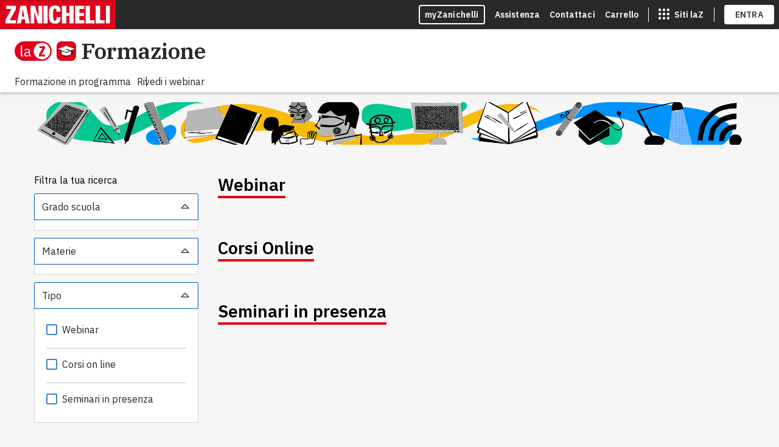

--- FILE ---
content_type: text/html; charset=utf-8
request_url: https://formazione.zanichelli.it/?materia=matematica-e-scienze%20fisica%20matematica%20metodologie-didattiche-innovative
body_size: 5636
content:
<!DOCTYPE html><html lang="it"><head><meta charSet="utf-8"/><link rel="stylesheet" href="/_next/static/css/0670b22307cb2503.css" data-precedence="next"/><title>Formazione per insegnanti Zanichelli</title><meta name="viewport" content="width=device-width, initial-scale=1"/><link rel="icon" href="/favicon.ico" type="image/x-icon" sizes="any"/><style data-styled="" data-styled-version="5.3.6">.eeruFv{background-color:var(--color-background);}/*!sc*/
.eeruFv z-app-header{--app-header-content-max-width:1366px;background-color:var(--color-white);}/*!sc*/
.eeruFv .banner-container{max-width:var(--grid-wide-viewport);margin:0 auto;}/*!sc*/
.eeruFv .banner{margin:calc(var(--space-unit) * 2) var(--grid-margin);background-color:var(--color-background);background-position:center;background-size:cover;height:50px;background-image:url(https://zanichelli-formazione.s3.eu-west-1.amazonaws.com/images/banner-formazione.png);}/*!sc*/
@media only screen and (min-width:768px){.eeruFv .banner-container{padding:0 0 0 calc(var(--space-unit) * 4);}.eeruFv .banner{height:60px;}}/*!sc*/
@media only screen and (min-width:1152px){.eeruFv .banner-container{padding:0 var(--grid-margin);}.eeruFv .banner{height:70px;}}/*!sc*/
data-styled.g2[id="sc-b89bdf63-0"]{content:"eeruFv,"}/*!sc*/
.fPXLhi{position:absolute;width:1px !important;height:1px !important;padding:0 !important;margin:-1px !important;overflow:hidden !important;-webkit-clip:rect(0,0,0,0) !important;clip:rect(0,0,0,0) !important;white-space:nowrap !important;border:0 !important;}/*!sc*/
data-styled.g7[id="sc-78a9ee7f-0"]{content:"fPXLhi,"}/*!sc*/
.kDtQNz{width:100%;box-sizing:border-box;border-radius:var(--border-radius);border:var(--border-size-medium) solid var(--color-surface03);background:var(--color-surface01);padding:calc(var(--space-unit) * 2);}/*!sc*/
.kDtQNz div.details-container{display:-webkit-box;display:-webkit-flex;display:-ms-flexbox;display:flex;-webkit-flex-direction:column;-ms-flex-direction:column;flex-direction:column;margin-bottom:calc(var(--space-unit) * 3);}/*!sc*/
.kDtQNz div.details-container .text h3.title{margin:0px;}/*!sc*/
.kDtQNz div.details-container div.cover{padding:var(--space-unit) calc(var(--space-unit) * 3) calc(var(--space-unit) * 3) calc(var(--space-unit) * 3);display:-webkit-box;display:-webkit-flex;display:-ms-flexbox;display:flex;-webkit-box-pack:center;-webkit-justify-content:center;-ms-flex-pack:center;justify-content:center;}/*!sc*/
.kDtQNz div.details-container div.cover img{width:100%;max-width:300px;height:auto;box-shadow:var(--shadow-4);}/*!sc*/
.kDtQNz z-button{width:100%;}/*!sc*/
@media only screen and (min-width:768px){.kDtQNz div.details-container{-webkit-flex-direction:row;-ms-flex-direction:row;flex-direction:row;}.kDtQNz div.details-container div.text{margin:calc(var(--space-unit) * 3) 0;}.kDtQNz div.details-container div.cover{margin-right:var(--space-unit);padding:var(--space-unit);display:block;}.kDtQNz div.details-container div.cover img{width:200px;height:auto;}.kDtQNz div.footer{display:-webkit-box;display:-webkit-flex;display:-ms-flexbox;display:flex;-webkit-box-pack:end;-webkit-justify-content:end;-ms-flex-pack:end;justify-content:end;}.kDtQNz z-button{width:auto;}}/*!sc*/
@media only screen and (min-width:1152px){.kDtQNz .highlighted-book{display:-webkit-box;display:-webkit-flex;display:-ms-flexbox;display:flex;-webkit-flex-direction:column;-ms-flex-direction:column;flex-direction:column;-webkit-box-pack:justify;-webkit-justify-content:space-between;-ms-flex-pack:justify;justify-content:space-between;height:100%;}.kDtQNz div.details-container div.text{margin:0;}.kDtQNz div.details-container div.cover{padding-top:calc(var(--space-unit) * 4);}}/*!sc*/
data-styled.g8[id="sc-e951b71c-0"]{content:"kDtQNz,"}/*!sc*/
.tiDfs .books-container{display:grid;margin-top:var(--grid-tablet-margin);grid-template-columns:repeat(auto-fill,100%);grid-gap:var(--grid-mobile-gutter);grid-row-gap:var(--grid-mobile-gutter);width:100%;}/*!sc*/
@media only screen and (min-width:768px){.tiDfs .books-container{grid-gap:var(--grid-tablet-gutter);grid-row-gap:var(--grid-tablet-gutter);}}/*!sc*/
@media only screen and (min-width:1152px){.tiDfs .books-container{grid-gap:var(--grid-wide-gutter);grid-row-gap:var(--grid-wide-gutter);grid-template-columns:repeat(2,minmax(0,1fr));}}/*!sc*/
data-styled.g9[id="sc-b3350548-0"]{content:"tiDfs,"}/*!sc*/
.jlrqDX{display:grid;grid-template-columns:repeat(auto-fill,100%);gap:var(--grid-gutter);}/*!sc*/
@media only screen and (min-width:1152px){.jlrqDX{grid-template-columns:repeat(auto-fill,48%);}}/*!sc*/
data-styled.g10[id="sc-5e096a4c-0"]{content:"jlrqDX,"}/*!sc*/
.biJytz{margin:calc(var(--space-unit) * 8) 0;background:var(--color-surface01);border:var(--border-size-medium) solid var(--color-surface03);border-radius:var(--border-radius);padding:calc(var(--space-unit) * 3);display:-webkit-box;display:-webkit-flex;display:-ms-flexbox;display:flex;-webkit-flex-direction:column;-ms-flex-direction:column;flex-direction:column;}/*!sc*/
.biJytz img{margin:0 0 0 var(--space-unit);height:auto;max-width:300px;-webkit-align-self:center;-ms-flex-item-align:center;align-self:center;}/*!sc*/
@media only screen and (min-width:768px){.biJytz{-webkit-flex-direction:row-reverse;-ms-flex-direction:row-reverse;flex-direction:row-reverse;}}/*!sc*/
data-styled.g11[id="sc-3a737a4f-0"]{content:"biJytz,"}/*!sc*/
.bbrBJi .visually-hidden{position:absolute;width:1px !important;height:1px !important;padding:0px !important;margin:-1px !important;overflow:hidden !important;-webkit-clip:rect(0px,0px,0px,0px) !important;clip:rect(0px,0px,0px,0px) !important;white-space:nowrap !important;border:0px !important;}/*!sc*/
.bbrBJi z-divider{margin-bottom:calc(var(--space-unit) * 3);}/*!sc*/
.bbrBJi z-section-title{margin:calc(var(--space-unit) * 4) 0;}/*!sc*/
.bbrBJi header{margin:0;padding:0;background-color:var(--color-background);}/*!sc*/
.bbrBJi section.education-products{box-sizing:border-box;display:grid;grid-template-columns:100%;grid-template-rows:auto auto auto;-webkit-column-gap:0px;column-gap:0px;}/*!sc*/
.bbrBJi .container{max-width:var(--grid-wide-viewport);margin:0 auto calc(var(--space-unit) * 8) auto;padding:0 var(--grid-margin);}/*!sc*/
.bbrBJi aside.filters > z-combobox{margin-top:calc(var(--grid-gutter) / 2);}/*!sc*/
@media only screen and (min-width:768px){.bbrBJi section.education-products{display:grid;grid-template-columns:334px minmax(0,1fr);grid-template-rows:auto auto auto;}.bbrBJi aside.filters{padding:calc(var(--space-unit) * 4);}}/*!sc*/
data-styled.g13[id="sc-e979073f-0"]{content:"bbrBJi,"}/*!sc*/
</style><script src="/_next/static/chunks/polyfills-c67a75d1b6f99dc8.js" noModule=""></script></head><body><div style="position:sticky;top:0;z-index:99"><!--$--><idp-login contentMaxWidth="1366" env="prod" modalOpen="false" regBackUrl="" xapiInfo="{&quot;environment&quot;:&quot;prod&quot;,&quot;platform&quot;:&quot;Training&quot;,&quot;homepage&quot;:&quot;https://training.zanichelli.it&quot;,&quot;lrsCredentials&quot;:{&quot;username&quot;:&quot;96c4bcd6-2f06-49bd-a585-b79ad3a65a45&quot;,&quot;password&quot;:&quot;gfFhYvwHKBPmDMvJ7JVSJ4sDRAdelTIibCqc0YzW&quot;}}" showMyzLink="true"></idp-login><!--/$--></div><div class="sc-e979073f-0 bbrBJi"><header><div class="sc-b89bdf63-0 eeruFv"><!--$--><z-app-header stuck="true" enable-z-logo="true"><div class="product-logo" slot="product-logo"><img alt="" src="data:image/svg+xml,&lt;svg width=&quot;32&quot; height=&quot;32&quot; viewBox=&quot;0 0 36 36&quot; fill=&quot;none&quot; xmlns=&quot;http://www.w3.org/2000/svg&quot;&gt;&lt;g clip-path=&quot;url(%23clip0_10420_10833)&quot;&gt;&lt;path d=&quot;M27 0H9C4.02944 0 0 4.02944 0 9V27C0 31.9706 4.02944 36 9 36H27C31.9706 36 36 31.9706 36 27V9C36 4.02944 31.9706 0 27 0Z&quot; fill=&quot;%23E2001A&quot;/&gt;&lt;path d=&quot;M9.59961 15V24.861C9.59961 25.071 9.70761 25.269 9.88761 25.377C12.2456 26.784 15.0236 27.6 17.9996 27.6C20.9756 27.6 23.7506 26.784 26.1116 25.377C26.2916 25.269 26.3996 25.071 26.3996 24.861V15H9.59961Z&quot; fill=&quot;black&quot;/&gt;&lt;path d=&quot;M9.59961 13.8V23.6611C9.59961 23.8711 9.70761 24.069 9.88761 24.177C12.2456 25.584 15.0236 26.4 17.9996 26.4C20.9756 26.4 23.7506 25.584 26.1116 24.177C26.2916 24.069 26.3996 23.8711 26.3996 23.6611V13.8H9.59961Z&quot; fill=&quot;white&quot;/&gt;&lt;path d=&quot;M33 13.9261H31.929L18.276 8.68508C17.94 8.55908 17.568 8.55908 17.232 8.68508L4.044 13.9261H3V15.0931H3.003C2.994 15.2761 3.09 15.4621 3.294 15.5401L17.235 20.9071C17.571 21.0301 17.94 21.0301 18.273 20.9071L32.706 15.5401C32.91 15.4651 33.006 15.2761 32.997 15.0931H33V13.9261Z&quot; fill=&quot;black&quot;/&gt;&lt;path d=&quot;M32.7058 14.3401L18.2728 19.7071C17.9368 19.8301 17.5678 19.8301 17.2348 19.7071L3.29377 14.3401C2.90077 14.1961 2.90077 13.6411 3.29377 13.4971L17.2318 8.49611C17.5678 8.37011 17.9398 8.37011 18.2758 8.49611L32.7058 13.4971C33.0958 13.6411 33.0958 14.1961 32.7058 14.3401Z&quot; fill=&quot;white&quot;/&gt;&lt;path d=&quot;M28.7998 22.8002C28.4698 22.8002 28.1998 22.5302 28.1998 22.2002V18.9932L17.7838 14.9612C17.4748 14.8412 17.3218 14.4932 17.4418 14.1842C17.5618 13.8752 17.9098 13.7222 18.2188 13.8422L29.0188 18.0242C29.2498 18.1142 29.4028 18.3362 29.4028 18.5852V22.2032C29.4028 22.5332 29.1328 22.8032 28.8028 22.8032L28.7998 22.8002Z&quot; fill=&quot;black&quot;/&gt;&lt;path d=&quot;M28.7996 24.0001C29.4624 24.0001 29.9996 23.4628 29.9996 22.8001C29.9996 22.1374 29.4624 21.6001 28.7996 21.6001C28.1369 21.6001 27.5996 22.1374 27.5996 22.8001C27.5996 23.4628 28.1369 24.0001 28.7996 24.0001Z&quot; fill=&quot;black&quot;/&gt;&lt;/g&gt;&lt;defs&gt;&lt;clipPath id=&quot;clip0_10420_10833&quot;&gt;&lt;rect width=&quot;36&quot; height=&quot;36&quot; fill=&quot;white&quot;/&gt;&lt;/clipPath&gt;&lt;/defs&gt;&lt;/svg&gt;"/></div><span slot="title">Formazione</span><z-menu active="true" slot="menu"><a href="/">Formazione in programma</a></z-menu><z-menu slot="menu"><a href="/rivedi-webinar">Rivedi i webinar</a></z-menu></z-app-header><!--/$--><div class="banner-container"><div class="banner"></div></div></div></header><div class="container"><section class="education-products"><h1 class="sc-78a9ee7f-0 fPXLhi">Formazione in programma</h1><aside class="filters"><span>Filtra la tua ricerca</span><z-combobox inputid="educationalLevels" isopen="true" label="Grado scuola"></z-combobox><z-combobox inputid="subjects" isopen="true" label="Materie"></z-combobox><z-combobox inputid="eventType" isopen="true" label="Tipo"></z-combobox></aside><main class="results"><z-section-title divider-position="after" uppercase="false"><h2 slot="primary-title">Webinar</h2></z-section-title><div class="sc-5e096a4c-0 jlrqDX"></div><z-section-title divider-position="after" uppercase="false"><h2 slot="primary-title">Corsi Online</h2></z-section-title><div class="sc-5e096a4c-0 jlrqDX"></div><z-section-title divider-position="after" uppercase="false"><h2 slot="primary-title">Seminari in presenza</h2></z-section-title><div class="sc-5e096a4c-0 jlrqDX"></div></main></section><footer><div class="sc-3a737a4f-0 biJytz"><img src="https://zanichelli-formazione.s3.eu-west-1.amazonaws.com/images/logo-sofia-formazione.png" alt=""/><p class="body-3">Zanichelli editore è<!-- --> <span class="body-3-sb">ente formatore accreditato</span> dal Ministero dell’Istruzione, dell’Università e delle Ricerca per la formazione del personale docente (Direttiva Ministeriale n. 90/2003 Decreto 12-09-12, - Prot. AOODGPER6817. Ente adeguato alla direttiva numero 170/2016).</p></div><div class="sc-b3350548-0 tiDfs"><z-section-title uppercase="false" divider-position="after"><h2 slot="primary-title">I nostri libri</h2></z-section-title><div class="books-container"><div class="sc-e951b71c-0 kDtQNz"><div class="highlighted-book"><div class="details-container"><div class="cover"><img src="https://zanichelli-formazione.s3.eu-west-1.amazonaws.com/images/m40001.9788808520708.jpg" alt=""/></div><div class="text"><span class="body-4">Susan A. Ambrose, Michael W. Bridges, Michele Di Pietro, Marsha C. Lovett, Marie K. Norman</span><h3 class="body-1-sb title">Come impariamo</h3><span class="body-3">Come funziona l&#x27;apprendimento? Imparare è un processo: cambia la conoscenza, le convinzioni e le attitudini. Il libro propone strategie di lavoro basate sulle scoperte delle scienze cognitive e sui risultati delle sperimentazioni nelle aule delle università americane. Esempi e suggerimenti, adattati alla scuola italiana, contengono schede sulle nuove indicazioni ministeriali, come la didattica per competenze e i compiti di realtà.</span></div></div><div class="footer"><z-button icon="arrow-quad-north-east" variant="secondary" href="https://www.zanichelli.it//ricerca/prodotti/come-funziona-l-apprendimento" target="_blank">vai alla scheda</z-button></div></div></div><div class="sc-e951b71c-0 kDtQNz"><div class="highlighted-book"><div class="details-container"><div class="cover"><img src="https://zanichelli-formazione.s3.eu-west-1.amazonaws.com/images/m40001.9788808720184.jpg" alt=""/></div><div class="text"><span class="body-4">Dany Maknouz</span><h3 class="body-1-sb title">La lezione segmentata</h3><span class="body-3">La lezione segmentata è un metodo alternativo alla lezione frontale che aiuta a mantenere viva l&#x27;attenzione: è strutturata in 5 segmenti di 10-15 minuti, con una scansione ben precisa delle attività, pensate per coinvolgere e invogliare a partecipare. Può essere svolta in classe o a distanza, integrata con il digitale, con video ed esercizi interattivi. Il libro contiene 20 esempi di lezioni segmentate di 15 materie, per scuola media e superiore.</span></div></div><div class="footer"><z-button icon="arrow-quad-north-east" variant="secondary" href="https://www.zanichelli.it//ricerca/prodotti/la-lezione-segmentata" target="_blank">vai alla scheda</z-button></div></div></div></div></div></footer></div></div><!--$--><zanichelli-footer content-max-width="1366"></zanichelli-footer><!--/$--><script src="/_next/static/chunks/webpack-0d782c274a40d853.js" async=""></script><script src="/_next/static/chunks/2443530c-bf12b2e956485c4d.js" async=""></script><script src="/_next/static/chunks/8139-ae9944fe36e4b508.js" async=""></script><script src="/_next/static/chunks/main-app-260ffb52f15e241f.js" async=""></script></body></html><script>(self.__next_f=self.__next_f||[]).push([0])</script><script>self.__next_f.push([1,"1:HL[\"/_next/static/css/0670b22307cb2503.css\",{\"as\":\"style\"}]\n0:\"$L2\"\n"])</script><script>self.__next_f.push([1,"3:I{\"id\":\"47858\",\"chunks\":[\"2272:static/chunks/webpack-0d782c274a40d853.js\",\"2667:static/chunks/2443530c-bf12b2e956485c4d.js\",\"8139:static/chunks/8139-ae9944fe36e4b508.js\"],\"name\":\"\",\"async\":false}\n5:I{\"id\":\"63055\",\"chunks\":[\"2272:static/chunks/webpack-0d782c274a40d853.js\",\"2667:static/chunks/2443530c-bf12b2e956485c4d.js\",\"8139:static/chunks/8139-ae9944fe36e4b508.js\"],\"name\":\"\",\"async\":false}\n6:I{\"id\":\"8217\",\"chunks\":[\"4449:static/chunks/4449-5e44c5a0e64b6510.js\",\"1255:static/chunks/1255-dc94664eab8abc07.js"])</script><script>self.__next_f.push([1,"\",\"8832:static/chunks/8832-64830fe751df5f06.js\",\"4837:static/chunks/4837-147b62d42871e70d.js\",\"8800:static/chunks/8800-a55ba8935b0262a4.js\",\"1917:static/chunks/1917-a26bd8c9d8a9c841.js\",\"3185:static/chunks/app/layout-4db38bc2ffa9a082.js\"],\"name\":\"\",\"async\":false}\n7:I{\"id\":\"39944\",\"chunks\":[\"4449:static/chunks/4449-5e44c5a0e64b6510.js\",\"1255:static/chunks/1255-dc94664eab8abc07.js\",\"8832:static/chunks/8832-64830fe751df5f06.js\",\"4837:static/chunks/4837-147b62d42871e70d.js\",\"8800:static/chunks/8800-a55ba8935b02"])</script><script>self.__next_f.push([1,"62a4.js\",\"1917:static/chunks/1917-a26bd8c9d8a9c841.js\",\"3185:static/chunks/app/layout-4db38bc2ffa9a082.js\"],\"name\":\"\",\"async\":false}\n8:I{\"id\":\"96325\",\"chunks\":[\"4449:static/chunks/4449-5e44c5a0e64b6510.js\",\"1255:static/chunks/1255-dc94664eab8abc07.js\",\"8832:static/chunks/8832-64830fe751df5f06.js\",\"4837:static/chunks/4837-147b62d42871e70d.js\",\"8800:static/chunks/8800-a55ba8935b0262a4.js\",\"1917:static/chunks/1917-a26bd8c9d8a9c841.js\",\"3185:static/chunks/app/layout-4db38bc2ffa9a082.js\"],\"name\":\"\",\"async\":false"])</script><script>self.__next_f.push([1,"}\n9:I{\"id\":\"47951\",\"chunks\":[\"4449:static/chunks/4449-5e44c5a0e64b6510.js\",\"1255:static/chunks/1255-dc94664eab8abc07.js\",\"8832:static/chunks/8832-64830fe751df5f06.js\",\"4837:static/chunks/4837-147b62d42871e70d.js\",\"8800:static/chunks/8800-a55ba8935b0262a4.js\",\"1917:static/chunks/1917-a26bd8c9d8a9c841.js\",\"3185:static/chunks/app/layout-4db38bc2ffa9a082.js\"],\"name\":\"\",\"async\":false}\na:I{\"id\":\"99544\",\"chunks\":[\"2272:static/chunks/webpack-0d782c274a40d853.js\",\"2667:static/chunks/2443530c-bf12b2e956485c4d.js\",\"81"])</script><script>self.__next_f.push([1,"39:static/chunks/8139-ae9944fe36e4b508.js\"],\"name\":\"\",\"async\":false}\nb:I{\"id\":\"10099\",\"chunks\":[\"2272:static/chunks/webpack-0d782c274a40d853.js\",\"2667:static/chunks/2443530c-bf12b2e956485c4d.js\",\"8139:static/chunks/8139-ae9944fe36e4b508.js\"],\"name\":\"\",\"async\":false}\nc:I{\"id\":\"19457\",\"chunks\":[\"2272:static/chunks/webpack-0d782c274a40d853.js\",\"2667:static/chunks/2443530c-bf12b2e956485c4d.js\",\"8139:static/chunks/8139-ae9944fe36e4b508.js\"],\"name\":\"\",\"async\":false}\n"])</script><script>self.__next_f.push([1,"d:I{\"id\":\"87838\",\"chunks\":[\"4449:static/chunks/4449-5e44c5a0e64b6510.js\",\"887:static/chunks/887-7e6e058877dd33bb.js\",\"1255:static/chunks/1255-dc94664eab8abc07.js\",\"8832:static/chunks/8832-64830fe751df5f06.js\",\"4837:static/chunks/4837-147b62d42871e70d.js\",\"2386:static/chunks/2386-fb6633b2f2f84ab8.js\",\"3617:static/chunks/3617-631ca779d7c9b4ac.js\",\"8800:static/chunks/8800-a55ba8935b0262a4.js\",\"1229:static/chunks/1229-a19281db79a2105b.js\",\"1931:static/chunks/app/page-897429720317690f.js\"],\"name\":\"\",\"async\":false}\n"])</script><script>self.__next_f.push([1,"2:[[[\"$\",\"link\",\"0\",{\"rel\":\"stylesheet\",\"href\":\"/_next/static/css/0670b22307cb2503.css\",\"precedence\":\"next\"}]],[\"$\",\"$L3\",null,{\"assetPrefix\":\"\",\"initialCanonicalUrl\":\"/\",\"initialTree\":[\"\",{\"children\":[\"__PAGE__\",{}]},\"$undefined\",\"$undefined\",true],\"initialHead\":[\"$L4\",null],\"globalErrorComponent\":\"$5\",\"notFound\":[\"$\",\"html\",null,{\"lang\":\"it\",\"children\":[[\"$\",\"head\",null,{}],[\"$\",\"body\",null,{\"children\":[[\"$\",\"$L6\",null,{\"children\":[\"$\",\"$L7\",null,{\"children\":[\"$\",\"$L8\",null,{\"children\":[[],[\"$\",\"h1\",null,{\"children\":\"Errore 404\"}]]}]}]}],[\"$\",\"$L9\",null,{\"id\":\"gtm-script\",\"strategy\":\"lazyOnload\",\"src\":\"https://www.googletagmanager.com/gtm.js?id=GTM-K9NM\"}],[\"$\",\"$L9\",null,{\"id\":\"gtm-init\",\"strategy\":\"lazyOnload\",\"children\":\"\\n          window.dataLayer = window.dataLayer || [];\\n          function gtm(){dataLayer.push(arguments)}\\n          gtm('js', new Date().getTime());\\n          gtm('config', 'GTM-K9NM');\\n        \"}]]}]]}],\"asNotFound\":false,\"children\":[[\"$\",\"html\",null,{\"lang\":\"it\",\"children\":[[\"$\",\"head\",null,{}],[\"$\",\"body\",null,{\"children\":[[\"$\",\"$L6\",null,{\"children\":[\"$\",\"$L7\",null,{\"children\":[\"$\",\"$L8\",null,{\"children\":[\"$\",\"$La\",null,{\"parallelRouterKey\":\"children\",\"segmentPath\":[\"children\"],\"error\":\"$undefined\",\"errorStyles\":\"$undefined\",\"loading\":\"$undefined\",\"loadingStyles\":\"$undefined\",\"hasLoading\":false,\"template\":[\"$\",\"$Lb\",null,{}],\"templateStyles\":\"$undefined\",\"notFound\":[\"$\",\"h1\",null,{\"children\":\"Errore 404\"}],\"notFoundStyles\":[],\"asNotFound\":false,\"childProp\":{\"current\":[[\"$\",\"$Lc\",null,{\"propsForComponent\":{\"params\":{}},\"Component\":\"$d\"}],null],\"segment\":\"__PAGE__\"},\"styles\":[]}]}]}]}],[\"$\",\"$L9\",null,{\"id\":\"gtm-script\",\"strategy\":\"lazyOnload\",\"src\":\"https://www.googletagmanager.com/gtm.js?id=GTM-K9NM\"}],[\"$\",\"$L9\",null,{\"id\":\"gtm-init\",\"strategy\":\"lazyOnload\",\"children\":\"\\n          window.dataLayer = window.dataLayer || [];\\n          function gtm(){dataLayer.push(arguments)}\\n          gtm('js', new Date().getTime());\\n          gtm('config', 'GTM-K9NM');\\n        \"}]]}]]}],null]}]]\n"])</script><script>self.__next_f.push([1,"4:[[[\"$\",\"meta\",null,{\"charSet\":\"utf-8\"}],[\"$\",\"title\",null,{\"children\":\"Formazione per insegnanti Zanichelli\"}],null,null,null,null,null,null,null,null,null,[\"$\",\"meta\",null,{\"name\":\"viewport\",\"content\":\"width=device-width, initial-scale=1\"}],null,null,null,null,null,null,null,null,null,null,[]],[null,null,null,null],null,null,[null,null,null,null,null],null,null,null,null,[null,[[\"$\",\"link\",null,{\"rel\":\"icon\",\"href\":\"/favicon.ico\",\"type\":\"image/x-icon\",\"sizes\":\"any\"}]],[],null]]\n"])</script><style data-styled="" data-styled-version="5.3.6"></style>

--- FILE ---
content_type: application/javascript; charset=UTF-8
request_url: https://formazione.zanichelli.it/_next/static/chunks/webpack-0d782c274a40d853.js
body_size: 4442
content:
!function(){"use strict";var e,c,a,f,b,d,t,n,r,o={},u={};function i(e){var c=u[e];if(void 0!==c)return c.exports;var a=u[e]={exports:{}},f=!0;try{o[e].call(a.exports,a,a.exports,i),f=!1}finally{f&&delete u[e]}return a.exports}i.m=o,e=[],i.O=function(c,a,f,b){if(a){b=b||0;for(var d=e.length;d>0&&e[d-1][2]>b;d--)e[d]=e[d-1];e[d]=[a,f,b];return}for(var t=1/0,d=0;d<e.length;d++){for(var a=e[d][0],f=e[d][1],b=e[d][2],n=!0,r=0;r<a.length;r++)t>=b&&Object.keys(i.O).every(function(e){return i.O[e](a[r])})?a.splice(r--,1):(n=!1,b<t&&(t=b));if(n){e.splice(d--,1);var o=f();void 0!==o&&(c=o)}}return c},i.n=function(e){var c=e&&e.__esModule?function(){return e.default}:function(){return e};return i.d(c,{a:c}),c},a=Object.getPrototypeOf?function(e){return Object.getPrototypeOf(e)}:function(e){return e.__proto__},i.t=function(e,f){if(1&f&&(e=this(e)),8&f||"object"==typeof e&&e&&(4&f&&e.__esModule||16&f&&"function"==typeof e.then))return e;var b=Object.create(null);i.r(b);var d={};c=c||[null,a({}),a([]),a(a)];for(var t=2&f&&e;"object"==typeof t&&!~c.indexOf(t);t=a(t))Object.getOwnPropertyNames(t).forEach(function(c){d[c]=function(){return e[c]}});return d.default=function(){return e},i.d(b,d),b},i.d=function(e,c){for(var a in c)i.o(c,a)&&!i.o(e,a)&&Object.defineProperty(e,a,{enumerable:!0,get:c[a]})},i.f={},i.e=function(e){return Promise.all(Object.keys(i.f).reduce(function(c,a){return i.f[a](e,c),c},[]))},i.u=function(e){return"static/chunks/"+(({182:"31d48045",557:"f2d012d3",2214:"polyfills-core-js",6748:"polyfills-dom"})[e]||e)+"."+({115:"c91e1ab40c1dfad1",182:"3915e445603345a2",206:"fd556b442bda7be7",280:"b28aa134817b880d",300:"4e8c21cbd3f5cbf1",510:"3d017a76a8981add",520:"8e45cae5b9a2fdf5",545:"fc33baf20d4339a3",557:"287184938f7b63c6",583:"809a9cb6f8adfa02",586:"6bc7cab2fade9acb",728:"e087238f39ced93e",815:"a4f03addd643ee80",838:"ea807c8081d8cb35",860:"e30ef56888bc50a2",906:"78237b183f4e8e03",965:"1c971474dafab3ad",1011:"4241202ebbd95f0c",1029:"f677d978bd932e13",1125:"be3978c1275759e8",1256:"4b9795288f2aaf0a",1318:"5f2058146a06ce31",1323:"217a22ae93ff9178",1332:"a3f066ba71b06e1f",1421:"9e8076dc77fd3ba2",1427:"a040c71277295994",1429:"d9bda17b0b098b36",1454:"c76994461456d7a1",1519:"a5df4509f0b2f9d2",1572:"d7ee767457f45650",1600:"c48cbff314f218d6",1694:"bb25aff081253872",1824:"b36b2de8aad5730c",1895:"323994d2f1e590c8",2e3:"0ab0dc65ce03f2d6",2097:"4436c3bc084cd85a",2148:"2fa3f76e88a1382a",2169:"2199495e0bc9da55",2214:"cd2e853cda03f79d",2262:"d62199dfac41d0f2",2455:"797b42dfd4ee0053",2464:"6dcefc555747e635",2499:"73b65077f5b48bf3",2574:"3b9787cbef1df237",2584:"9a09dc4607df24be",2627:"0c92a9677fc873a6",2694:"03b90367027d1835",2715:"d51f67e71d707cc4",2722:"4db4a0dc1314a216",2775:"dc21e98a73342214",2784:"8da60b739789f1c2",2846:"77f119ac43c2c806",2874:"e0287d06d00aadba",2905:"eb1c8b170c17ecbe",2909:"35763646a5c173cf",3047:"40fecf030eced285",3052:"160237e905c45fac",3130:"899c67d4e1650c85",3204:"65a2314f540222ca",3212:"6a24c2d9ce38663d",3308:"93e8413f08409bb4",3326:"496f78aa4d482507",3331:"248824d0246cbf31",3433:"e8e1cc261c8a896d",3454:"0b94d6ca728f3518",3520:"a2d2be3fdc115c7b",3629:"4f093b13b9789109",3671:"0c4de7a786c3f64b",3780:"3a4a7b30d51eb119",3805:"942ad24413b0c54b",3818:"1db8168be2fd2ee6",3923:"06003ad6301aa8f1",3963:"e78463afad2d5997",3974:"39a55f22f5829ba3",3997:"df6b5ecd6ce7253b",4078:"6ab507ac8fc874c0",4175:"b79b0729b3711a2a",4177:"48f46f0bd7d8227c",4319:"12b319c7af20cdc2",4380:"59e5038816295cf0",4472:"3a8454345138255a",4520:"f541b4fd9bd38f5a",4608:"ec4af6e56e641682",4610:"89ab9b8a08aa8e00",4641:"095341f361b1b9fc",4660:"64f8921cc8f2bdfb",4689:"d7dc3d17990d7a36",4709:"7789b31d93570747",4824:"515903a3e350ef61",4852:"480366e5695d6736",4867:"41527f14447197f5",4946:"bd20fa0f5b85e5de",5028:"c100ed479ff036d1",5050:"c8c888981656dacd",5085:"2cdfbb3ad848aaa8",5114:"82fe8cad0b784001",5126:"a801df64fc881a89",5171:"083f412c6d71e318",5176:"7640d1ccc0d95b2b",5204:"c6c36152d0a0c816",5241:"2d86985c468bc4a1",5254:"6231acedcd5dd79b",5258:"7697fa745c2dfd15",5423:"8939e768308bdf82",5608:"5b6b888c2dd4f1af",5652:"f84b17de9df8ea58",5684:"26954ba9a6bd401b",5749:"c3225384353bb674",5759:"ddcce5834f4a872f",5763:"6cb625ed73540c46",5899:"ecba7a2dfb40802f",6135:"ec35b16c2436337b",6161:"3e4d77543773582b",6172:"825e129af16f3aca",6211:"eae7c252be3bac0c",6310:"e0ccd1522c316b9a",6317:"95cd5486bdbb3678",6326:"cd321e90bdc34157",6346:"6929e5a12bf3bcd5",6426:"96a5c3eea1581144",6452:"41fbdd2662ad0ab4",6544:"e686ed34559efb1a",6647:"e7050e27a7dce96a",6687:"6f533e4b9660a01f",6748:"89c8fb9c0c5f1de0",6769:"4ed5473d2de31b73",6786:"259323b578a08b87",6861:"6f6406e7eb30e20c",6873:"5ce15bf750d410c8",6894:"ce741f92ddbce2c5",6964:"06945d0c08104284",7074:"1fd08524af7d6a39",7082:"89f091925e516bc0",7156:"70ef3b5e6bef0e98",7193:"d06775874dffa04c",7206:"985d31bc32e65bb1",7247:"8b5aca1fa82acb38",7254:"44cbb90a9b55163e",7290:"a84756a778ba2684",7399:"1b18914dae25df2e",7481:"b106aa2c50411fa0",7515:"d22e4b1a31a6e6c0",7538:"e653d47049d8478d",7585:"2b825edf57135e22",7604:"edb88eb379327148",7606:"83fcd601f3369327",7646:"ce303748d14daa9a",7771:"7ab4a99bc613420d",7872:"d4b95857e7c10fbf",7912:"112521dbb97a331f",7920:"75b393c9e2b37162",7945:"25cb33bc26b97344",7966:"8c1c9af2dc4f1e57",8063:"5386f3ec2701b57b",8126:"526995eb76a61683",8155:"24ddac82f0fc991c",8168:"fbbe26c5e2e416a2",8181:"28f6a012ab9cb792",8189:"1a7bb9051be4a859",8235:"9f95c77673922eb2",8241:"3e7615299be00aee",8373:"bbb0780804665081",8459:"e8ca0a56fe8f8db9",8626:"8f1d9b9f670059a3",8745:"7050da69a12164eb",8751:"ee8911831f088ed4",8792:"77df9e7f0ea6c490",8798:"4f4be8081eb40dc3",8889:"47f8263c054d5a42",8916:"b34def8dffe150cf",9120:"ed04cea8ef26b438",9171:"374f280b9807d189",9184:"87c608e139820762",9192:"c1e4644cbad3b57d",9284:"fedf0b1f2771e10c",9320:"b3f72afa62344246",9335:"6bd24e4512073550",9348:"e999b96a8e9d71aa",9390:"b50d46245f73a386",9494:"5b7f20408a36f005",9545:"627956acd924683c",9738:"c10dbc4649c1433c",9764:"684a17c69abd79bf",9814:"c02e1a2fce184de2",9911:"5afba8d9d9a17e3a",9919:"38d7c60fa401d8ef",9990:"e97c30d6336a28d5"})[e]+".js"},i.miniCssF=function(e){return"static/css/0670b22307cb2503.css"},i.g=function(){if("object"==typeof globalThis)return globalThis;try{return this||Function("return this")()}catch(e){if("object"==typeof window)return window}}(),i.o=function(e,c){return Object.prototype.hasOwnProperty.call(e,c)},f={},b="_N_E:",i.l=function(e,c,a,d){if(f[e]){f[e].push(c);return}if(void 0!==a)for(var t,n,r=document.getElementsByTagName("script"),o=0;o<r.length;o++){var u=r[o];if(u.getAttribute("src")==e||u.getAttribute("data-webpack")==b+a){t=u;break}}t||(n=!0,(t=document.createElement("script")).charset="utf-8",t.timeout=120,i.nc&&t.setAttribute("nonce",i.nc),t.setAttribute("data-webpack",b+a),t.src=i.tu(e)),f[e]=[c];var l=function(c,a){t.onerror=t.onload=null,clearTimeout(s);var b=f[e];if(delete f[e],t.parentNode&&t.parentNode.removeChild(t),b&&b.forEach(function(e){return e(a)}),c)return c(a)},s=setTimeout(l.bind(null,void 0,{type:"timeout",target:t}),12e4);t.onerror=l.bind(null,t.onerror),t.onload=l.bind(null,t.onload),n&&document.head.appendChild(t)},i.r=function(e){"undefined"!=typeof Symbol&&Symbol.toStringTag&&Object.defineProperty(e,Symbol.toStringTag,{value:"Module"}),Object.defineProperty(e,"__esModule",{value:!0})},i.tt=function(){return void 0===d&&(d={createScriptURL:function(e){return e}},"undefined"!=typeof trustedTypes&&trustedTypes.createPolicy&&(d=trustedTypes.createPolicy("nextjs#bundler",d))),d},i.tu=function(e){return i.tt().createScriptURL(e)},i.p="/_next/",t={2272:0},i.f.j=function(e,c){var a=i.o(t,e)?t[e]:void 0;if(0!==a){if(a)c.push(a[2]);else if(2272!=e){var f=new Promise(function(c,f){a=t[e]=[c,f]});c.push(a[2]=f);var b=i.p+i.u(e),d=Error();i.l(b,function(c){if(i.o(t,e)&&(0!==(a=t[e])&&(t[e]=void 0),a)){var f=c&&("load"===c.type?"missing":c.type),b=c&&c.target&&c.target.src;d.message="Loading chunk "+e+" failed.\n("+f+": "+b+")",d.name="ChunkLoadError",d.type=f,d.request=b,a[1](d)}},"chunk-"+e,e)}else t[e]=0}},i.O.j=function(e){return 0===t[e]},n=function(e,c){var a,f,b=c[0],d=c[1],n=c[2],r=0;if(b.some(function(e){return 0!==t[e]})){for(a in d)i.o(d,a)&&(i.m[a]=d[a]);if(n)var o=n(i)}for(e&&e(c);r<b.length;r++)f=b[r],i.o(t,f)&&t[f]&&t[f][0](),t[f]=0;return i.O(o)},(r=self.webpackChunk_N_E=self.webpackChunk_N_E||[]).forEach(n.bind(null,0)),r.push=n.bind(null,r.push.bind(r)),i.nc=void 0}();

--- FILE ---
content_type: application/javascript; charset=UTF-8
request_url: https://formazione.zanichelli.it/_next/static/chunks/2097.4436c3bc084cd85a.js
body_size: 32070
content:
"use strict";(self.webpackChunk_N_E=self.webpackChunk_N_E||[]).push([[2097],{62097:function(i,t,e){e.r(t),e.d(t,{app_card:function(){return iR},banner_hero:function(){return iD},google_login:function(){return iU},idp_login:function(){return iM},idp_login_form:function(){return iP},idp_login_inline:function(){return iH},idp_login_modal:function(){return iZ},idp_login_topbar:function(){return ij},idp_login_user_dropdown:function(){return iW},no_notification_message:function(){return iF},notification_item:function(){return i$},notification_list:function(){return iQ},section_apps:function(){return i0},section_item:function(){return i1},social_login:function(){return i2},social_login_button:function(){return i5},spotlight_app_item:function(){return i3},spotlight_apps:function(){return i4},zanichelli_appswitcher:function(){return i8},zanichelli_notification:function(){return tr}});var o,n,s,a,r,l,c,d,p,h,g,u,f,m,v,b,w,y,x,k,S,I,O,z,A,E,L,T,C,N,_,M,R,D,U,P,H,Z,j,W,V,F,$,Y,G,B,K,X,J,q,Q,ii,it=e(98156),ie=e(24848);class io{static getCookie(i){for(var t=i+"=",e=document.cookie.split(";"),o=0;o<e.length;o++){for(var n=e[o];" "==n.charAt(0);)n=n.substring(1,n.length);if(0==n.indexOf(t))return n.substring(t.length,n.length)}}static removeCookie(i){document.cookie=i+"=; Path=/; domain=.zanichelli.it; Expires=Thu, 01 Jan 1970 00:00:01 GMT;"}}io.setSessionCookie=(i,t)=>{document.cookie=i+"="+(t||"")+";domain=.zanichelli.it;path=/;"};class is extends Error{constructor(i,t){super(i),this.getCode=()=>this.code,this.getResponse=()=>this.response,this.response=t.json(),this.code=t.status}}class ia{constructor(i){switch(this.login=async(i,t)=>{let e=await fetch(this.baseUrl+"/v4/login/",{method:"POST",body:new URLSearchParams({username:i,password:t}),headers:{accept:"application/json"},credentials:"include"});if(!e.ok)throw new is(`HTTP error! status: ${e.status}`,e);return e.json()},this.logout=async()=>{let i=await fetch(this.baseUrl+"/v1/logout",{credentials:"include",headers:{accept:"application/json"}});if(!i.ok)throw Error(`HTTP error! status: ${i.status}`);return await i.statusText},this.getUser=async()=>{let i=await fetch(this.baseUrl+"/v1/user",{credentials:"include",headers:{accept:"application/json"}});if(!i.ok)throw new is(`HTTP error! status: ${i.status}`,i);return await i.json()},this.googleLoginWithToken=async i=>{let t=await fetch(this.baseUrl+"/v1/google/login",{method:"POST",headers:{Accept:"application/json"},body:new URLSearchParams({credential:i}),credentials:"include"});if(!t.ok)throw new is(`HTTP error! status: ${t.status}`,t);return t.json()},this.googleAccountUpdateWithToken=async i=>{let t=await fetch(this.baseUrl+"/social-accounts/google",{method:"PATCH",headers:{Accept:"application/json"},body:new URLSearchParams({credential:i}),credentials:"include"});if(!t.ok)throw new is(`HTTP error! status: ${t.status}`,t);return t.json()},i){case"prod":this.baseUrl="https://idp.zanichelli.it";break;case"dev":this.baseUrl="https://idp-dev.zanichelli.it";break;case"local":this.baseUrl="http://localhost:8081";break;default:this.baseUrl="https://idp-test.zanichelli.it"}}}class ir{constructor(i){switch(i){case"prod":this.baseUrl="https://api-catalogo.zanichelli.it";break;case"dev":this.baseUrl="https://dev-api-catalogo.zanichelli.it";break;default:this.baseUrl="https://test-api-catalogo.zanichelli.it"}}async getAndSetCookie(){try{let i=await fetch(this.baseUrl+"/v3/teacher/educational-groups",{credentials:"include",headers:{accept:"application/json"}}),t=await i.json();return io.setSessionCookie("educationalGroups",JSON.stringify(t.educationalGroups)),t.educationalGroups}catch(i){io.removeCookie("educationalGroups");return}}}(o=L||(L={})).TAB="Tab",o.SPACE="Space",o.ESC="Escape",o.ENTER="Enter",o.ARROW_UP="ArrowUp",o.ARROW_DOWN="ArrowDown",o.BACKSPACE="Backspace",o.DELETE="Delete",(n=T||(T={})).local="local",n.dev="dev",n.test="test",n.prod="prod",(s=C||(C={})).white="white",s.black="black",(a=N||(N={})).inline="inline",a.modal="modal",(r=_||(_={})).DARK="dark",r.LIGHT="light",(l=M||(M={})).TEXT="text",l.PASSWORD="password",l.NUMBER="number",l.EMAIL="email",l.TEXTAREA="textarea",l.CHECKBOX="checkbox",l.RADIO="radio",l.TEL="tel",l.URL="url",l.SEARCH="search",(c=R||(R={})).SUCCESS="success",c.ERROR="error",c.WARNING="warning";let il="zdMode";(d=D||(D={})).MYZ="myZanichelli",d.GOOGLE="google",d.ZAINO_DIGITALE="ZainoDigitale",(p=U||(U={})).LEFT="left",p.CENTER="center",(h=P||(P={})).HORIZONTAL="horizontal",h.VERTICAL="vertical",(g=H||(H={})).PRIMARY="primary",g.SECONDARY="secondary",g.TERTIARY="tertiary",g.DARK_BG="dark-bg",(u=Z||(Z={})).DEFAULT="",u.GOOGLE="/google",(f=j||(j={})).LARGE="large",f.MEDIUM="medium",f.SMALL="small",(m=W||(W={})).ICON="icon",m.STANDARD="standard",(v=V||(V={})).SIGN_IN="signin",v.SIGN_IN_WITH="signin_with",v.SIGN_UP_WITH="signup_with",v.CONTINUE_WITH="continue_with",(b=F||(F={})).FILLED_BLACK="filled_black",b.OUTLINE="outline",(w=$||($={})).LOGIN="login",w.UPDATE="update",(y=Y||(Y={})).DEV="1064590315818-gg1mb04jcg6aqvgtspjon52tjoh9ijv8.apps.googleusercontent.com",y.TEST="1064590315818-79lkmkue3i757rf20vnhj91e5ft3mffq.apps.googleusercontent.com",y.PROD="542952461377-7aae7ljgtns3dki936nop8obm6fcoi0s.apps.googleusercontent.com",y.LOCAL="1064590315818-p1e4er4tp389kjcfah7vaugc0breo3ms.apps.googleusercontent.com",(x=G||(G={})).MYZ_ADMIN="MYZ_ADMIN",x.MYZ_ASSISTENZA_CD="MYZ_ASSISTENZA_CD",x.MYZ_DOCENTE="MYZ_DOCENTE",x.MYZ_DOCENTE_UNIVERSITARIO="MYZ_DOCENTE_UNIVERSITARIO",x.MYZ_FUNZIONARIO="MYZ_FUNZIONARIO",x.MYZ_PRODUZIONE="MYZ_PRODUZIONE",x.MYZ_PROFESSIONISTA="MYZ_PROFESSIONISTA",x.MYZ_RESP_EDITORIALE="MYZ_RESP_EDITORIALE",x.MYZ_STUDENTE="MYZ_STUDENTE",x.MYZ_STUDENTE_UNIVERSITARIO="MYZ_STUDENTE_UNIVERSITARIO",x.MYZ_USER="MYZ_USER",x.MYZ_UTENTE="MYZ_UTENTE",x.MYZ_VENDITE="MYZ_VENDITE";let ic={[G.MYZ_DOCENTE]:"RL_prof",[G.MYZ_DOCENTE_UNIVERSITARIO]:"RL_profu",[G.MYZ_STUDENTE]:"RL_stud",[G.MYZ_STUDENTE_UNIVERSITARIO]:"RL_studu",[G.MYZ_FUNZIONARIO]:"RL_funz",[G.MYZ_PROFESSIONISTA]:"RL_professionista",[G.MYZ_ADMIN]:"RL_admin",[G.MYZ_ASSISTENZA_CD]:"RL_assistenza",[G.MYZ_PRODUZIONE]:"RL_produzione",[G.MYZ_RESP_EDITORIALE]:"RL_editoriale",[G.MYZ_USER]:"RL_user",[G.MYZ_UTENTE]:"RL_utente",[G.MYZ_VENDITE]:"RL_vendite"};function id(i){switch(i){case T.prod:return"https://www.zanichelli.it";case T.dev:default:return"https://test-www.aglebert.zanichelli.it"}}function ip(i){switch(i){case T.prod:return"https://my.zanichelli.it";case T.dev:return"https://devmy.zanichelli.it";default:return"https://testmy.zanichelli.it"}}let ih=(i,t,e)=>`${ip(i)}/registrazione${t}${e?`?regBackUrl=${e}`:""}`,ig=i=>`${ip(i)}/recuperapassword`,iu=i=>[{id:"support",label:"Assistenza",link:"https://assistenza.zanichelli.it",icon:"support",target:"_blank"},{id:"contact-us",label:"Contattaci",link:`${ip(i)}/contattaci`,icon:"question-mark-circle",target:"_blank"},{id:"shop",label:"Carrello",link:`${id(i)}/carrello`,icon:"shopping-cart",target:"_blank"}],im=(i,t)=>{let e=[{id:"profile",label:"Profilo",link:`${ip(i)}/registrazione/profilo`,target:"_blank"},{id:"activate-resource",label:"Attiva opera",link:`${ip(i)}/dashboard/attiva-opera`,target:"_blank"},{id:"orders",label:"Ordini e licenze",link:`${ip(i)}/dashboard/ordini-in-corso`,target:"_blank"},{id:"logout",label:"Esci"}];return t&&e.splice(1,0,{id:"ask-your-manager",label:"Contatta rappresentante",link:`${ip(i)}/dashboard/chiedi-al-tuo-rappresentante`,target:"_blank"}),e},iv=()=>window.innerWidth<=767,ib=()=>window.innerWidth>=1025,iw=i=>{let t=i.split(".")[1],e=t.replace(/-/g,"+").replace(/_/g,"/"),o=decodeURIComponent(atob(e).split("").map(i=>"%"+("00"+i.charCodeAt(0).toString(16)).slice(-2)).join(""));return JSON.parse(o)},iy=i=>{let t=iw(i);return{id:t.id,email:t.email,username:t.preferred_username,surname:t.family_name,name:t.given_name,myz:t.myz,is_employee:t.is_employee,is_myzanichelli:t.is_myzanichelli,is_verified:t.is_verified,last_activity_at:t.last_activity_at,created_at:t.created_at,updated_at:t.updated_at,attributes:t.attributes,roles:t.roles.map(i=>({id:i.id,roleId:i.role_id,departmentId:i.department_id,roleName:i.roleName})),iss:t.iss}},ix=i=>i.some(i=>i.roleName===G.MYZ_DOCENTE||i.roleName===G.MYZ_DOCENTE_UNIVERSITARIO),ik=i=>i.some(i=>i.roleName===G.MYZ_DOCENTE),iS=i=>i.is_myzanichelli&&!1===i.myz.isAuthorizedByParent,iI=i=>(i=i.trim().toLowerCase(),/^[+]?[\s./\d]*[(]?\d{1,4}[)]?[(]?\d{1,4}[)]?[-\s./\d]*$/g.test(i)&&(i=i.replace(/[- .)(\/]/g,""),/^[\d ]*$/.test(i)&&(i="+39"+i)),i),iO=i=>/^\+[\d ]*$/.test(i),iz=(i,t=[])=>{var e;return(t.push(i),i.parentElement)?iz(i=i.parentElement,t):(null===(e=i.parentNode)||void 0===e?void 0:e.host)?iz(i=i.parentNode.host,t):t},iA=(i,t)=>{let e={token:i};return t&&(e=Object.assign(Object.assign({},e),{teachingGroups:t})),e},iE=i=>{let t=i.roles.find(i=>Object.values(G).includes(i.roleName)&&i.roleName!==G.MYZ_USER);return t?{RL:ic[null==t?void 0:t.roleName],userId:i.myz.id}:null};var iL=(i,t,e)=>new Promise((o,n)=>{var s=i=>{try{r(e.next(i))}catch(i){n(i)}},a=i=>{try{r(e.throw(i))}catch(i){n(i)}},r=i=>i.done?o(i.value):Promise.resolve(i.value).then(s,a);r((e=e.apply(i,t)).next())}),iT=class{constructor(){this.payload={verb:{id:""},object:{objectType:"Activity",id:""},actor:{objectType:"Agent",account:{homePage:"",name:""}},timestamp:new Date().toISOString(),version:"1.0.0"}}setVerb(i){return this.payload.verb.id=i.startsWith("http")?i:"https://api.zanichelli.it/xapi/verbs/"+i,this}setContext(i,t){return t&&(this.payload.context={platform:i},t.extensions&&(this.payload.context.extensions=t.extensions),t.statement&&(this.payload.context.statement=t.statement),t.activities&&(this.payload.context.contextActivities=!0===t.activities?{parent:[{id:window.location.origin}]}:t.activities)),this}setObject(i){return this.payload.object.id=i.id,i.type&&(this.payload.object.objectType=i.type),i.definition&&(this.payload.object.definition=i.definition),this}setActor(i,t){return t.name&&(this.payload.actor.name=t.name),this.payload.actor.account.homePage=i,this.payload.actor.account.name=t.accountName,this}setAuthority(i){var t;return i&&(this.payload.authority={name:"Zanichelli",mbox:null!=(t=i.mbox)?t:"mailto:info@Zanichelli.it"},i.objectType&&(this.payload.authority.objectType=i.objectType)),this}build(){return this.payload}},iC=(i,t,e,o)=>iL(void 0,null,function*(){let n=`${"prod"===t?"https://lrs.zanichelli.it":"https://lrs-test.zanichelli.it"}/data/xAPI/statements`,s=`Basic ${window.btoa(i.username+":"+i.password)}`;if(o)return navigator.sendBeacon(n,JSON.stringify({payload:e,authorization:s}));let a=new Headers;return a.set("Authorization",s),a.set("Content-Type","application/json"),yield fetch(n,{method:"POST",headers:a,body:JSON.stringify(e)})}),iN=class{constructor(i,t,e,o){this.env=i,this.platform=t,this.homepage=e,this.credentials=o}send(i,t=!1){let e=new iT().setVerb(i.verb).setContext(this.platform,i.context).setObject(i.object).setActor(this.homepage,i.actor).setAuthority(i.authority).build();iC(this.credentials,this.env,e,t)}};class i_{static getLrsClient({environment:i,platform:t,homepage:e,lrsCredentials:o}){return new iN(i,t,e,o)}static getPayload(i,t,e){return{actor:{objectType:"Agent",accountName:`idp_${i}`},verb:t,object:{objectType:"Activity",id:`https://api.zanichelli.it/xapi/users/idp_${i}`},context:{extensions:{"https://api.zanichelli.it/xapi/keys/referer":window.location.hostname,"https://api.zanichelli.it/xapi/login/mode":e}},authority:{}}}}let iM=class{constructor(i){(0,it.r)(this,i),this.loginSuccess=(0,it.c)(this,"loginSuccess"),this.loginFailed=(0,it.c)(this,"loginFailed"),this.logoutSuccess=(0,it.c)(this,"logoutSuccess"),this.logoutFailed=(0,it.c)(this,"logoutFailed"),this.userLoaded=(0,it.c)(this,"userLoaded"),this.userLoadedFail=(0,it.c)(this,"userLoadedFail"),this.env=T.test,this.showAppSwitcher=!0,this.menuItems=[],this.actionItems=[],this.modalOpen=!1,this.fixedModal=!1,this.theme=_.DARK,this.logo=!0,this.linkLogoTargetBlank=!0,this.showMyzLink=!0,this.currentHost=window.location.host,this.googleLogin=!0,this.notificationsEnabled=!0,this.userLoading=!0,this.isLogged=!1,this.computedMenuItems=[],this.computedActionItems=[],this.offcanvasOpen=!1,this.userCompletePayload=null}componentWillLoad(){let i;this.idpRequest=new ia(this.env),window.dataLayer=window.dataLayer||[],this.idpRequest.getUser().then(async t=>{var e;if(this.isLogged=!0,this.userData={fullName:`${t.name}${t.surname?" "+t.surname:""}`,email:`${t.email}`,id:t.id,myzId:null===(e=t.myz)||void 0===e?void 0:e.id,isTeacher:ix(t.roles),roles:t.roles},iS(i=t))return window.location.href=ip(this.env);if(this.computeMenuItems(),ik(t.roles)){let i=io.getCookie("educationalGroups");return i?JSON.parse(i):await new ir(this.env).getAndSetCookie()}}).then(t=>{if(!i.is_myzanichelli&&i.iss.includes("google"))window.location.href.includes(ih(this.env,Z.GOOGLE))||(window.location.href=ih(this.env,Z.GOOGLE,window.location.href));else{if(null!==sessionStorage.getItem(il)&&this.xapiInfo){let t=i.iss.includes("/session")&&Date.now()-parseInt(sessionStorage.getItem(il))<12e4;if(t){let t=i.id;this.parsedXapiInfo="string"==typeof this.xapiInfo?JSON.parse(this.xapiInfo):this.xapiInfo,this.clientXapi=i_.getLrsClient(this.parsedXapiInfo);let e=i_.getPayload(t,"logged_in",D.ZAINO_DIGITALE);this.clientXapi.send(e,!0)}}return this.emitUserLoaded(i,t)}}).catch(i=>{this.isLogged=!1,this.emitUserLoadedFail(i.getCode())}).finally(()=>{sessionStorage.removeItem(il),this.userLoading=!1}),this.computeActionItems(),this.fixModal()}computeMenuItems(){var i;0===this.menuItems.length?this.computedMenuItems=im(this.env,null===(i=this.userData)||void 0===i?void 0:i.isTeacher):this.computedMenuItems="string"==typeof this.menuItems?JSON.parse(this.menuItems):this.menuItems}computeActionItems(){0===this.actionItems.length?this.computedActionItems=iu(this.env):this.computedActionItems="string"==typeof this.actionItems?JSON.parse(this.actionItems):this.actionItems}fixModal(){this.fixedModal&&(this.modalOpen=!0)}handleLoggedUser(){this.isLogged&&(this.modalOpen=!1)}showAppswitcher(){this.offcanvasOpen=!0}closeAppswitcher(i){i.detail||(this.offcanvasOpen=!1)}emitLogoutSuccess(i){this.logoutSuccess.emit({json:i}),this.teachingGroups=void 0}emitLogoutFailed(i){this.logoutFailed.emit({e:i}),this.teachingGroups=void 0}emitUserLoaded(i,t){let e={e:i};t&&(e=Object.assign(Object.assign({},e),{teachingGroups:t}),this.teachingGroups=t),this.userCompletePayload=Object.assign({},e);let o=iE(e.e);o&&window.dataLayer.push(o),this.userLoaded.emit(e)}emitUserLoadedFail(i){this.userLoadedFail.emit({statusCode:i})}async logout(){this.idpRequest.logout().then(i=>{this.emitLogoutSuccess(`logout ${i}`),this.userData=null}).catch(i=>this.emitLogoutFailed(i)).finally(()=>{this.isLogged=!1})}async getUserInfo(){return this.userLoading?void 0:this.userCompletePayload}handleLoginSuccess(i){var t,e,o,n;let s=i.detail.token,a=iw(s);this.userData={fullName:a.name,email:a.email,id:a.id,myzId:null===(t=a.myz)||void 0===t?void 0:t.id,isTeacher:ix(a.roles),roles:a.roles},this.userCompletePayload={e:iy(s)},(null===(e=i.detail)||void 0===e?void 0:e.teachingGroups)&&(this.userCompletePayload.teachingGroups=null===(o=i.detail)||void 0===o?void 0:o.teachingGroups,this.teachingGroups=null===(n=i.detail)||void 0===n?void 0:n.teachingGroups),this.isLogged=!0,this.computeMenuItems()}handleDropdownMenuLinkClick(i){"logout"===i.detail.linkId&&(i.detail.e.preventDefault(),this.logout())}openLoginModal(){this.isLogged||(this.modalOpen=!0)}closeLoginModal(){this.modalOpen=!1}renderUserDropdown(){if(!this.userLoading)return(0,it.h)("idp-login-user-dropdown",{slot:"login",logged:this.isLogged,userData:this.userData,userLinks:this.computedMenuItems,theme:this.theme,onLoginButtonClick:()=>this.openLoginModal(),onDropdownMenuLinkClick:i=>this.handleDropdownMenuLinkClick(i)})}renderNotification(){var i;if(!this.userLoading&&this.isLogged&&this.notificationsEnabled)return(0,it.h)("zanichelli-notification",{class:"theme-default",theme:this.theme,env:this.env,userId:null===(i=this.userData)||void 0===i?void 0:i.id,slot:"login"})}renderTopBar(){return(0,it.h)("idp-login-topbar",{env:this.env,topbarLinks:this.computedActionItems,showAppSwitcher:this.showAppSwitcher,theme:this.theme,showMyzLink:this.showMyzLink,contentMaxWidth:this.contentMaxWidth,logo:this.logo,linkLogoTargetBlank:this.linkLogoTargetBlank},this.renderNotification(),this.renderUserDropdown())}renderLoginModal(){if(!this.userLoading&&this.modalOpen)return(0,it.h)("idp-login-modal",{env:this.env,isLogged:this.isLogged,zainoDigitaleTargetUrl:this.zainoDigitaleTargetUrl,googleLogin:this.googleLogin,regBackUrl:this.regBackUrl,fixedModal:this.fixedModal,onLoginSuccess:i=>this.handleLoginSuccess(i),onLoginModalClose:()=>this.closeLoginModal(),xapiInfo:this.xapiInfo})}renderAppswitcher(){return this.showAppSwitcher&&(0,it.h)("zanichelli-appswitcher",{env:this.env==T.prod?this.env:"staging",id:"appswitcher","offcanvas-open":this.offcanvasOpen,"aria-hidden":this.offcanvasOpen?void 0:"true","current-host":this.currentHost,"user-object":this.userData?JSON.stringify(this.userData):void 0,"teaching-groups":this.teachingGroups?JSON.stringify(this.teachingGroups):void 0,role:"dialog","aria-modal":"true",class:"theme-default"})}render(){return(0,it.h)(it.H,{key:"4551d2c62431d8702076d033fd28011104621a44"},this.renderTopBar(),this.renderLoginModal(),this.renderAppswitcher())}static get watchers(){return{menuItems:["computeMenuItems"],actionItems:["computeActionItems"],fixedModal:["fixModal"],isLogged:["handleLoggedUser"]}}};iM.style=".sc-idp-login-h,.sc-idp-login:root{display:block;width:100%;height:100%;margin:0;padding:0;--shadow-focus-dark:0px 0px 0px 2px var(--gray800), 0px 0px 2px 5px var(--color-white);--shadow-focus-light:var(--shadow-focus-primary)}",(k=B||(B={})).GO_TO_SITE="vai_al_sito",k.GO_TO_INFO_SITE="scopri";let iR=class{constructor(i){(0,it.r)(this,i),this.focusedXapiStatementEvent=(0,it.c)(this,"focusedXapiStatementEvent"),this.focusedXapiAppsSectionEvent=(0,it.c)(this,"focusedXapiAppsSectionEvent"),this.context=ie.a.APP_SWITCHER,this.disabled=!1,this.handleXapiEmit=(i,t,e)=>{let{title:o,url:n}=this.parsedItem,s={title:o,url:n,sectionName:this.sectionName};if("appswitcher"===t){this.focusedXapiStatementEvent.emit(Object.assign(Object.assign({},s),{ctrlKeyPressed:i.ctrlKey,metaKeyPressed:i.metaKey}));return}this.focusedXapiAppsSectionEvent.emit(Object.assign(Object.assign({},s),{typeAction:e,destinationUrl:e===B.GO_TO_SITE?n:this.parsedItem.info_url}))},this.attachHandlers=(i,t)=>({onClick:e=>{e.preventDefault(),this.disabled||this.handleXapiEmit(e,i,t)},onKeyDown:e=>{this.disabled||"Enter"!==e.code&&"Space"!==e.code||(e.preventDefault(),this.handleXapiEmit(e,i,t))}})}deferRedirect(i){this.disabled=!0,setTimeout(()=>{i.detail.ctrlKeyPressed||i.detail.metaKeyPressed?window.open(i.detail.url,"_blank"):this.context===ie.a.APPS_SECTION?window.open(i.detail.destinationUrl,"_blank"):window.location.href=i.detail.url,this.disabled=!1},300)}componentWillRender(){this.parsedItem="string"==typeof this.item?JSON.parse(this.item):this.item}renderHeading(){let i=(0,ie.g)(this.headingLevel),{title:t,has_laz:e}=this.parsedItem;return this.context===ie.a.APP_SWITCHER?(0,it.h)(i,{class:"app-title","aria-label":`${e?"laZ ":""}${t}`},e&&(0,it.h)("span",{class:"laz-red"},"laZ\xa0"),t):(0,it.h)(i,{class:"app-title"},e?"laZ":""," ",t)}renderAppInfo(){let{description:i,file_path:t}=this.parsedItem;return(0,it.h)(it.F,null,t&&(0,it.h)("img",{role:"presentation",src:ie.C.getS3Url()+"/"+t,alt:""}),(0,it.h)("div",{class:"app-info"},this.renderHeading(),(0,it.h)("p",{class:"app-description"},i)))}renderAdditionalActions(){let{info_url:i,title:t,has_laz:e}=this.parsedItem;return(0,it.h)("div",{class:"additional-actions"},(0,it.h)("z-button",Object.assign({},this.attachHandlers("apps-section",B.GO_TO_SITE),{variant:"secondary",size:"x-small",role:"link","aria-label":`Vai al sito ${e?"laZ ":""}${t}`}),"VAI AL SITO"),i&&(0,it.h)("a",Object.assign({href:`${i}`,target:"_blank"},this.attachHandlers("apps-section",B.GO_TO_INFO_SITE),{"aria-label":`Scopri cos'\xe8 ${e?"laZ ":""}${t}`}),"Scopri cos'\xe8 ",(0,it.h)("z-icon",{width:"16px",height:"16px",name:"arrow-quad-north-east"})))}renderAppSwitcherCard(){let{title:i,description:t,has_laz:e}=this.parsedItem;return(0,it.h)("div",Object.assign({class:"app-container",tabindex:"0",role:"link","aria-label":`${e?"laZ ":""}${i}, ${t}, entra.`},this.attachHandlers("appswitcher")),this.renderAppInfo(),(0,it.h)("z-icon",{name:"chevron-right"}))}renderAppsSectionCard(){let{description:i}=this.parsedItem;return(0,it.h)("div",{class:"app-container section-card"},(0,it.h)("div",{class:"section-card-info"},this.renderAppInfo()),(0,it.h)("p",{class:"app-description"},i),this.renderAdditionalActions())}render(){return this.context===ie.a.APP_SWITCHER?this.renderAppSwitcherCard():this.renderAppsSectionCard()}};iR.style=".app-container{margin-top:calc(var(--space-unit) * 2);padding:var(--space-unit);height:4.5em;border:var(--border-size-small) solid var(--color-surface03, #c2c2c2);display:flex;gap:var(--space-unit);cursor:pointer;list-style:none;box-sizing:border-box}.app-container:focus:focus-visible{box-shadow:var(--shadow-focus-primary);outline:none}.app-container:hover{background-color:var(--color-background, #f6f6f6)}.app-container img{width:32px;align-self:flex-start}.app-container .app-title,.app-container .app-description{display:-webkit-box;-webkit-box-orient:vertical;overflow:hidden;color:var(--color-default-text, #292929);margin:0}.app-container .app-title{font-family:var(--font-family-serif);font-weight:var(--font-sb);font-size:var(--font-size-3);-webkit-line-clamp:1}.app-container .app-info{flex-grow:1}.app-container .app-title .laz-red{color:var(--red500)}.app-container .app-description{font-family:var(--font-family-sans);font-size:var(--font-size-1);letter-spacing:0.032px;-webkit-line-clamp:2}.app-container z-icon{fill:var(--color-primary01, #0056c1);align-self:center}.app-container.section-card .additional-actions>a:hover{color:var(--color-hover-primary, #002c63)}.app-container.section-card .additional-actions>a:hover z-icon{fill:var(--color-hover-primary, #002c63)}@media only screen and (min-width: 768px){.app-container{margin-top:0}.app-container.section-card{padding:calc(var(--space-unit) * 2);height:auto;cursor:default;min-width:270px;border:none;border-radius:calc(var(--border-radius));display:flex;flex-direction:column;background-color:var(--color-background, #f6f6f6)}.app-container.section-card .app-description{font-size:var(--font-size-2);display:-webkit-box;-webkit-box-orient:vertical;-webkit-line-clamp:2;line-clamp:2;align-self:stretch;height:2.8em;overflow:hidden;margin-bottom:var(--space-unit)}.app-container.section-card .section-card-info{display:flex;align-items:center;gap:var(--space-unit);height:32px}.app-container.section-card .section-card-info .app-title{font-size:var(--font-size-4)}.app-container.section-card .section-card-info .app-description{display:none}.app-container.section-card .additional-actions{display:flex;justify-content:space-between}.app-container.section-card .additional-actions a{font-family:var(--font-family-sans);color:var(--color-primary01, #0056c1);font-size:var(--font-size-2);font-weight:var(--font-sb);text-decoration:none;display:flex;align-items:center;gap:var(--space-unit)}.app-container.section-card .additional-actions a:focus-visible{outline:none;box-shadow:var(--shadow-focus-primary)}}";let iD=class{constructor(i){(0,it.r)(this,i),this.focusedXapiStatementEvent=(0,it.c)(this,"focusedXapiStatementEvent"),this.buttonText="Entra",this.disabled=!1}deferRedirect(i){this.disabled=!0,setTimeout(()=>{i.detail.ctrlKeyPressed||i.detail.metaKeyPressed?window.open(i.detail.url,"_blank"):window.location.href=i.detail.url,this.disabled=!1},300)}renderBackgroundImage(){return(0,it.h)("img",{slot:"cover",src:ie.C.getS3Url()+"/"+this.bannerPath,alt:""})}sendXapiFocused(i){this.focusedXapiStatementEvent.emit({title:this.bannerTitle,url:this.buttonUrl,sectionName:"banner",ctrlKeyPressed:i.ctrlKey,metaKeyPressed:i.metaKey})}render(){return(0,it.h)("z-cover-hero",{preserveAspectRatio:!1,class:this.bannerPath?"bg-image":"no-bg-image"},this.bannerPath&&this.renderBackgroundImage(),(0,it.h)("div",{slot:"content",class:"hero-content"},(0,it.h)("div",{class:"banner-texts"},(0,it.h)("z-section-title",{uppercase:!0},(0,it.h)("p",{"aria-hidden":"true",slot:"secondary-title",class:"banner-kicker"},this.bannerKicker),(0,it.h)("p",{"aria-hidden":"true",slot:"primary-title",class:"banner-title"},this.bannerTitle)),(0,it.h)("p",{"aria-hidden":"true",class:"banner-description"},this.bannerDescription)),(0,it.h)("div",null,(0,it.h)("z-button",{variant:this.bannerPath?"primary":"secondary",href:this.buttonUrl,"aria-label":this.buttonText+": "+this.bannerKicker+", "+this.bannerTitle+", "+this.bannerDescription,onClick:i=>{i.preventDefault(),this.disabled||this.sendXapiFocused(i)},onKeyDown:i=>{this.disabled||"Enter"!==i.code&&"Space"!==i.code||(i.preventDefault(),this.sendXapiFocused(i))}},this.buttonText))))}};iD.style="z-cover-hero{margin-bottom:calc(var(--space-unit) * 4);position:relative;z-index:1}z-cover-hero.bg-image{--cover-hero-overlay:#000000aa}z-cover-hero.no-bg-image{--cover-hero-overlay:var(--blue500)}z-section-title{--z-section-title--divider-color:var(--color-white);color:var(--color-white);margin:0}z-section-title>[slot='primary-title']{font-size:var(--font-size-6);font-weight:var(--font-sb);line-height:1.33;letter-spacing:0}.hero-content{margin:calc(var(--space-unit) * 3) 0}.hero-content>p{margin:var(--space-unit) 0 calc(var(--space-unit) * 2)}z-section-title .banner-kicker,z-section-title .banner-title,.banner-description{-webkit-line-clamp:2;display:-webkit-box;-webkit-box-orient:vertical;overflow:hidden}.banner-description{font-size:var(--font-size-5);font-weight:var(--font-rg);line-height:1.4;letter-spacing:0}z-cover-hero>div>div>z-button[variant='secondary'],z-cover-hero>div>div>z-button[variant='primary']{--color-primary01:var(--blue500)}z-cover-hero>div>div>z-button[variant='primary']:hover{--color-hover-primary:var(--blue800)}@media only screen and (min-width: 768px){z-cover-hero.bg-image{--cover-hero-overlay:linear-gradient(270deg, #00000000 30%, #000000cc 65%, #000000dd 100%) 0% 0% no-repeat}.banner-texts{width:50%}z-section-title .banner-kicker{-webkit-line-clamp:1}}";let iU=class{constructor(i){(0,it.r)(this,i),this.googleLoginSuccess=(0,it.c)(this,"googleLoginSuccess"),this.googleLoginFailed=(0,it.c)(this,"googleLoginFailed"),this.googleAccountUpdateSuccess=(0,it.c)(this,"googleAccountUpdateSuccess"),this.googleAccountUpdateFailed=(0,it.c)(this,"googleAccountUpdateFailed"),this.env=T.test,this.action=$.LOGIN,this.size=j.LARGE,this.type=W.STANDARD,this.text=V.SIGN_IN,this.theme=F.OUTLINE,this.logoAlignment=U.LEFT,this.width=200,this.googleScriptLoaded=!1}watchGoogleScriptLoaded(){this.googleScriptLoaded&&this.initializeGoogleClient(),window.google&&this.renderButton()}emitGoogleLoginSuccess(i,t){this.googleLoginSuccess.emit(iA(i,t))}emitGoogleLoginFailed(i){this.googleLoginFailed.emit(i)}emitGoogleAccountUpdateSuccess(){this.googleAccountUpdateSuccess.emit()}emitGoogleAccountUpdateFailed(i){this.googleAccountUpdateFailed.emit(i)}componentWillLoad(){if(void 0===window.google){let i="https://accounts.google.com/gsi/client";if(document.querySelector(`[src="${i}"]`))return;let t=document.createElement("script");t.src=i,t.async=!0,t.defer=!0,t.onload=()=>{this.googleScriptLoaded=!0},document.body.appendChild(t)}}componentDidLoad(){window.google&&this.renderButton()}componentWillRender(){window.google&&this.initializeGoogleClient()}getGoogleClientId(i){switch(i){case T.prod:return Y.PROD;case T.dev:return Y.DEV;default:return Y.TEST}}initializeGoogleClient(){window.google.accounts.id.initialize({client_id:this.getGoogleClientId(this.env),callback:i=>{let t=new ia(this.env);if(this.action===$.LOGIN){let e,o;t.googleLoginWithToken(i.credential).then(async i=>{if(ik((o=iy(e=i.token)).roles))return await new ir(this.env).getAndSetCookie()}).then(i=>{if(o.is_myzanichelli)return this.emitGoogleLoginSuccess(e,i);window.location.href=ih(this.env,Z.GOOGLE,window.location.href)}).catch(i=>this.emitGoogleLoginFailed(i))}else this.action===$.UPDATE&&t.googleAccountUpdateWithToken(i.credential).then(()=>this.emitGoogleAccountUpdateSuccess()).catch(i=>this.emitGoogleAccountUpdateFailed(i))}})}renderButton(){window.google.accounts.id.renderButton(this.host.querySelector(`#${this.htmlId}`),{locale:"it",type:this.type,size:this.size,text:this.text,width:this.width,theme:this.theme,logo_alignment:this.logoAlignment})}render(){return(0,it.h)("div",{key:"baadf7226f91a233d5da654830177a3eb7aa866e",id:this.htmlId})}get host(){return(0,it.g)(this)}static get watchers(){return{googleScriptLoaded:["watchGoogleScriptLoaded"]}}};iU.style="";let iP=class{constructor(i){(0,it.r)(this,i),this.loginSuccess=(0,it.c)(this,"loginSuccess"),this.loginFailed=(0,it.c)(this,"loginFailed"),this.env=T.test,this.isLogged=!1,this.usernameLabel="",this.passwordLabel="",this.googleLogin=!0,this.loginLoading=!1,this.status=null,this.message=null,this.loginMode=null}socialLoginSuccess(i){let{token:t,teachingGroups:e}=i.detail;this.loginMode=D.GOOGLE,this.emitLoginSuccess(t,e)}socialLoginFailed(i){this.loginMode=null,this.handleIdpException(i.detail),this.emitLoginFailed(i)}emitLoginSuccess(i,t){this.isLogged=!0,this.loginSuccess.emit(iA(i,t));let e=iy(i),o=iE(e);if(o&&window.dataLayer.push(o),this.xapiInfo){this.parsedXapiInfo="string"==typeof this.xapiInfo?JSON.parse(this.xapiInfo):this.xapiInfo,this.clientXapi=i_.getLrsClient(this.parsedXapiInfo);let i=i_.getPayload(e.id,"logged_in",this.loginMode);this.clientXapi.send(i,!0)}}emitLoginFailed(i){this.loginFailed.emit(i)}componentWillLoad(){this.idpRequest=new ia(this.env),this.isThemeDark=!!iz(this.hostElement).find(i=>i.classList.contains("theme-dark"))}handleInputKeyUp(i){"Enter"===i.code&&this.handleLoginSubmit()}handleInputChange(){this.status=null,this.message=null}handleLoginSubmit(){let i;if(this.loginLoading||this.isLogged)return;let t=this.usernameInput.value,e=this.passwordInput.value;if(!t||!e){this.status=R.ERROR,t||e?t?e||(this.message="Password vuota."):this.message="Username vuoto.":this.message="Username e password vuoti.";return}t=iI(t),this.usernameInput.value=t,this.loginLoading=!0,this.idpRequest.login(t,e).then(async t=>{i=t.token;let e=iw(i);return iS(iy(i))?window.location.href=ip(this.env):ik(e.roles)?await new ir(this.env).getAndSetCookie():void 0}).then(t=>(this.loginMode=D.MYZ,this.emitLoginSuccess(i,t))).catch(i=>{this.loginMode=null,this.handleIdpException(i),i.getResponse().then(i=>{this.message=(null==i?void 0:i.displayMessage)||this.defaultErrorMessage(),this.status=R.ERROR}),this.emitLoginFailed(i)}).finally(()=>this.loginLoading=!1)}async handleIdpException(i){let t=await i.getResponse();403===i.getCode()&&t.restoreUrl&&(window.location.href=t.restoreUrl)}defaultErrorMessage(){return`${iO(this.usernameInput.value)?"Il numero di telefono":"L'indirizzo email"} o la password non sono corretti. Puoi controllare?`}usernameErrorMessage(){return this.variant===N.modal?null:iv()?null:this.message}passwordErrorMessage(){return this.variant===N.modal||iv()?this.message:null}renderSignupButton(){if(this.signupButton)return(0,it.h)("z-button",{role:"link",variant:H.TERTIARY,onClick:()=>window.location.href=ih(this.env,Z.DEFAULT,this.regBackUrl)},"Registrati")}renderForgotPasswordLink(){return(0,it.h)("span",{class:"label"},(0,it.h)("a",{class:{"z-link":!0,"z-link-blue":!this.isThemeDark,"z-link-inverse":this.isThemeDark,"z-link-underline":this.isThemeDark,forget:!0},href:ig(this.env),role:"button","aria-haspopup":"dialog"},"Password dimenticata?"))}render(){return(0,it.h)("div",{key:"5569be3ae9cac115bca075b23f8e4021db07bc7f",class:`${this.variant}-idp-login-container`},(0,it.h)("form",{key:"bafd57207c27b062994a5618eb54d54baf98190f",method:"post",autocomplete:"on",class:`${this.variant}-idp-login-form`},(0,it.h)("div",{key:"4e6c76594839590bce17326e259fd44354e9aeb7",class:"username"},this.variant===N.inline&&(0,it.h)("label",{key:"908a9e08d60ab742f182ba69fc0c39fbba5482c5"},this.usernameLabel),(0,it.h)("z-input",{key:"44b4765d20fbbc8632cf9ea4c7077e7ce8791f5b",ariaLabel:"Inserisci l'email o il cellulare",id:`${this.variant}-username`,htmlid:`${this.variant}-username-input`,placeholder:"Inserisci l'email o il cellulare",autocomplete:"username",name:`${this.variant}-username`,status:this.status,message:this.usernameErrorMessage(),disabled:this.loginLoading||this.isLogged,onKeyUp:i=>this.handleInputKeyUp(i),onInputChange:()=>this.handleInputChange(),ref:i=>this.usernameInput=i})),(0,it.h)("div",{key:"f38a7edcde1ba8ceb74f41c280230d7a9728c8d7",class:"password"},this.variant===N.modal&&this.renderForgotPasswordLink(),(0,it.h)("z-input",{key:"86f6fef941754180d5a702b8b8a9a6f57a2e205f",ariaLabel:"Inserisci la tua password",id:`${this.variant}-password`,htmlid:`${this.variant}-password-input`,placeholder:"Inserisci la tua password",type:M.PASSWORD,name:`${this.variant}-password`,label:this.passwordLabel,autocomplete:"current-password",status:this.status,message:this.passwordErrorMessage(),disabled:this.loginLoading||this.isLogged,onKeyUp:i=>this.handleInputKeyUp(i),onInputChange:()=>this.handleInputChange(),ref:i=>this.passwordInput=i}),this.variant===N.inline&&this.renderForgotPasswordLink()),(0,it.h)("div",{key:"efeb67e55dff334c76bae5dd5e9df4bffd5c6d77",class:"login"},(0,it.h)("div",{key:"a5c6ff2bbb9717d0c45434d2f50700c9c6fb86e4"},(0,it.h)("z-button",{key:"7b751db544f6c8c35e14a07058a97a36788dc9e9",variant:H.PRIMARY,disabled:this.loginLoading||this.isLogged,onClick:()=>this.handleLoginSubmit()},"Entra"),this.renderSignupButton()))),(0,it.h)("social-login",{key:"62d8b2f13f6736faca9199acd442a66d9217060e",isThemeDark:this.isThemeDark,env:this.env,variant:this.variant,googleHtmlId:this.variant===N.inline?"google-button-inline":"google-button-modal",googleLogin:this.googleLogin,zainoDigitaleTargetUrl:this.zainoDigitaleTargetUrl}))}get hostElement(){return(0,it.g)(this)}};iP.style=".sc-idp-login-form-h div.inline-idp-login-container.sc-idp-login-form{padding:calc(var(--space-unit) * 2)}.sc-idp-login-form-h form.inline-idp-login-form.sc-idp-login-form{display:grid;grid-template-rows:auto auto auto;gap:0 calc(var(--space-unit) * 3);grid-area:login;grid-template-areas:'username'\n    'password'\n    'buttons'}.sc-idp-login-form-h form.inline-idp-login-form.sc-idp-login-form>div.username.sc-idp-login-form{grid-area:username;min-width:320px}.sc-idp-login-form-h form.inline-idp-login-form.sc-idp-login-form>div.password.sc-idp-login-form{grid-area:password;min-width:320px}.sc-idp-login-form-h form.inline-idp-login-form.sc-idp-login-form>div.login.sc-idp-login-form{grid-area:buttons}.sc-idp-login-form-h z-input.sc-idp-login-form,.sc-idp-login-form-h z-button.sc-idp-login-form{width:100%}.sc-idp-login-form-h z-button.sc-idp-login-form:last-child{margin-bottom:calc(var(--space-unit) * 3)}.sc-idp-login-form-h form.inline-idp-login-form.sc-idp-login-form>div.username.sc-idp-login-form label.sc-idp-login-form,.sc-idp-login-form-h form.inline-idp-login-form.sc-idp-login-form>div.password.sc-idp-login-form span.label.sc-idp-login-form{display:block;color:var(--color-default-text);font-family:var(--font-family-sans);font-weight:var(--font-sb);line-height:24px;font-size:16px;white-space:nowrap;height:calc(var(--space-unit) * 3);margin:0;padding-bottom:var(--space-unit)}.sc-idp-login-form-h form.inline-idp-login-form.sc-idp-login-form>div.password.sc-idp-login-form span.label.sc-idp-login-form{display:flex;justify-content:end;align-items:center}.sc-idp-login-form-h form.inline-idp-login-form.sc-idp-login-form>div.password.sc-idp-login-form span.label.sc-idp-login-form>a.sc-idp-login-form{font-size:14px;font-weight:normal}.sc-idp-login-form-h form.inline-idp-login-form.sc-idp-login-form>div.login.sc-idp-login-form>.forgotten-psw.sc-idp-login-form{font-size:12px}.sc-idp-login-form-h form.inline-idp-login-form.sc-idp-login-form>div.login.sc-idp-login-form{margin-top:var(--space-unit)}.sc-idp-login-form-h form.inline-idp-login-form.sc-idp-login-form>div.login.sc-idp-login-form>div.sc-idp-login-form{display:flex;flex-direction:column;gap:calc(var(--space-unit) * 3)}.sc-idp-login-form-h form.inline-idp-login-form.sc-idp-login-form>div.usename.sc-idp-login-form{display:flex;flex-direction:column;justify-content:start}.sc-idp-login-form-h form.inline-idp-login-form.sc-idp-login-form>div.password.sc-idp-login-form{display:flex;flex-direction:column-reverse;justify-content:start}@media only screen and (min-width: 768px){.sc-idp-login-form-h div.inline-idp-login-container.sc-idp-login-form{padding:calc(var(--space-unit) * 3)}.sc-idp-login-form-h z-button.sc-idp-login-form{width:initial}.sc-idp-login-form-h form.inline-idp-login-form.sc-idp-login-form{gap:0 calc(var(--space-unit) * 3);grid-template-rows:auto auto;grid-template-columns:1fr 1fr;grid-template-areas:'username password'\n      'buttons buttons'}.sc-idp-login-form-h form.inline-idp-login-form.sc-idp-login-form>div.username.sc-idp-login-form label.sc-idp-login-form,.sc-idp-login-form-h form.inline-idp-login-form.sc-idp-login-form>div.password.sc-idp-login-form span.label.sc-idp-login-form{font-size:18px}.sc-idp-login-form-h form.inline-idp-login-form.sc-idp-login-form>div.login.sc-idp-login-form>div.sc-idp-login-form{flex-direction:row}}@media only screen and (min-width: 1152px){.sc-idp-login-form-h form.inline-idp-login-form.sc-idp-login-form{grid-template-rows:1fr;grid-template-columns:1fr 1fr auto;grid-template-areas:'username password buttons'}.sc-idp-login-form-h form.inline-idp-login-form.sc-idp-login-form>div.login.sc-idp-login-form{display:flex;align-items:start;gap:calc(var(--space-unit) * 2);margin-top:initial;padding-top:calc(var(--space-unit) * 4)}}@media only screen and (min-width: 1366px){.sc-idp-login-form-h div.inline-idp-login-container.sc-idp-login-form{display:flex}.sc-idp-login-form-h social-login.sc-idp-login-form{grid-area:social}.sc-idp-login-form-h>form.inline-idp-login-form.sc-idp-login-form{gap:calc(var(--space-unit) * 4)}.sc-idp-login-form-h form.inline-idp-login-form.sc-idp-login-form>div.username.sc-idp-login-form{width:320px}.sc-idp-login-form-h form.inline-idp-login-form.sc-idp-login-form>div.password.sc-idp-login-form{width:320px}.sc-idp-login-form-h form.inline-idp-login-form.sc-idp-login-form>div.login.sc-idp-login-form>div.sc-idp-login-form{display:flex;gap:calc(var(--space-unit) * 2)}.sc-idp-login-form-h form.inline-idp-login-form.sc-idp-login-form>div.login.sc-idp-login-form{border-right:1px solid;border-image:linear-gradient(to bottom, var(--gray200) 74%, transparent 33%) 1 100%}.sc-idp-login-form-h form.inline-idp-login-form.sc-idp-login-form>div.login.sc-idp-login-form>div.sc-idp-login-form>z-button.sc-idp-login-form:last-child{margin-right:calc(var(--space-unit) * 2)}}.sc-idp-login-form-h form.modal-idp-login-form.sc-idp-login-form{display:flex;flex-direction:column;flex-wrap:nowrap;justify-content:flex-start;align-items:stretch}.sc-idp-login-form-h form.modal-idp-login-form.sc-idp-login-form>div.username.sc-idp-login-form,.sc-idp-login-form-h form.modal-idp-login-form.sc-idp-login-form>div.password.sc-idp-login-form{width:100%}.sc-idp-login-form-h form.modal-idp-login-form.sc-idp-login-form>div.password.sc-idp-login-form span.label.sc-idp-login-form{display:block;padding-bottom:var(--space-unit);color:var(--color-default-text);font-family:var(--font-family-sans);font-weight:var(--font-rg);font-size:12px;text-align:right}.sc-idp-login-form-h form.modal-idp-login-form.sc-idp-login-form>div.username.sc-idp-login-form z-input.sc-idp-login-form,.sc-idp-login-form-h form.modal-idp-login-form.sc-idp-login-form>div.password.sc-idp-login-form z-input.sc-idp-login-form{margin-bottom:var(--space-unit)}.sc-idp-login-form-h form.modal-idp-login-form.sc-idp-login-form>div.password.sc-idp-login-form a.z-link.forgotten-psw.sc-idp-login-form{display:flex;flex-direction:row;flex-wrap:nowrap;justify-content:flex-end;align-items:center;align-content:center;font-size:12px}.sc-idp-login-form-h form.modal-idp-login-form.sc-idp-login-form>div.login.sc-idp-login-form{border-bottom:1px solid var(--gray200)}.sc-idp-login-form-h form.modal-idp-login-form.sc-idp-login-form>div.login.sc-idp-login-form>div.sc-idp-login-form{display:flex;flex-direction:column;gap:calc(var(--space-unit) * 2)}.sc-idp-login-form-h form.modal-idp-login-form.sc-idp-login-form>div.login.sc-idp-login-form>div.sc-idp-login-form>z-button.sc-idp-login-form:last-child{margin-bottom:calc(var(--space-unit) * 4)}@media only screen and (min-width: 768px){.sc-idp-login-form-h form.modal-idp-login-form.sc-idp-login-form>div.login.sc-idp-login-form div.sc-idp-login-form>z-button.sc-idp-login-form{width:100%}.sc-idp-login-form-h form.modal-idp-login-form.sc-idp-login-form>div.login.sc-idp-login-form>div.sc-idp-login-form{flex-direction:row}.sc-idp-login-form-h form.modal-idp-login-form.sc-idp-login-form>div.login.sc-idp-login-form>div.sc-idp-login-form>z-button.sc-idp-login-form:last-child{margin-top:0}}";let iH=class{constructor(i){(0,it.r)(this,i),this.loginSuccess=(0,it.c)(this,"loginSuccess"),this.loginFailed=(0,it.c)(this,"loginFailed"),this.env=T.test,this.signupButton=!0,this.googleLogin=!0}render(){return(0,it.h)(it.H,{key:"ded32f76b07c53658904bd801f18c710bd7fbbb9"},(0,it.h)("idp-login-form",{key:"f0c74f8e4552601f94c2baa21740c2de9c3cd35c",env:this.env,variant:N.inline,signupButton:this.signupButton,usernameLabel:"Entra con le credenziali myZanichelli",regBackUrl:this.regBackUrl,googleLogin:this.googleLogin,zainoDigitaleTargetUrl:this.zainoDigitaleTargetUrl,xapiInfo:this.xapiInfo}))}};iH.style=".sc-idp-login-inline-h{display:block}";let iZ=class{constructor(i){(0,it.r)(this,i),this.loginSuccess=(0,it.c)(this,"loginSuccess"),this.loginFailed=(0,it.c)(this,"loginFailed"),this.loginModalClose=(0,it.c)(this,"loginModalClose"),this.env=T.test,this.isLogged=!1,this.signupButton=!0,this.fixedModal=!1,this.googleLogin=!0,this.modalId="loginModal"}emitLoginModalClose(){this.loginModalClose.emit(this.modalId)}render(){return(0,it.h)("z-modal",{key:"26c907775e48ba1766e42c4338cfad84a4320431",modalid:this.modalId,modaltitle:"Entra in MyZanichelli",onModalClose:()=>{this.emitLoginModalClose()},closable:!this.fixedModal},(0,it.h)("div",{key:"56151648260d983166f6cd3faf344b641f34e661",class:"wrapper",slot:"modalContent"},(0,it.h)("idp-login-form",{key:"fdc1455e3b8d16b515b2441a914aa56af1562e0e",env:this.env,isLogged:this.isLogged,variant:N.modal,signupButton:this.signupButton,regBackUrl:this.regBackUrl,googleLogin:this.googleLogin,zainoDigitaleTargetUrl:this.zainoDigitaleTargetUrl,xapiInfo:this.xapiInfo})))}};iZ.style=".sc-idp-login-modal-h{font-family:var(--font-family-sans);font-weight:var(--font-rg)}.sc-idp-login-modal-h div.wrapper.sc-idp-login-modal{color:var(--gray800);padding:calc(var(--space-unit) * 4) calc(var(--space-unit) * 2) calc(var(--space-unit) * 3) calc(var(--space-unit) * 2);box-sizing:border-box;display:flex;flex-direction:column;flex-wrap:nowrap;justify-content:flex-start;align-items:stretch}z-button.sc-idp-login-modal,z-input.sc-idp-login-modal{display:inline-block;width:100%}.sc-idp-login-modal-h div.wrapper.sc-idp-login-modal>z-divider.sc-idp-login-modal{width:100%;margin-bottom:calc(var(--space-unit) * 3)}.sc-idp-login-modal-h div.wrapper.sc-idp-login-modal>.signup-heading.sc-idp-login-modal{font-size:var(--font-size-2);font-weight:var(--font-sb)}.sc-idp-login-modal-h div.wrapper.sc-idp-login-modal>div.signup.sc-idp-login-modal z-button.sc-idp-login-modal{display:inline-block;margin:calc(var(--space-unit) * 2) 0}@media only screen and (min-width: 768px){z-button.sc-idp-login-modal{width:initial}.sc-idp-login-modal-h social-login.modal-idp-login-form.sc-idp-login-modal>div.social-providers.sc-idp-login-modal>div.social-providers-container.sc-idp-login-modal{flex-direction:column}.sc-idp-login-modal-h div.wrapper.sc-idp-login-modal{width:396px;padding:calc(var(--space-unit) * 3)}}@media only screen and (min-width: 1366px){.sc-idp-login-modal-h div.wrapper.sc-idp-login-modal{width:477px;padding:calc(var(--space-unit) * 4)}}";let ij=class{constructor(i){(0,it.r)(this,i),this.appswitcherIconClicked=(0,it.c)(this,"appswitcherIconClicked"),this.env=T.test,this.theme=_.DARK,this.topbarLinks=[],this.showAppSwitcher=!0,this.isLogged=!1,this.userLoading=!1,this.logo=!0,this.showMyzLink=!0,this.linkLogoTargetBlank=!0,this.appSwitcherExpanded=!1}handleResize(){this.checkDevice()}emitAppswitcherIconClicked(){this.appswitcherIconClicked.emit()}appswitcherStatusChanged(){this.showAppSwitcher&&(this.appSwitcherExpanded=!this.appSwitcherExpanded,this.appSwitcherExpanded||document.getElementById("appswitcher-button").focus())}componentWillLoad(){this.checkDevice()}checkDevice(){this.isMobile=iv(),this.isDesktop=ib()}renderTopbarLinks(){return this.topbarLinks.map(i=>(0,it.h)("a",{"aria-label":i.label,class:{"z-link":!0,"z-link-sb":!0,"z-link-icon":!!this.isMobile,"z-link-inverse":this.theme===_.DARK,"body-4":!0,"panel-cta-margin":!0},id:i.id,href:i.link,target:i.target},this.isMobile&&(0,it.h)("z-icon",{name:i.icon}),!this.isMobile&&i.label))}renderLogo(){if(this.logo)return(0,it.h)("z-logo",{mobileLogo:this.isMobile,width:this.isMobile?37.5:190,height:48,imageAlt:"Home Zanichelli",link:id(this.env),targetBlank:this.linkLogoTargetBlank})}renderAppSwitcherIcon(){return this.showAppSwitcher&&(0,it.h)(it.F,null,(0,it.h)("div",{class:"appswitcher-button-container",role:"presentation"},(0,it.h)("button",{"aria-expanded":this.appSwitcherExpanded.toString(),"aria-haspopup":"dialog","aria-controls":"appswitcher",id:"appswitcher-button",onClick:()=>this.emitAppswitcherIconClicked(),"aria-label":"siti laz"},(0,it.h)("z-icon",{name:"app-switcher",class:this.theme,"aria-hidden":"true"}),!this.isMobile&&(0,it.h)("span",{class:this.theme},"Siti\xa0",(0,it.h)("span",null,"laZ")))),(0,it.h)("div",{id:"divider-container"},(0,it.h)("z-divider",{orientation:P.VERTICAL,color:this.theme===_.LIGHT?"gray800":"color-white"})))}renderMyzLink(){if(this.showMyzLink)return(0,it.h)("button",{id:"myzlink",class:`${this.theme===_.LIGHT?"light":"dark"} panel-cta-margin`,onClick:()=>window.location.href=ip(this.env)},this.isDesktop?"myZanichelli":"myZ")}render(){return(0,it.h)(it.H,{key:"d37e34ce4ca349f8dea648626f648822bb84f432",class:{[this.theme]:!0,"limited-width":!!this.contentMaxWidth}},(0,it.h)("div",{key:"5f734e1e5e7f8680d2c4e13422533b33c17b4f8c",id:"content-container",style:this.contentMaxWidth?{"--mw":`${this.contentMaxWidth}px`}:{}},(0,it.h)("div",{key:"90d10f40fd4a299bd5e4da3a05fd371cef31d52c",id:"left-panel",class:"content-panel"},this.renderLogo(),this.isMobile&&this.renderMyzLink(),this.isMobile&&this.renderTopbarLinks()),(0,it.h)("div",{key:"58ec808db8ae4b09d9a5af58f10883b100633275",id:"right-panel",class:"content-panel"},!this.isMobile&&this.renderMyzLink(),!this.isMobile&&this.renderTopbarLinks(),(0,it.h)("div",{key:"3f1ef3367e0ba19a4356d8ac8065a19b9ea64ae7",id:"divider-container"},(0,it.h)("z-divider",{key:"6195dedcc7c2e3d9ef4fa26cb4bdadfbf15388bc",orientation:P.VERTICAL,color:this.theme===_.LIGHT?"gray800":"color-white"})),this.renderAppSwitcherIcon(),(0,it.h)("div",{key:"18cdfe2e27fd41d209e621a9af214386510b5ab6",id:"login-container"},(0,it.h)("slot",{key:"c7c3fc1f682beb820ff70039973abaad2188e7ff",name:"login"})))))}};ij.style="@import url('https://fonts.googleapis.com/css2?family=IBM+Plex+Serif:wght@600&display=swap');.sc-idp-login-topbar-h{display:block;position:sticky;box-sizing:border-box;top:0;height:calc(var(--space-unit) * 6);padding-right:calc(var(--space-unit) * 2);border-radius:var(--border-no-radius);background-color:var(--gray900);z-index:99;--shadow-focus:var(--shadow-focus-dark)}.sc-idp-login-topbar-h z-popover.sc-idp-login-topbar{z-index:1;--z-popover-padding:calc(var(--space-unit) * 0.5) var(--space-unit);--z-popover-theme--surface:var(--color-surface05);--z-popover-theme--text:var(--color-text-inverse)}.sc-idp-login-topbar-h z-popover.sc-idp-login-topbar>span.sc-idp-login-topbar{width:max-content;font-size:calc(var(--space-unit) * 1.75);font-weight:var(--font-rg)}.light.sc-idp-login-topbar-h{background-color:var(--color-white);--shadow-focus:var(--shadow-focus-light)}.sc-idp-login-topbar-h>div.sc-idp-login-topbar{display:flex;justify-content:space-between;align-items:center}.limited-width.sc-idp-login-topbar-h #content-container.sc-idp-login-topbar{margin:auto;max-width:var(--mw)}#content-container.sc-idp-login-topbar{height:100%}.content-panel.sc-idp-login-topbar{display:flex;align-items:center}.panel-cta-margin.sc-idp-login-topbar{margin:calc(var(--space-unit) * 0.5) 0}.content-panel.sc-idp-login-topbar>.body-4.sc-idp-login-topbar,.content-panel.sc-idp-login-topbar>#myzlink.sc-idp-login-topbar,.content-panel.sc-idp-login-topbar>.appswitcher-button-container.sc-idp-login-topbar>#appswitcher-button.sc-idp-login-topbar>span.sc-idp-login-topbar{font-size:14px}.content-panel.sc-idp-login-topbar>.appswitcher-button-container.sc-idp-login-topbar>#appswitcher-button.sc-idp-login-topbar{display:flex;align-content:center;justify-content:center;padding:0;border:none;background-color:transparent;cursor:pointer}.content-panel.sc-idp-login-topbar>.appswitcher-button-container.sc-idp-login-topbar>#appswitcher-button.sc-idp-login-topbar>z-icon.sc-idp-login-topbar{color:var(--color-white);fill:currentcolor}.content-panel.sc-idp-login-topbar>.appswitcher-button-container.sc-idp-login-topbar>#appswitcher-button.sc-idp-login-topbar>z-icon.light.sc-idp-login-topbar{color:var(--gray900);fill:currentcolor}.content-panel.sc-idp-login-topbar>.appswitcher-button-container.sc-idp-login-topbar>#appswitcher-button.sc-idp-login-topbar>span.sc-idp-login-topbar{font-family:var(--font-family-sans);color:var(--color-white);margin-left:var(--space-unit);font-weight:var(--font-sb);line-height:20px;letter-spacing:0.0037em}.content-panel.sc-idp-login-topbar>.appswitcher-button-container.sc-idp-login-topbar>#appswitcher-button.sc-idp-login-topbar>span.light.sc-idp-login-topbar{color:var(--gray900)}.content-panel.sc-idp-login-topbar>.appswitcher-button-container.sc-idp-login-topbar>#appswitcher-button.sc-idp-login-topbar>span.light.sc-idp-login-topbar>span.sc-idp-login-topbar{color:var(--red500)}.content-panel.sc-idp-login-topbar>.sc-idp-login-topbar:not(:last-child){margin-right:calc(var(--space-unit) * 2)}#divider-container.sc-idp-login-topbar{display:none}button#myzlink.sc-idp-login-topbar{font-family:'IBM Plex Serif', serif;height:calc(var(--space-unit) * 3);border:0;color:var(--color-white);background-color:var(--gray900);cursor:pointer;font-weight:var(--font-sb);font-size:14px}button#myzlink.light.sc-idp-login-topbar{color:var(--gray800);background-color:var(--color-white)}.z-link.sc-idp-login-topbar:focus,.z-link.sc-idp-login-topbar:focus-visible,button#appswitcher-button.sc-idp-login-topbar:focus,button#appswitcher-button.sc-idp-login-topbar:focus-visible,button#myzlink.sc-idp-login-topbar:focus,button#myzlink.sc-idp-login-topbar:focus-visible{outline:none;box-shadow:var(--shadow-focus);border-radius:var(--border-radius-small)}#login-container.sc-idp-login-topbar{display:flex;align-items:center}#login-container.sc-idp-login-topbar-s>zanichelli-notification,#login-container .sc-idp-login-topbar-s>zanichelli-notification{margin-right:calc(var(--space-unit) * 2)}@media only screen and (min-width: 768px){.limited-width.sc-idp-login-topbar-h{padding-right:var(--space-unit)}#content-container.sc-idp-login-topbar{height:initial}#divider-container.sc-idp-login-topbar{display:block;height:calc(var(--space-unit) * 3)}button#myzlink.sc-idp-login-topbar{font-family:var(--font-family-sans);height:calc(var(--space-unit) * 4);border:var(--border-size-medium) solid var(--color-white);border-radius:var(--border-radius);color:var(--color-white);background-color:var(--gray900);font-size:var(--font-size-2);line-height:20px;letter-spacing:0.3px;box-sizing:border-box;padding:0 var(--space-unit)}button#myzlink.light.sc-idp-login-topbar{border-color:var(--gray800)}.content-panel.sc-idp-login-topbar>.sc-idp-login-topbar:not(:last-child){margin-right:var(--space-unit)}.panel-cta-margin.sc-idp-login-topbar{margin:var(--space-unit) 0}#login-container.sc-idp-login-topbar-s>zanichelli-notification,#login-container .sc-idp-login-topbar-s>zanichelli-notification{margin-right:var(--space-unit)}}@media only screen and (min-width: 1152px){.content-panel.sc-idp-login-topbar>.sc-idp-login-topbar:not(:last-child){margin-right:calc(var(--space-unit) * 2)}div#login-container.sc-idp-login-topbar-s>zanichelli-notification,#login-container.sc-idp-login-topbar-s>zanichelli-notification,#login-container .sc-idp-login-topbar-s>zanichelli-notification{margin-right:calc(var(--space-unit) * 2)}}";let iW=class{constructor(i){(0,it.r)(this,i),this.loginButtonClick=(0,it.c)(this,"loginButtonClick"),this.dropdownMenuLinkClick=(0,it.c)(this,"dropdownMenuLinkClick"),this.userLinks=[],this.theme=_.DARK,this.isMenuOpen=!1,this.isMobile=iv()}emitLoginButtonClick(){this.loginButtonClick.emit(this.isMenuOpen)}emitDropdownMenuLinkClick(i,t){this.isMenuOpen=!1,this.dropdownMenuLinkClick.emit({e:i,linkId:t.id})}handleResize(){this.isMobile=iv()}handleOrientationChange(){this.isMobile=iv()}handleClickOutside(i){let t=iz(i.target),e=t.find(i=>"IDP-LOGIN-USER-DROPDOWN"===i.nodeName);e||(this.isMenuOpen=!1)}handleKeyDown(i){if(i.code===L.TAB){this.isMenuOpen=!1;return}(i.code==L.ARROW_DOWN||i.code==L.ARROW_UP)&&i.preventDefault()}handleKeyUp(i){if(i.code===L.ESC){this.isMenuOpen=!1,this.userButton.focus();return}this.handleArrowsNav(i)}componentDidLoad(){this.setMobileAndDivToResizeWidth()}componentWillUpdate(){this.setMobileAndDivToResizeWidth()}handleArrowsNav(i){let t;if(i.code!==L.ARROW_DOWN&&i.code!==L.ARROW_UP)return;let e=Array.from(this.hostElement.querySelectorAll("[role='menuitem']"));if(!e.length)return;let o=e[0],n=e[e.length-1];if(e.forEach(i=>i.setAttribute("tabindex","-1")),"idp-login-user-dropdown-button"===i.target.getAttribute("id"))this.isMenuOpen=!0,i.code===L.ARROW_DOWN?t=o:i.code===L.ARROW_UP&&(t=n);else{let s=e.indexOf(i.target);if(i.code===L.ARROW_DOWN)switch(s){case -1:case e.length-1:t=o;break;default:t=e[s+1]}else if(i.code===L.ARROW_UP)switch(s){case -1:case 0:t=n;break;default:t=e[s-1]}}t&&(t.setAttribute("tabindex","0"),t.focus())}setMobileAndDivToResizeWidth(){var i;this.divToResize&&(this.logged&&this.isMenuOpen?this.divToResize.style.width=`${null===(i=this.userButton)||void 0===i?void 0:i.offsetWidth}px`:this.divToResize.removeAttribute("style"))}handleLoggedButtonClick(){this.isMenuOpen=!this.isMenuOpen,this.emitLoginButtonClick()}getColorClass(){return this.theme===_.LIGHT?"inverse":""}renderGuestButton(){return(0,it.h)("button",{id:"guestbutton",class:this.getColorClass(),onClick:()=>this.emitLoginButtonClick(),"aria-haspopup":"dialog"},"ENTRA")}renderLoggedButton(){var i,t,e;let o=this.isMenuOpen?"up":"down",n=this.getColorClass();return(0,it.h)("button",{id:"idp-login-user-dropdown-button",ref:i=>this.userButton=i,class:`${n} ${this.isMenuOpen?"open":""}`,onClick:()=>this.handleLoggedButtonClick(),"aria-label":"Menu utente "+(null===(i=this.userData)||void 0===i?void 0:i.fullName),"aria-haspopup":"menu","aria-controls":"idp-login-user-dropdown-menu","aria-expanded":this.isMenuOpen.toString()},(0,it.h)("div",null,(0,it.h)("div",{class:"firstline"},(0,it.h)("z-icon",{class:n,name:"user-avatar-filled",height:16,width:16,"aria-hidden":"true"}),!this.isMobile&&(0,it.h)("div",{class:`userfullname ${n}`},null===(t=this.userData)||void 0===t?void 0:t.fullName),(0,it.h)("z-icon",{class:n,name:`caret-${o}-filled`,height:16,width:16,"aria-hidden":"true"})),!this.isMobile&&this.isMenuOpen&&(0,it.h)("div",{class:`useremail ${n}`},null===(e=this.userData)||void 0===e?void 0:e.email)))}renderDropdownMenu(){var i,t;let e=this.getColorClass();return(0,it.h)("ul",{class:`${this.isMenuOpen?"open":"closed"} ${e}`,id:"idp-login-user-dropdown-menu",role:"menu","aria-orientation":"vertical","aria-labelledby":"idp-login-user-dropdown-button"},this.isMobile&&(0,it.h)("li",{class:e,role:"presentation"},(0,it.h)("div",{class:`userfullname ${e}`},null===(i=this.userData)||void 0===i?void 0:i.fullName),(0,it.h)("div",{class:`useremail ${e}`},null===(t=this.userData)||void 0===t?void 0:t.email)),this.userLinks.map(i=>(0,it.h)("li",{id:`li-${i.id}`,class:e,role:"presentation"},(0,it.h)("a",{class:{"z-link":!0,"z-link-sb":!0,"z-link-icon":!0,"z-link-inverse":this.isMobile&&this.theme===_.DARK||!this.isMobile&&this.theme===_.LIGHT,"body-4":!0,"user-link":!0},id:i.id,href:i.link,target:i.target,onClick:t=>(this.emitDropdownMenuLinkClick(t,i),!0),role:"menuitem",tabindex:-1},(0,it.h)("z-icon",{name:i.icon}),i.label))))}render(){let i=`${this.logged&&this.isMenuOpen?"open":""}`,t=this.getColorClass();return(0,it.h)(it.H,{key:"878edbe74445f6e98edad0b8e129994bb058c542",class:t},(0,it.h)("div",{key:"865bb48490c13402f53737ce2210e30bb863f4c7",ref:i=>this.divToResize=i,class:i},(0,it.h)("div",{key:"a07964ba2bbb696b22048227c5001ec63bf43f46",class:`${t} ${i}`},this.logged?this.renderLoggedButton():this.renderGuestButton(),this.logged&&this.renderDropdownMenu())))}get hostElement(){return(0,it.g)(this)}};iW.style=".sc-idp-login-user-dropdown-h{background-color:var(--gray900);--shadow-focus:var(--shadow-focus-dark);--shadow-focus-inverse:var(--shadow-focus-light)}.inverse.sc-idp-login-user-dropdown-h{background-color:var(--color-white);--shadow-focus:var(--shadow-focus-light);--shadow-focus-inverse:var(--shadow-focus-dark)}button.sc-idp-login-user-dropdown{cursor:pointer;display:flex;flex-direction:column;width:100%;margin:0;background-color:var(--gray900);border:none;padding:0;letter-spacing:0.16px;white-space:nowrap}button.inverse.sc-idp-login-user-dropdown{background-color:var(--color-white)}button.sc-idp-login-user-dropdown div.firstline.sc-idp-login-user-dropdown{display:flex;justify-content:flex-end;align-items:center;max-width:200px}button.open.sc-idp-login-user-dropdown div.firstline.sc-idp-login-user-dropdown{max-width:none}button.sc-idp-login-user-dropdown:focus,button.sc-idp-login-user-dropdown:focus-visible{outline:none;border-radius:var(--border-radius-small);box-shadow:var(--shadow-focus)}button.open.sc-idp-login-user-dropdown:focus,button.open.sc-idp-login-user-dropdown:focus-visible{box-shadow:var(--shadow-focus-inverse)}z-icon.sc-idp-login-user-dropdown{padding:0 2px;fill:var(--color-white)}z-icon.inverse.sc-idp-login-user-dropdown{fill:var(--gray900)}ul.closed.sc-idp-login-user-dropdown{display:none}ul.open.sc-idp-login-user-dropdown{box-sizing:border-box;position:absolute;left:0;padding:calc(var(--space-unit) / 2) calc(var(--space-unit) * 2) 0 calc(var(--space-unit) * 2);width:100%;margin:calc(var(--space-unit) * 1.5) 0 0 0;background-color:var(--gray900);font-family:var(--font-family-sans);font-weight:var(--font-sb);font-size:14px;line-height:20px;letter-spacing:0.3px}ul.open.inverse.sc-idp-login-user-dropdown{background-color:var(--color-white)}ul.open.sc-idp-login-user-dropdown>li.sc-idp-login-user-dropdown{display:flex;justify-content:flex-end;white-space:nowrap;padding:calc(var(--space-unit) * 2) 0;margin:0;border-bottom:var(--border-size-medium) solid var(--gray700)}ul.open.sc-idp-login-user-dropdown>li.inverse.sc-idp-login-user-dropdown{border-bottom-color:var(--gray400)}ul.open.sc-idp-login-user-dropdown>li.sc-idp-login-user-dropdown:first-child{border-top:none;padding-top:0;flex-direction:column;align-items:end}ul.open.sc-idp-login-user-dropdown>li.sc-idp-login-user-dropdown:last-child{border-bottom:none;margin-bottom:0}#guestbutton.sc-idp-login-user-dropdown{box-sizing:border-box;display:inline-flex;flex-direction:row;align-items:center;justify-content:center;width:100%;font-family:var(--font-family-sans);font-weight:var(--font-sb);font-size:14px;line-height:1;letter-spacing:0.3px;border-width:var(--border-size-medium);border-style:solid;border-radius:var(--border-radius);vertical-align:middle;text-transform:uppercase;text-decoration:none;cursor:pointer;outline:none;fill:currentColor;height:32px;min-width:32px;padding:0 calc(var(--space-unit) * 2);background-color:var(--color-white);border-color:var(--color-white);color:var(--gray800)}#guestbutton.inverse.sc-idp-login-user-dropdown{background-color:var(--gray800);border-color:var(--gray800);color:var(--color-white)}.userfullname.sc-idp-login-user-dropdown{padding:0;overflow:hidden;max-width:250px;text-overflow:ellipsis;width:100%;color:var(--color-white);font-family:var(--font-family-sans);font-weight:var(--font-sb);font-size:16px;line-height:24px;letter-spacing:0;text-align:right}.userfullname.inverse.sc-idp-login-user-dropdown{color:var(--gray800)}.useremail.sc-idp-login-user-dropdown{color:var(--color-white);font-family:var(--font-family-sans);font-weight:var(--font-rg);font-size:12px;line-height:16px;letter-spacing:0.32px;overflow:hidden;text-overflow:ellipsis;width:100%;text-align:right}.useremail.inverse.sc-idp-login-user-dropdown{color:var(--gray800)}.z-link.sc-idp-login-user-dropdown:focus,.z-link.sc-idp-login-user-dropdown:focus-visible{outline:none;border-radius:var(--border-radius-small);box-shadow:var(--shadow-focus-light)}.z-link-inverse.sc-idp-login-user-dropdown:focus,.z-link-inverse.sc-idp-login-user-dropdown:focus-visible{box-shadow:var(--shadow-focus-dark)}@media only screen and (min-width: 768px){.sc-idp-login-user-dropdown-h{height:calc(var(--space-unit) * 4);background-color:var(--gray900)}.inverse.sc-idp-login-user-dropdown-h{background-color:var(--color-white)}.sc-idp-login-user-dropdown-h>div.sc-idp-login-user-dropdown{position:relative;top:50%;transform:translateY(-50%)}.sc-idp-login-user-dropdown-h>div.open.sc-idp-login-user-dropdown{top:auto;transform:none}.sc-idp-login-user-dropdown-h>div.sc-idp-login-user-dropdown>div.sc-idp-login-user-dropdown{padding:0}.sc-idp-login-user-dropdown-h>div.sc-idp-login-user-dropdown>div.open.sc-idp-login-user-dropdown{position:absolute;right:calc(var(--space-unit) * -1);box-shadow:0px 2px calc(var(--space-unit) * 0.5) 0px rgba(0, 0, 0, 0.5);background-color:var(--color-white);margin-top:calc(var(--space-unit) / 2);padding:calc(var(--space-unit) / 2 + 1px) var(--space-unit) 0 var(--space-unit);transform:translate(0, -4px)}.sc-idp-login-user-dropdown-h>div.sc-idp-login-user-dropdown>div.inverse.open.sc-idp-login-user-dropdown{background-color:var(--gray800)}button.sc-idp-login-user-dropdown{display:flex;flex-direction:row;flex-wrap:nowrap;justify-content:flex-end;align-items:end;align-content:center}button.open.sc-idp-login-user-dropdown{background-color:var(--color-white);border-top:var(--border-size-small) solid var(--color-white);border-top-left-radius:calc(var(--space-unit) * 0.5);border-top-right-radius:calc(var(--space-unit) * 0.5);max-width:initial;margin-left:var(--space-unit);padding-right:var(--space-unit)}button.open.inverse.sc-idp-login-user-dropdown{border-top-color:var(--gray800);background-color:var(--gray800)}button.sc-idp-login-user-dropdown:not(.open) z-icon.sc-idp-login-user-dropdown{fill:var(--color-white)}button.sc-idp-login-user-dropdown:not(.open) z-icon.inverse.sc-idp-login-user-dropdown{fill:var(--gray800)}button.open.sc-idp-login-user-dropdown z-icon.sc-idp-login-user-dropdown{fill:var(--gray800)}button.open.sc-idp-login-user-dropdown z-icon.inverse.sc-idp-login-user-dropdown{fill:var(--color-white)}.userfullname.sc-idp-login-user-dropdown{font-family:var(--font-family-sans);font-weight:var(--font-sb);font-size:14px;line-height:20px;letter-spacing:0.16px;padding:0 calc(var(--space-unit) - 6px) 0 calc(var(--space-unit) - 2px);width:auto}.userfullname.inverse.sc-idp-login-user-dropdown{color:var(--gray800)}button.open.sc-idp-login-user-dropdown div.userfullname.sc-idp-login-user-dropdown{color:var(--gray800);max-width:none;text-overflow:clip}button.open.sc-idp-login-user-dropdown div.userfullname.inverse.sc-idp-login-user-dropdown{color:var(--color-white)}.useremail.sc-idp-login-user-dropdown{padding-right:calc(var(--space-unit) * 3 - 2px);box-sizing:border-box}button.open.sc-idp-login-user-dropdown div.useremail.sc-idp-login-user-dropdown{color:var(--gray800)}button.open.sc-idp-login-user-dropdown div.useremail.inverse.sc-idp-login-user-dropdown{color:var(--color-white)}ul.open.sc-idp-login-user-dropdown{position:initial;left:initial;padding:0;width:100%;background-color:var(--color-white)}ul.open.inverse.sc-idp-login-user-dropdown{border-bottom-color:var(--gray800);background-color:var(--gray800)}ul.open.sc-idp-login-user-dropdown>li.sc-idp-login-user-dropdown{color:var(--gray800);border-bottom:var(--border-size-medium) solid var(--gray400);margin:0 var(--space-unit)}ul.open.sc-idp-login-user-dropdown>li.inverse.sc-idp-login-user-dropdown{color:var(--color-white)}ul.open.sc-idp-login-user-dropdown>li.sc-idp-login-user-dropdown:first-child{border-top:var(--border-size-medium) solid var(--gray400);padding:calc(var(--space-unit) * 2) 0}}";let iV="https://api.zanichelli.it/xapi";(S=K||(K={})).TAB="Tab",S.SPACE="Space",S.ESC="Escape",S.ENTER="Enter",S.ARROW_UP="ArrowUp",S.ARROW_DOWN="ArrowDown",S.BACKSPACE="Backspace",S.DELETE="Delete",S.E="KeyE",(I=X||(X={})).test="test",I.prod="prod",I.dev="dev",I.local="local",(O=J||(J={})).LOADING="loading",O.LOADED="loaded",O.ERROR="error",O.INIT="init",(z=q||(q={})).OPENED="opened",z.FOCUSED="focused";let iF=class{constructor(i){(0,it.r)(this,i),this.notificationStatus=void 0}render(){return(0,it.h)(it.H,{key:"cd7e47f6ee553aef2f9ebf10e0da12f1a0824938"},(0,it.h)("img",{key:"799f705ca727b0ce399aefe377ac8a2a55dedb6b",src:"https://s3.eu-west-1.amazonaws.com/staticmy.zanichelli.it/images/error-small.png",alt:""}),(0,it.h)("div",{key:"0ab3b5a16da44e06bc3484ab03c7296d8272bd78",class:"message"},this.notificationStatus===J.LOADED?(0,it.h)("p",null,"Al momento non ci sono notifiche."):(0,it.h)("p",null,"Non riusciamo a caricare le notifiche. Riprova pi\xf9 tardi.")))}static get assetsDirs(){return["assets"]}};iF.style=":host{height:90vh;display:flex;justify-content:center;align-items:center;flex-direction:column;gap:calc(var(--space-unit) * 3);min-height:300px}:host img{width:100%;max-height:209px;object-fit:contain}:host .message{max-width:264px}:host .message p{margin:0;font-size:var(--font-size-2, 14px);line-height:20px;letter-spacing:0.052px}@media screen and (min-width: 768px){:host .message{max-width:254px}}";let i$=class{constructor(i){(0,it.r)(this,i),this.xapiFocused=(0,it.c)(this,"xapiFocused"),this.notificationItemMounted=(0,it.c)(this,"notificationItemMounted"),this.notification=void 0}xapiFocusedHandler(i,t,e){this.xapiFocused.emit({id:i,title:t,link:e})}notificationItemMountedHandler(i){this.notificationItemMounted.emit({isMounted:i})}handleNavigationAnchor(i){i.code===K.TAB&&i.shiftKey&&(i.preventDefault(),this.notificationItem.focus())}componentDidLoad(){this.notificationItemMountedHandler(!0)}render(){let{id:i,title:t,message:e,links:o}=this.notification;return(0,it.h)(it.H,{key:"dfa78586cd628b81685e9b1f90a020d1ff25ebe6",id:i,tabIndex:-1,"aria-label":`${t} ${e}`},(0,it.h)("h4",{key:"0b7694fbaec078625641ea1555c0f44a0177ff44",tabIndex:-1,class:"notification-title"},t),(0,it.h)("p",{key:"19543ffadb090da7aa07c30b8700594fab2ecad6",tabIndex:-1,class:"notification-message"},e),(0,it.h)("div",{key:"db988086749f3acdc811b7c6397d279e3c6ec015",class:"notification-links"},o&&Array.isArray(o)&&o.map(({link_url:e,link_label:o},n)=>(0,it.h)("a",{key:`link-${n}`,"aria-label":o,class:"notification-link",href:e,target:"_blank",onKeyDown:i=>this.handleNavigationAnchor(i),onClick:()=>this.xapiFocusedHandler(String(i),t,e)},o))))}get notificationItem(){return(0,it.g)(this)}};i$.style=":host p,:host h4,:host a,:host,:host li{margin:0;padding:0}:host{color:var(--gray800, #3d3d3d);font-size:var(--font-size-1);font-weight:var(--font-sb);letter-spacing:0.038px;display:block;padding:calc(var(--space-unit) / 2) 42px calc(var(--space-unit) / 2) calc(var(--space-unit) / 2)}:host .notification-title,:host .notification-message,:host .notification-link{margin:0;padding:0;display:-webkit-box;-webkit-box-orient:vertical;overflow:hidden}:host .notification-title{margin-bottom:calc(var(--space-unit) / 2) px;-webkit-line-clamp:2}:host .notification-message{font-size:var(--font-size-2);font-weight:var(--font-rg);letter-spacing:0.052px;-webkit-line-clamp:8}:host .notification-links{display:flex;align-items:end;flex-wrap:wrap}:host .notification-link:first-of-type{margin-top:calc(var(--space-unit) * 1.5);margin-right:var(--space-unit, 8px)}:host .notification-link{margin-top:var(--space-unit);color:var(--color-primary01, #0056c1);text-decoration:none;-webkit-line-clamp:1}";let iY=(i,t)=>Array.from(i.children).filter(i=>i.tagName===t.toLocaleUpperCase()),iG=(i,t,e=!1)=>e?i.shadowRoot.querySelector(`${t}:focus`):i.querySelector(`${t}:focus`),iB=(i,t)=>Array.from(i.querySelectorAll(t));function iK(i){let t=localStorage.getItem(i);return t?JSON.parse(t):""}function iX(i){localStorage.removeItem(i)}function iJ(i,t,e=0){let o=new Date(1e3*e);document.cookie=`${i}=${t};domain=.zanichelli.it;path=/; Expires=${o.toUTCString()};`}function iq(i){let t=`${i}=`,e=decodeURIComponent(document.cookie),o=e.split(";"),n=o.find(i=>0===i.trim().indexOf(t));return n?n.split("=")[1]:null}let iQ=class{constructor(i){(0,it.r)(this,i),this.notifications=void 0,this.notificationsStatus=void 0,this.userId=void 0,this.notificationItemIsMounted=!1}keyDownHandler(i){if(this.notificationsStatus===J.LOADED){if(i.code===K.ARROW_DOWN||i.code===K.ARROW_UP)this.handleArrowsNav(i);else if(i.code===K.TAB&&!i.shiftKey){i.preventDefault();let t=iG(this.contentWrapper,"notification-item"),e=iY(t.shadowRoot.querySelector(".notification-links"),"A");if(!e.length)return;let o=iG(t,".notification-link",!0),n=e.findIndex(i=>i===o);-1===n?e[0].focus():n===e.length-1?e[0].focus():e[n+1].focus()}}}notificationItemMounted(i){this.notificationItemIsMounted=i.detail.isMounted}handleArrowsNav(i){let t;i.preventDefault();let e=iB(this.contentWrapper,"notification-item");if(!e.length)return;let o=e[0],n=e[e.length-1];e.forEach(i=>i.setAttribute("tabindex","-1"));let s=e.indexOf(iG(this.contentWrapper,"notification-item"));(t=i.shiftKey?i.code===K.ARROW_UP?o:n:i.code===K.ARROW_DOWN?-1===s||s===e.length-1?o:e[s+1]:-1===s||0===s?n:e[s-1])&&(t.setAttribute("tabindex","0"),t.focus())}render(){let i=()=>{let{total:i}=iK(`notifications-list-user-id-${this.userId}`);return i-this.notifications.length};return(0,it.h)("ul",{role:"menu","aria-orientation":"vertical","aria-labelledby":"notifications-title",ref:i=>this.contentWrapper=i,class:"notification-content-wrapper",tabindex:-1},this.notifications.map(i=>(0,it.h)("li",{role:"menuitem",tabIndex:-1,class:{ghost:!this.notificationItemIsMounted}},!this.notificationItemIsMounted&&(0,it.h)("z-ghost-loading",null),(0,it.h)("notification-item",{notification:i}),(0,it.h)("z-divider",{tabIndex:-1}))),this.notificationsStatus===J.LOADING&&Array.from({length:(()=>{let t=i();return t?t/20>=1?20:t:10})()}).map(()=>(0,it.h)("li",{class:"ghost"},(0,it.h)("z-ghost-loading",null),(0,it.h)("z-divider",{tabIndex:-1}))))}};iQ.style=':host{overflow-y:auto;scrollbar-color:var(--color-primary01) transparent}:host::-webkit-scrollbar{width:calc(var(--space-unit) * 1.25);background:linear-gradient(to right, transparent 0 3px, var(--gray200) 3px 7px, transparent 7px 10px);border-radius:var(--border-radius)}:host::-webkit-scrollbar-track{background-color:transparent}:host::-webkit-scrollbar-thumb{width:calc(var(--space-unit) * 1.25);background-color:var(--color-primary01);border-radius:var(--border-radius)}:host::-webkit-scrollbar-thumb:hover{background-color:var(--color-hover-primary)}:host ul{margin:0;padding:calc(var(--space-unit) * 1.5);flex-grow:1;list-style:none}:host ul li[role="menuitem"].ghost>notification-item{display:none}:host ul li[role="menuitem"]:last-of-type .sc-z-divider-h{display:none}:host ul li .sc-z-divider-h{margin:calc(var(--space-unit) * 2) 0 var(--space-unit)}:host li.ghost{display:block;padding:calc(var(--space-unit) / 2) calc(var(--space-unit) / 2) calc(var(--space-unit) / 2)}:host li.ghost z-ghost-loading{height:48px;padding-bottom:var(--space-unit, 8px);max-width:280px}';let i0=class{constructor(i){(0,it.r)(this,i),this.context=ie.a.APP_SWITCHER}componentWillLoad(){this.parsedApplications="string"==typeof this.applications?JSON.parse(this.applications):this.applications,this.parsedSections="string"==typeof this.sections?JSON.parse(this.sections):this.sections}getAppsForSingleGroup(i){return[...new Set(i)].reduce((i,t)=>{let e=this.parsedApplications.find(i=>i.id===t);return e&&i.push(e),i},[])}getSectionApps(i){let t=[],e=[],o=[];if(this.visibilityLevel===ie.V.VIEW_ALL){o=this.getAppsForSingleGroup(i.default_apps),t=this.getAppsForSingleGroup(i.teacher_apps);let n=i.subjects_apps.flatMap(i=>i.apps);e=this.getAppsForSingleGroup(n)}else i.type===ie.S.SCHOOL&&this.visibilityLevel===ie.V.VIEW_SCHOOL_TEACHER?(o=this.getAppsForSingleGroup(i.default_apps),t=this.getAppsForSingleGroup(i.teacher_apps),i.subjects_apps.forEach(i=>{this.teachingGroups.forEach(t=>{i.subject===t.id&&(e=[...e,...this.getAppsForSingleGroup(i.apps)])})})):(i.type===ie.S.SCHOOL&&this.visibilityLevel===ie.V.OTHER||i.type===ie.S.UNIVERSITY&&this.visibilityLevel===ie.V.VIEW_UNIVERSITY_USER)&&(o=this.getAppsForSingleGroup(i.default_apps));let n=new Set([...o,...t,...e]);return[...n]}renderDivider(){if(this.context!==ie.a.APP_SWITCHER)return(0,it.h)("z-divider",{color:"color-surface04",size:"small"})}renderSectionsApps(){return(0,it.h)("div",{id:"apps-section"},this.parsedSections.map(i=>{let t=this.getSectionApps(i);if(t.sort((i,t)=>i.title>t.title?1:t.title>i.title?-1:0),t.length)return[this.renderDivider(),(0,it.h)("section-item",{context:this.context,sectionTitle:i.title,sectionName:i.name,sectionDescription:i.description,applications:t,headingLevel:this.headingLevel})]}))}render(){return this.renderSectionsApps()}get hostElement(){return(0,it.g)(this)}};i0.style=".sc-section-apps-h #apps-section.sc-section-apps{width:100%}.sc-section-apps-h z-divider.sc-section-apps{margin:calc(var(--space-unit) * 4) 0}.sc-section-apps-h z-divider.sc-section-apps:first-of-type{display:none}";let i1=class{constructor(i){(0,it.r)(this,i),this.context=ie.a.APP_SWITCHER}componentWillRender(){this.parsedApplications="string"==typeof this.applications?JSON.parse(this.applications):this.applications}renderSectionTitle(){let i=(0,ie.g)(this.headingLevel);return(0,it.h)("div",{class:"section-info"},(0,it.h)(i,{class:"section-title"},this.sectionTitle),(0,it.h)("p",null,this.sectionDescription))}render(){return(0,it.h)("div",{class:{"apps-section-view":this.context!==ie.a.APP_SWITCHER}},this.renderSectionTitle(),(0,it.h)("div",{class:"apps-wrapper"},this.parsedApplications.map(i=>(0,it.h)("app-card",{context:this.context,item:i,sectionName:this.sectionName,headingLevel:this.headingLevel+1}))))}};i1.style=".section-info{margin-top:calc(var(--space-unit) * 3);margin-bottom:calc(var(--space-unit) * 2);color:var(--color-default-text)}.section-info .section-title{font-family:var(--font-family-serif);font-weight:var(--font-sb);font-size:var(--font-size-5);line-height:var(--font-size-7);margin:0}.section-info p{font-family:var(--font-family-sans);font-size:var(--font-size-3);line-height:20px;margin:0}.apps-wrapper{padding:0;margin:0}@media only screen and (min-width: 768px){.section-info{margin-top:calc(var(--space-unit) * 4)}.section-info .section-title{font-size:var(--font-size-6);line-height:var(--font-size-8)}.section-info p{font-size:var(--font-size-4)}.apps-wrapper{display:grid;grid-template-columns:repeat(2, minmax(270px, 1fr));grid-gap:calc(var(--space-unit) * 2)}.apps-section-view .apps-wrapper{column-gap:calc(var(--space-unit) * 3);row-gap:calc(var(--space-unit) * 2)}.apps-section-view .section-info .section-title{font-family:var(--font-family-serif);font-weight:var(--font-sb);font-size:1.375rem;line-height:var(--font-size-7);margin:0}.apps-section-view .section-info{margin-bottom:calc(var(--space-unit) * 3)}.apps-section-view .section-info p{font-size:var(--font-size-2)}}@media only screen and (min-width: 1152px){.apps-section-view{display:grid;grid-template-columns:300px 5fr;column-gap:calc(var(--space-unit) * 3)}.apps-section-view .section-info{margin:0}.apps-section-view .apps-wrapper{width:100%;grid-template-columns:repeat(auto-fill, minmax(300px, 1fr));row-gap:calc(var(--space-unit) * 2);column-gap:calc(var(--space-unit) * 3)}}";let i2=class{constructor(i){(0,it.r)(this,i),this.socialLoginSuccess=(0,it.c)(this,"socialLoginSuccess"),this.socialLoginFailed=(0,it.c)(this,"socialLoginFailed"),this.env=T.test,this.googleLogin=!0,this.isThemeDark=!1,this.isMobile=iv(),this.errorMessage=""}handleResize(){this.isMobile=iv()}googleLoginSuccess(i){this.emitSocialLoginSuccess(i.detail)}async googleLoginFailed(i){let t=await i.detail.getResponse();this.errorMessage=(null==t?void 0:t.displayMessage)||"Si \xe8 verificato un problema durante l'accesso",this.emitSocialLoginFailed(i.detail)}emitSocialLoginSuccess(i){this.socialLoginSuccess.emit(i)}emitSocialLoginFailed(i){this.socialLoginFailed.emit(i)}render(){return(0,it.h)("div",{key:"74b5201c559a4917a5e73a505524b67fc9116f2e",class:{"social-providers":!0,"social-modal":this.variant===N.modal}},this.isMobile&&(0,it.h)("z-divider",{key:"0824ef69e25f51a0817ac05f84f38ae035582510",orientation:P.HORIZONTAL}),(0,it.h)("label",{key:"2266e85f8669b75157d6cf052f14718e0e99db95"},"OPPURE ENTRA CON"),(0,it.h)("div",{key:"0dc7b766be3e1b2bbf97c9ccf31715aa02d015fa",class:"social-providers-container"},this.googleLogin&&(0,it.h)("google-login",{key:"34cd29c14a692dbd70b9f8ba7316a0b5c37742eb",htmlId:this.googleHtmlId,env:this.env,width:this.isMobile||this.variant===N.modal?190:130,logoAlignment:this.isMobile||this.variant===N.modal?U.CENTER:U.LEFT}),(0,it.h)("social-login-button",{key:"bbacd80fdafb03061850e544cfb99c6e7271f688",isThemeDark:this.isThemeDark,role:"link",variant:this.variant,icon:"zaino-digitale",label:"Zaino Digitale",onClick:()=>{var i,t;sessionStorage.setItem(il,`${Date.now()}`),window.location.href=(i=this.env,t=this.zainoDigitaleTargetUrl,`${ip(i)}/zaino-digitale/entra${t?`?targetUrl=${t}`:""}`)}}),this.variant===N.modal&&(0,it.h)("div",{key:"24cc6027b81add064c7e56c8b277c1352b02b920",class:"zaino-info"},(0,it.h)("a",{key:"7d487a8d1b3873311e7f589c732ae05625fd7aff",class:{"z-link":!0,"z-link-icon":!0,"z-link-blue":!this.isThemeDark,"z-link-inverse":this.isThemeDark},href:"https://www.zainodigitale.it/#/landing"},(0,it.h)("z-icon",{key:"71bb1ba6dffdf761d22db1d343abe95e75ddbeb8",width:14,height:14,name:"informationsource"}),"Cos'\xe8 Zaino Digitale?"))),this.errorMessage&&(0,it.h)("z-input-message",{key:"5a3094ece910681f6d22322150d9ec9d5bea8742",message:this.errorMessage,status:"error"}))}};i2.style=".sc-social-login-h>div.social-providers.sc-social-login label.sc-social-login{display:block;color:var(--color-default-text);font-family:var(--font-family-sans);font-weight:var(--font-rg);line-height:24px;font-size:14px;white-space:nowrap}.sc-social-login-h>div.social-providers.sc-social-login>label.sc-social-login{text-align:center;margin:calc(var(--space-unit) * 3) 0}.sc-social-login-h>div.social-providers.sc-social-login>.social-providers-container.sc-social-login{display:flex;flex-direction:column;align-items:center;justify-content:center;gap:calc(var(--space-unit) * 2)}.sc-social-login-h>div.social-providers.sc-social-login>.social-providers-container.sc-social-login>.zaino-info.sc-social-login{display:flex;justify-content:center}.sc-social-login-h>div.social-providers.sc-social-login>.social-providers-container.sc-social-login>.zaino-info.sc-social-login>a.z-link.sc-social-login{font-size:12px}.sc-social-login-h>div.social-providers.sc-social-login>.social-providers-container.sc-social-login>.zaino-info.sc-social-login>a.z-link.sc-social-login>z-icon.sc-social-login{margin-right:var(--space-unit)}.sc-social-login-h>div.social-providers.sc-social-login>z-input-message.sc-social-login{margin-top:calc(var(--space-unit) * 2)}@media only screen and (min-width: 768px){.sc-social-login-h>div.social-providers.sc-social-login>label.sc-social-login{text-align:left;margin-bottom:calc(var(--space-unit) * 1.5)}.sc-social-login-h>div.social-providers.social-modal.sc-social-login>label.sc-social-login{text-align:center}.sc-social-login-h>div.social-providers.sc-social-login>.social-providers-container.sc-social-login{display:flex;flex-direction:row;justify-content:start;align-items:center}.sc-social-login-h>div.social-providers.social-modal.sc-social-login>.social-providers-container.sc-social-login{flex-direction:column}.sc-social-login-h>div.social-providers.sc-social-login>z-input-message.sc-social-login{margin-top:var(--space-unit)}}@media only screen and (min-width: 1152px){.sc-social-login-h{padding-left:calc(var(--space-unit) * 3)}.sc-social-login-h>div.social-providers.sc-social-login:not(.social-modal)>label.sc-social-login{text-align:left;margin-top:0}.sc-social-login-h>div.social-providers.sc-social-login>.social-providers-container.sc-social-login,.sc-social-login-h>div.social-providers.social-modal.sc-social-login>.social-providers-container.sc-social-login{display:flex;align-items:center;gap:calc(var(--space-unit) * 2)}}";let i5=class{constructor(i){(0,it.r)(this,i),this.isThemeDark=!1}renderIcon(){if("zaino-digitale"===this.icon)return(0,it.h)("svg",{width:"19",height:"18",viewBox:"0 0 19 18",fill:"none",xmlns:"http://www.w3.org/2000/svg"},(0,it.h)("g",{id:"Group 2"},(0,it.h)("path",{id:"Shape",d:"M16.0152 15.4237C16.0297 15.2509 15.7391 15.035 15.4339 14.8622C15.5211 14.0992 15.6664 12.7316 15.5356 12.2421C15.3612 11.5655 14.8236 11.1048 14.8526 10.3706C14.8817 9.63633 14.7073 4.9143 13.8209 3.89215C13.1525 3.12914 12.6148 2.13579 11.0599 1.6895C11.0599 1.54553 11.0599 1.41597 11.0454 1.31519C11.0163 0.696144 9.92648 0.0770966 9.66491 0.0483037C9.40334 0.0195109 8.70583 -0.0236785 8.44427 0.0483037C8.1827 0.10589 7.68863 0.854504 7.45613 1.08485C7.33988 1.20002 7.31081 1.47355 7.32535 1.74708C6.45346 2.02062 5.45079 2.58208 4.92766 3.7194C4.04124 5.76369 3.41639 6.69946 3.5617 10.6297C3.50358 11.3351 3.27107 11.7094 3.12576 11.767C2.98044 11.8246 2.89326 11.9398 2.86419 12.0837C2.83513 12.2133 2.70435 13.7825 2.84966 14.9054C2.57356 15.0782 2.34106 15.2653 2.35559 15.4237C2.39919 15.798 2.16668 16.3307 2.35559 16.5466C2.45731 16.6618 2.83513 16.9065 3.30014 17.1225C3.51811 17.5976 3.96858 17.9431 4.94219 17.9863C7.00565 18.0439 13.2251 17.8999 13.4576 17.9287C13.6756 17.9575 14.8962 18.0007 15.0851 17.1225C15.5501 16.9065 15.928 16.6618 16.0297 16.5466C16.2041 16.3307 15.9716 15.798 16.0152 15.4237ZM2.60263 15.7404C2.64622 15.6684 2.777 15.5965 2.96591 15.5533C3.02404 15.8556 3.0531 16.1723 3.0967 16.489C2.79154 16.3163 2.51544 16.0859 2.60263 15.7404ZM8.98193 1.47355C8.98193 1.47355 8.57505 1.45916 8.00832 1.57433V1.55993C8.00832 1.30079 8.26989 0.523386 8.34255 0.393818C8.41521 0.26425 9.06912 0.336233 9.56319 0.365025C10.2171 0.350629 10.0718 0.480197 10.3624 0.940883C10.4641 1.12804 10.5077 1.35838 10.5223 1.57433C10.0863 1.48795 9.57772 1.45916 8.98193 1.47355ZM15.1142 16.5754C15.1287 16.3163 15.1578 16.1147 15.1578 16.1147L15.274 15.8556L15.3322 15.5389C15.5501 15.5821 15.71 15.654 15.7536 15.7404C15.8553 16.1435 15.463 16.3883 15.1142 16.5754Z",fill:"#E84434"}),(0,it.h)("path",{id:"Path",d:"M12.92 13.3074V12.7028H12.3097V12.0981H11.6993V11.4935H11.089V10.8888H10.4787V11.4935V10.8888V10.2842H9.86838V9.6795H9.25806V10.2842V10.8888V14.5167V15.1214V15.726H9.86838V15.1214H10.4787V14.5167V13.9121V14.5167H11.089V15.1214H11.6993V15.726H12.3097V15.1214V14.5167H11.6993V13.9121H12.3097H12.92H13.5303V13.3074H12.92Z",fill:"white"})))}renderButton(){return(0,it.h)("button",{role:"link","aria-label":`Accedi con ${this.label}`,class:{"provider-button":!0,dark:this.isThemeDark}},this.icon&&this.renderIcon(),(0,it.h)("span",null,this.label))}render(){return(0,it.h)(it.H,{key:"0b128f39f42dc9063b8b57b21f8bbd22873f1eab",variant:this.variant},this.renderButton())}};i5.style="@import url('https://fonts.googleapis.com/css2?family=Roboto:wght@300;500;700&display=swap'); :host{display:block}.provider-button{display:flex;align-items:center;justify-content:center;height:40px;border:1px solid #dadce0;border-radius:4px;font-family:'Roboto', sans-serif;font-size:14px;cursor:pointer;color:#3c4043;background:#fff;padding:0 12px;width:190px}.provider-button:hover{background-color:rgba(66, 133, 244, 0.04);box-shadow:none;border-color:#d2e3fc;outline:none;color:#3c4043}.dark.provider-button:hover{background-color:var(--color-primary01);border-color:var(--color-primary01)}.provider-button:focus:focus-visible{box-shadow:var(--shadow-focus-primary)}.provider-button>svg{margin-right:var(--space-unit)}:host([variant='modal']) .provider-button{width:190px}@media only screen and (min-width: 768px){.provider-button{width:max-content}}";let i3=class{constructor(i){(0,it.r)(this,i),this.focusedXapiStatementEvent=(0,it.c)(this,"focusedXapiStatementEvent"),this.disabled=!1,this.isMobile=window.innerWidth<768}deferRedirect(i){this.disabled=!this.disabled,setTimeout(()=>{i.detail.ctrlKeyPressed||i.detail.metaKeyPressed?window.open(i.detail.url,"_blank"):window.location.href=i.detail.url,this.disabled=!this.disabled},300)}handleResize(){this.isMobile!==window.innerWidth<768&&(this.isMobile=window.innerWidth<768)}componentWillRender(){this.parsedItem="string"==typeof this.item?JSON.parse(this.item):this.item}handleClickEvent(i){let{title:t,url:e}=this.parsedItem;i.preventDefault(),this.focusedXapiStatementEvent.emit({title:t,url:e,sectionName:"spotlight",ctrlKeyPressed:i.ctrlKey,metaKeyPressed:i.metaKey})}renderApp(){let{title:i,url:t,file_path:e,has_laz:o,description:n}=this.parsedItem;return(0,it.h)("div",{role:"presentation",class:"spotlight-app-item-container"},e&&(0,it.h)("div",{class:"assets","aria-hidden":"true"},(0,it.h)("img",{src:ie.C.getS3Url()+"/"+e,alt:""})),(0,it.h)("div",{class:"spotlight-app-item-info"},(0,it.h)("div",{"aria-hidden":"true"},(0,it.h)("h3",{class:"spotlight-app-title"},o&&(0,it.h)("span",{class:"laz-red"},"laZ\xa0"),i),(0,it.h)("p",null,n)),(0,it.h)("z-button",{size:this.isMobile?"x-small":"big",onClick:i=>this.handleClickEvent(i),"aria-label":`Entra in ${o?"laZ ":""}${i},${n}`,variant:"secondary",href:t,onKeyDown:i=>{"Enter"!=i.code&&"Space"!=i.code||this.disabled||this.handleClickEvent(i)},disabled:this.disabled},"ENTRA")))}render(){return this.renderApp()}};i3.style=".spotlight-app-item-container,.spotlight-app-item-container>.spotlight-app-item-info{display:flex;align-items:flex-end;align-self:stretch;justify-content:space-between}.spotlight-app-item-container>.assets{margin-right:var(--space-unit);align-self:flex-start}.spotlight-app-item-container>.assets>img,.spotlight-app-item-container>.assets{width:48px;height:48px}.spotlight-app-item-container>.spotlight-app-item-info{width:100%}.spotlight-app-item-container>.spotlight-app-item-info>z-button{margin-left:var(--space-unit)}.spotlight-app-item-container>.spotlight-app-item-info .spotlight-app-title,.spotlight-app-item-container>.spotlight-app-item-info .spotlight-app-title>.laz-red{-webkit-line-clamp:1;font-family:var(--font-family-serif);font-size:var(--font-size-3);font-weight:var(--font-sb)}.spotlight-app-item-container>.spotlight-app-item-info .spotlight-app-title>.laz-red{color:var(--red500)}.spotlight-app-item-container>.spotlight-app-item-info>div>p{-webkit-line-clamp:2;font-family:var(--font-family-sans);font-size:var(--font-size-1);font-weight:var(--font-rg);line-height:1.2em;letter-spacing:0.038px}.spotlight-app-item-container>.spotlight-app-item-info .spotlight-app-title,.spotlight-app-item-container>.spotlight-app-item-info>div>p{display:-webkit-box;-webkit-box-orient:vertical;overflow:hidden;text-overflow:ellipsis;margin:0;color:var(--color-default-text)}@media only screen and (min-width: 768px){.spotlight-app-item-container>.spotlight-app-item-info .spotlight-app-title,.spotlight-app-item-container>.spotlight-app-item-info .spotlight-app-title>.laz-red{font-size:var(--font-size-5)}.spotlight-app-item-container>.spotlight-app-item-info>div>p{-webkit-line-clamp:1;max-width:none;font-size:var(--font-size-3);line-height:1.5em}}";let i4=class{constructor(i){(0,it.r)(this,i)}componentWillLoad(){this.parsedApplications="string"==typeof this.applications?JSON.parse(this.applications):this.applications,this.parsedDefaultAppsIds="string"==typeof this.defaultAppsIds?JSON.parse(this.defaultAppsIds):this.defaultAppsIds}componentWillRender(){this.parsedLastVisitedHosts="string"==typeof this.lastVisitedHosts?JSON.parse(this.lastVisitedHosts):this.lastVisitedHosts}renderTitle(){return(0,it.h)("h2",{id:"spotlight-section"},this.sectionTitle)}renderSpotlightAppItem(i){return(0,it.h)("div",{class:"spotlight-list"},i.map(i=>(0,it.h)("div",null,this.parsedApplications.map(t=>{if(t.id===i)return(0,it.h)("div",{role:"presentation"},(0,it.h)("spotlight-app-item",{item:t}))}),(0,it.h)("z-divider",{class:"margin-divider",size:"small"}))))}filterByLastVisited(){let i=[];this.parsedLastVisitedHosts.filter(i=>i!=this.currentHost).forEach(t=>{let e=this.parsedApplications.filter(i=>i.host===t)[0];e&&i.push(e.id)});let t=this.parsedDefaultAppsIds.filter(t=>!i.includes(t)),e=i.concat(t);if(e.length>3){let i=this.parsedApplications.filter(i=>i.host===this.currentHost)[0];if(i){let t=e.indexOf(i.id);t>=0&&e.splice(t,1)}}return e.slice(0,3)}render(){let i=this.parsedLastVisitedHosts?this.filterByLastVisited():this.parsedDefaultAppsIds;return(0,it.h)("div",{id:"spotlight-apps"},this.renderTitle(),this.renderSpotlightAppItem(i))}};i4.style="z-divider.margin-divider{margin:var(--space-unit) 0 calc(var(--space-unit) * 2)}#spotlight-section{font-weight:var(--font-sb);font-family:var(--font-family-serif);color:var(--color-default-text);font-size:var(--font-size-5);line-height:28px;margin:0 0 calc(var(--space-unit) * 2)}.spotlight-list{list-style:none;padding:0;margin:0}@media only screen and (min-width: 768px){#spotlight-section{font-size:var(--font-size-6);line-height:32px}}";class i6{static sortHostsByLastVisited(i,t){let e=i.indexOf(t);return e>-1?i.splice(e,1):i.length>=4&&i.pop(),i.unshift(t),i}static setAndUpdateLastVisitedHosts(i,t){let e="lastVisitedHosts",o=this.getCookie(e);if(null==o){this.setCookie(e,JSON.stringify({[t]:[i]}),30);return}this.removeCookie(e);let n=JSON.parse(o),s={};if(n.hasOwnProperty(t)){let e=n[t];s[t]=this.sortHostsByLastVisited(e,i)}else s[t]=[i];this.setCookie(e,JSON.stringify(s),30)}static setCookie(i,t,e){var o=new Date;o.setTime(o.getTime()+864e5*e),document.cookie=i+"="+(t||"")+";expires="+o.toUTCString()+";domain=.zanichelli.it;path=/;"}static getCookie(i){for(var t=i+"=",e=document.cookie.split(";"),o=0;o<e.length;o++){for(var n=e[o];" "==n.charAt(0);)n=n.substring(1,n.length);if(0==n.indexOf(t))return n.substring(t.length,n.length)}}static removeCookie(i){document.cookie=i+"=; Path=/; domain=.zanichelli.it; Expires=Thu, 01 Jan 1970 00:00:01 GMT;"}}let i8=class{constructor(i){(0,it.r)(this,i),this.currentHost=window.location.host,this.env=ie.e.STAGING,this.offcanvasOpen=!1,this.offcanvasType="overlay",this.mobile=!1,this.focusedAlreadyClicked=!1}triggerHostsUpdate(i){if(this.userData=JSON.parse(i),!this.userData){this.visibilityLevel=(0,ie.c)([{roleName:ie.U.ANONYMOUS}]);return}if(this.isAdminConfig())return;if(this.appSwitcherData&&this.appSwitcherData.applications.some(i=>i.host==this.currentHost)){i6.setAndUpdateLastVisitedHosts(this.currentHost,this.userData.id);return}let t=window.location.pathname.split("/"),e=this.currentHost;t.forEach(i=>{if(e=e+(e.endsWith("/")?"":"/")+i,this.appSwitcherData&&this.appSwitcherData.applications.some(i=>i.host==e)){i6.setAndUpdateLastVisitedHosts(e,this.userData.id);return}})}handleOffcanvasOpen(){this.offcanvasOpen&&setTimeout(()=>this.refCloseBtn.focus(),300)}canvasOpenStatus(i){if(i.detail){let i=this.userData?String("idp_"+this.userData.id):"anonymous";ie.x.sendOpened(i)}}focusedXapiEvent(i){if(!this.focusedAlreadyClicked){let t=this.userData?String("idp_"+this.userData.id):"anonymous";ie.x.sendFocused(t,i.detail.url,i.detail.title,i.detail.sectionName),this.focusedAlreadyClicked=!0,setTimeout(()=>this.focusedAlreadyClicked=!1,500)}}handleKeyUp(i){i.code===ie.K.ESC&&(this.offcanvasOpen=!1)}handleKeyDown(i){if(i.code===ie.K.TAB&&!i.shiftKey){let t=this.hostElement.querySelector("section-item:last-child").shadowRoot.querySelector(".apps-wrapper").lastChild;t.shadowRoot.querySelector(".app-container:focus")&&(i.preventDefault(),this.refCloseBtn.focus())}}componentWillLoad(){if(ie.C.setEnvironment(this.env),this.isAdminConfig()){this.appSwitcherData=JSON.parse(this.configObject);return}return new ie.A().getAppSwitcherInfo().then(i=>{this.appSwitcherData=i})}componentWillRender(){let i=i6.getCookie("lastVisitedHosts");i&&(this.lastVisitedHosts=JSON.parse(i)),this.userObject?(this.userData=JSON.parse(this.userObject),this.visibilityLevel=(0,ie.c)(this.userData.roles)):this.visibilityLevel=(0,ie.c)([{roleName:ie.U.ANONYMOUS}])}renderTitle(){return(0,it.h)("div",{class:"header-row__title"},(0,it.h)("h1",{id:"appswitcherTitle","aria-label":"Siti laZ"},"Siti"),(0,it.h)("img",{alt:""}))}getVisibilityLevel(){return this.visibilityLevel}renderHeader(){return(0,it.h)("div",{id:"header-row"},this.renderTitle(),(0,it.h)("z-icon",{"aria-hidden":"false",ref:i=>this.refCloseBtn=i,role:"button","aria-label":"chiudi",tabindex:"0",id:"icon-close",name:"close",height:"26",width:"26",onKeyDown:i=>this.handleKeyDownCloseButton(i),onClick:()=>this.closeOffcanvas()}))}renderBannerHero(){let i=this.appSwitcherData.banner;return i?(0,it.h)("banner-hero",{"banner-path":i.file_path,"banner-kicker":i.kicker,"banner-title":i.title,"banner-description":i.description,"button-url":i.url,"button-text":i.button_text}):null}renderSpotlightApps(){let i=[ie.V.VIEW_ALL,ie.V.VIEW_SCHOOL_TEACHER,ie.V.OTHER].includes(this.visibilityLevel)?this.appSwitcherData.school.spotlight_apps:this.appSwitcherData.university.spotlight_apps;if(!i||0==i.default_apps.length)return null;let t=this.appSwitcherData.applications;if(!t)return null;let e=this.userData&&this.lastVisitedHosts?this.lastVisitedHosts[this.userData.id]:null;if(i.default_apps.length||e)return(0,it.h)("spotlight-apps",{sectionTitle:i.title,defaultAppsIds:i.default_apps,applications:t,lastVisitedHosts:e,currentHost:this.currentHost})}renderSectionApps(){let{school:i,university:t,applications:e}=this.appSwitcherData;if(!e)return null;let o=[...i.sections.map(i=>Object.assign(Object.assign({},i),{type:ie.S.SCHOOL})),...t.sections.map(i=>Object.assign(Object.assign({},i),{type:ie.S.UNIVERSITY}))],n=this.visibilityLevel===ie.V.VIEW_SCHOOL_TEACHER&&this.teachingGroups?JSON.parse(this.teachingGroups):[];return(0,it.h)("section-apps",{sections:o,applications:e,visibilityLevel:this.visibilityLevel,teachingGroups:n,headingLevel:2})}render(){return(0,it.h)("div",null,(0,it.h)("z-offcanvas",{id:"appswitcher-offcanvas",variant:this.offcanvasType,open:this.offcanvasOpen},(0,it.h)("div",{slot:"canvasContent","aria-labelledby":"appswitcherTitle",role:"dialog"},this.offcanvasOpen&&(0,it.h)(it.F,null,this.renderHeader(),this.renderBannerHero(),this.renderSpotlightApps(),this.renderSectionApps()))))}closeOffcanvas(){this.offcanvasOpen=!1}handleKeyDownCloseButton(i){if(i.code===ie.b.ENTER){this.closeOffcanvas();return}if(i.code===ie.K.TAB&&i.shiftKey){i.preventDefault();let t=this.hostElement.querySelector("section-item:last-child").shadowRoot.querySelector(".apps-wrapper").lastChild;t.shadowRoot.querySelector(".app-container").focus()}}isAdminConfig(){return this.env==ie.e.ADMIN||this.env==ie.e.LOCALADMIN}get hostElement(){return(0,it.g)(this)}static get watchers(){return{userObject:["triggerHostsUpdate"],offcanvasOpen:["handleOffcanvasOpen"]}}};i8.style='#appswitcher-offcanvas{font-family:var(--font-family-sans), sans-serif;font-size:var(--font-size-3);--z-offcanvas--container-width:100vw}#appswitcher-offcanvas .canvas-container .canvas-content{padding:0;margin:0 calc(var(--space-unit) / 2) 0 0}#appswitcher-offcanvas #header-row{position:absolute;top:0;right:0;background-color:var(--color-surface01);padding:calc(var(--space-unit) * 2) calc(var(--space-unit) * 1.5) calc(var(--space-unit) * 2) var(--space-unit);width:calc(100% - calc(var(--space-unit) * 2.5));z-index:100}#appswitcher-offcanvas #header-row,#appswitcher-offcanvas #header-row>.header-row__title{display:flex;align-items:center;justify-content:space-between}#appswitcher-offcanvas #header-row>.header-row__title>#appswitcherTitle{font-size:var(--font-size-6);font-weight:var(--font-sb);font-family:var(--font-family-serif), serif;color:var(--color-default-text);line-height:32px;margin:0 var(--space-unit) 0 0}#appswitcher-offcanvas #header-row>.header-row__title>#appswitcherTitle:focus:focus-visible{outline:none}#appswitcher-offcanvas #header-row>.header-row__title>img{margin:0;content:url(\'data:image/svg+xml,<svg width="61" height="32" viewBox="0 0 61 32" fill="none" xmlns="http://www.w3.org/2000/svg"><path d="M15.9874 32C7.1595 32 0 24.8349 0 16C0 7.16513 7.1595 0 15.9874 0H45.0126C53.8405 0 61 7.16513 61 16C61 24.8349 53.8405 32 45.0126 32H15.9874Z" fill="%23E2011A"/><path d="M58.5435 15.9992C58.5435 23.4743 52.4892 29.5403 45.0129 29.5403C37.5367 29.5403 31.4824 23.4813 31.4824 15.9992C31.4824 8.51701 37.5367 2.45801 45.0129 2.45801C52.4892 2.45801 58.5435 8.51701 58.5435 15.9992Z" fill="white"/><path d="M40.7107 8.01862H49.8976V11.3158L44.139 21.7077H50.0384V24.6457H39.9785V21.4048L45.7371 10.9636H40.7107V8.01862Z" fill="%23E2011A"/><path d="M12.2914 24.6449C10.982 24.6449 10.271 23.8136 10.271 22.6722V7.04565H12.1718V22.9822H13.981V24.6449H12.2914Z" fill="white"/><path d="M25.6461 24.6448C24.2452 24.6448 23.675 23.7853 23.5342 22.6439H23.4145C22.8935 24.1446 21.5841 24.9266 19.8735 24.9266C17.2828 24.9266 15.7622 23.4964 15.7622 21.2137C15.7622 18.931 17.4236 17.6206 20.9928 17.6206H23.4145V16.4088C23.4145 14.6756 22.4641 13.7245 20.5141 13.7245C19.0428 13.7245 18.0642 14.4361 17.4025 15.5563L16.262 14.4854C16.9308 13.175 18.4021 12.0829 20.6126 12.0829C23.5623 12.0829 25.3152 13.6259 25.3152 16.2186V22.9751H26.7162V24.6378H25.6461V24.6448ZM23.4145 21.0799V19.0578H20.8942C18.733 19.0578 17.7545 19.7272 17.7545 20.9108V21.411C17.7545 22.6228 18.7049 23.3132 20.1762 23.3132C22.0558 23.3132 23.4074 22.341 23.4074 21.0799H23.4145Z" fill="white"/></svg>\')}#appswitcher-offcanvas #header-row>z-icon{cursor:pointer;fill:var(--color-primary01)}#appswitcher-offcanvas #header-row>z-icon:focus:focus-visible{box-shadow:var(--shadow-focus-primary);outline:none}#appswitcher-offcanvas [slot=\'canvasContent\']{list-style:none;margin:0;padding:calc(var(--space-unit) * 8) var(--space-unit) calc(var(--space-unit) * 2)}@media only screen and (min-width: 767px){#appswitcher-offcanvas{--z-offcanvas--container-width:768px}#appswitcher-offcanvas #header-row{padding:calc(var(--space-unit) * 3) calc(var(--space-unit) * 4);width:calc(100% - calc(var(--space-unit) * 8))}#appswitcher-offcanvas #header-row{max-width:calc(var(--z-offcanvas--container-width) - (var(--space-unit) * 4) * 2)}#appswitcher-offcanvas #header-row>.header-row__title>#appswitcherTitle{font-size:var(--font-size-7);line-height:36px}#appswitcher-offcanvas [slot=\'canvasContent\']{padding:calc(var(--space-unit) * 10.5) calc(var(--space-unit) * 1.5) calc(var(--space-unit) * 3) calc(var(--space-unit) * 4)}#appswitcher-offcanvas .canvas-container .canvas-content{margin:0 calc(var(--space-unit) * 1.5) 0 0}}';class i7{constructor(i){switch(this.extraParams="",this.extraParamsCount="",i){case X.prod:this.applicationUrl="https://notifiche.zanichelli.it",this.apiUrl="https://api-notifications.zanichelli.it",this.lrsUsername="9c2ad0b8-0bec-4b27-9588-28c825f76a93",this.lrsPassword="l1114HM7vZPj9FhGrWhU04M4O3yLumS6CWSXounX";break;case X.test:case X.dev:this.applicationUrl="https://notifiche-test.zanichelli.it",this.apiUrl="https://api-notifications-test.zanichelli.it",this.lrsUsername="9c2a5a60-3aae-4fac-9458-b095bf69c5e0",this.lrsPassword="CYPxXzXlCIW5Q5EDnbLRW7qvbhPwEFb9MKtaNMbC";break;case X.local:this.applicationUrl="https://notifiche-test.zanichelli.it",this.apiUrl="http://dev-notifications.zanichelli.it:8090",this.lrsUsername="9c2a5a60-3aae-4fac-9458-b095bf69c5e0",this.lrsPassword="CYPxXzXlCIW5Q5EDnbLRW7qvbhPwEFb9MKtaNMbC",this.extraParams=window.location.search&&"&"+window.location.search.substring(1),this.extraParamsCount=window.location.search}}}class i9 extends i7{constructor(i){super(i),this.getNotifications=async i=>{let t=await fetch(`${this.apiUrl}/api/notifications?page=${i}`+this.extraParams,{credentials:"include",headers:{accept:"application/json"}});if(!t.ok)throw Error(`HTTP error! status: ${t.status}`);return await t.json()},this.getNumberOfNotificationsToRead=async()=>{let i=await fetch(this.apiUrl+"/api/notifications/count"+this.extraParamsCount,{credentials:"include",headers:{accept:"application/json"}});if(!i.ok)throw Error(`HTTP error! status: ${i.status}`);return await i.json()}}}var ti=(i,t,e)=>new Promise((o,n)=>{var s=i=>{try{r(e.next(i))}catch(i){n(i)}},a=i=>{try{r(e.throw(i))}catch(i){n(i)}},r=i=>i.done?o(i.value):Promise.resolve(i.value).then(s,a);r((e=e.apply(i,t)).next())}),tt=class{constructor(){this.payload={verb:{id:""},object:{objectType:"Activity",id:""},actor:{objectType:"Agent",account:{homePage:"",name:""}},timestamp:new Date().toISOString(),version:"1.0.0"}}setVerb(i){return this.payload.verb.id=i.startsWith("http")?i:"https://api.zanichelli.it/xapi/verbs/"+i,this}setContext(i,t){return t&&(this.payload.context={platform:i},t.extensions&&(this.payload.context.extensions=t.extensions),t.statement&&(this.payload.context.statement=t.statement),t.activities&&(this.payload.context.contextActivities={parent:[{id:window.location.origin}]})),this}setObject(i){return this.payload.object.id=i.id,i.type&&(this.payload.object.objectType=i.type),i.definition&&(this.payload.object.definition=i.definition),this}setActor(i,t){return t.name&&(this.payload.actor.name=t.name),this.payload.actor.account.homePage=i,this.payload.actor.account.name=t.accountName,this}setAuthority(i){var t;return i&&(this.payload.authority={name:"Zanichelli",mbox:null!=(t=i.mbox)?t:"mailto:info@Zanichelli.it"},i.objectType&&(this.payload.authority.objectType=i.objectType)),this}build(){return this.payload}},te=(i,t,e)=>ti(void 0,null,function*(){let o=new Headers;return o.set("Authorization","Basic "+window.btoa(i.username+":"+i.password)),o.set("Content-Type","application/json"),yield fetch(`${"prod"===t?"https://lrs.zanichelli.it":"https://lrs-test.zanichelli.it"}/data/xAPI/statements`,{method:"POST",headers:o,body:e})}),to=class{constructor(i,t,e,o){this.env=i,this.platform=t,this.homepage=e,this.credentials=o}send(i){let t=new tt().setVerb(i.verb).setContext(this.platform,i.context).setObject(i.object).setActor(this.homepage,i.actor).setAuthority(i.authority).build();te(this.credentials,this.env,JSON.stringify(t))}};class tn extends i7{constructor(i,t){super(i),this.accountName=`idp_${t}`,this.setStatement(),this.lrsClient=new to(i===X.prod?X.prod:X.test,"laZNotifiche",this.applicationUrl,{username:this.lrsUsername,password:this.lrsPassword})}setStatement(){this.statement={context:{},actor:{accountName:this.accountName},authority:{}}}sendXapiOpened(){let i=Object.assign(Object.assign({},this.statement),{verb:q.OPENED,object:{type:"Activity",id:"https://notifiche.zanichelli.it"},context:{extensions:{[`${iV}/keys/referer`]:window.location.origin}}});this.lrsClient.send(i)}sendXapiFocused(i,t,e){let o=Object.assign(Object.assign({},this.statement),{verb:q.FOCUSED,object:{id:`https://notifiche.zanichelli.it/${i}`,type:"Activity",definition:{type:`${iV}/activitiesTypes/${e}`,name:{it:t}}},context:{activities:!0}});this.lrsClient.send(o)}}let ts={tablet:768,desktop:1152};(A=Q||(Q={})).mobile="mobile",A.tablet="tablet",A.desktop="desktop";let ta=()=>window.innerWidth>=ts.desktop?Q.desktop:window.innerWidth>=ts.tablet?Q.tablet:Q.mobile;(E=ii||(ii={})).LIGHT="light",E.DARK="dark";let tr=class{constructor(i){(0,it.r)(this,i),this.items=[],this.page=0,this.maxPage=0,this.env=X.prod,this.userId=void 0,this.theme=ii.DARK,this.isMenuOpen=!1,this.isFixed=!1,this.device=void 0,this.notificationsStatus=J.INIT,this.unreadNotificationsCount=null,this.isLoadingNotifications=!1,this.buttonPressed=!1}xapiFocusedHandler(i){let{id:t,title:e,link:o}=i.detail;this.xapi.sendXapiFocused(t,e,o)}handleClickOutside(i){i.target!==this.hostElement&&!this.hostElement.contains(i.target)&&this.isMenuOpen&&this.toggleMenuOpen()}keyUpHandler(i){this.isMenuOpen&&i.code===K.ESC&&(this.toggleMenuOpen(),this.notificationBtn.focus())}attackResizeObserver(){!this.resizeObserver&&this.notificationsWrapper&&(this.resizeObserver=new ResizeObserver(i=>{if(!this.notificationsWrapper)return;this.device=ta();let t=i[0].contentRect.width;t>436?this.notificationsWrapper.style.width="412px":this.notificationsWrapper.style.width=`${t-24}px`}),this.resizeObserver.observe(window.document.body))}attackFixedTitleObserver(i,t){if(!this.fixedTitleObserver){let e=i=>{this.isFixed=!i[0].isIntersecting};this.fixedTitleObserver=new IntersectionObserver(e,{root:t,threshold:.5}),this.fixedTitleObserver.observe(i)}}attackLastNotificationObserver(i,t){if(!this.lastNotificationObserver){let e=async(t,e)=>{t[0].isIntersecting&&!this.isLoadingNotifications&&this.maxPage>this.page&&(this.isLoadingNotifications=!0,await this.handleGetNotifications(),this.notificationsStatus=J.LOADED,e.unobserve(i),this.lastNotificationObserver=null,this.isLoadingNotifications=!1)};this.lastNotificationObserver=new IntersectionObserver(e,{root:t}),this.lastNotificationObserver.observe(i)}}focusFirstNotification(){let i=this.notificationsWrapper.querySelector("notification-list"),t=null==i?void 0:i.shadowRoot.querySelector("li[role='menuitem'] notification-item");t&&t.focus()}getAriaLabel(){return null===this.unreadNotificationsCount||0===this.unreadNotificationsCount?"Apri il centro notifiche":`Apri il centro notifiche, ${this.unreadNotificationsCount} notifiche da leggere`}async handleGetNotifications(){this.notificationsStatus=J.LOADING;try{this.page+=1;let i=await this.notificationsRequest.getNotifications(this.page);if(this.notificationsStatus=J.LOADED,this.items=[...this.items,...i.data],this.maxPage=i.meta.last_page,this.saveNotificationsListToLocalStorage(i.meta.total),this.unreadNotificationsCount>0){let i=JSON.parse(iq("notifications"));iJ("notifications",JSON.stringify(Object.assign(Object.assign({},i),{count:0})),null==i?void 0:i.ttl)}this.unreadNotificationsCount=0}catch(i){this.page-=1,this.notificationsStatus=J.ERROR}}handleNavigation(i){this.isMenuOpen&&i.code===K.TAB&&i.shiftKey?(this.toggleMenuOpen(),this.notificationBtn.focus()):(i.code===K.ENTER||i.code===K.SPACE)&&setTimeout(()=>this.focusFirstNotification(),200)}renderNotificationBadge(){return(0,it.h)("div",{class:{"notification-tag":!0,"notification-tag-extended":this.unreadNotificationsCount.toString().length>1,light:this.theme===ii.LIGHT}},this.unreadNotificationsCount>99?"99+":this.unreadNotificationsCount)}saveNotificationsListToLocalStorage(i){var t,e;let o={notifications:this.items,page:this.page,maxPage:this.maxPage,total:i};t=`notifications-list-user-id-${this.userId}`,e=JSON.stringify(o),localStorage.setItem(t,e)}async toggleMenuOpen(){if(this.isMenuOpen=!this.isMenuOpen,this.isFixed&&(this.isFixed=!1),this.isMenuOpen){if(this.xapi.sendXapiOpened(),this.notificationsStatus===J.ERROR&&(this.notificationsStatus=J.INIT),0===this.items.length&&this.notificationsStatus===J.INIT&&this.userId){let i=iK(`notifications-list-user-id-${this.parsedUserId}`);if(i.notifications&&(null===this.unreadNotificationsCount||0===this.unreadNotificationsCount)){this.items=i.notifications,this.notificationsStatus=J.LOADED;return}await this.handleGetNotifications(),setTimeout(()=>this.focusFirstNotification(),300)}}else this.resizeObserver&&(this.resizeObserver.disconnect(),this.resizeObserver=null),this.fixedTitleObserver&&(this.fixedTitleObserver.disconnect(),this.fixedTitleObserver=null),this.lastNotificationObserver&&(this.lastNotificationObserver.disconnect(),this.lastNotificationObserver=null)}componentWillLoad(){this.notificationsRequest=new i9(this.env),this.xapi=new tn(this.env,this.userId),this.parsedUserId="string"==typeof this.parsedUserId?+this.userId:this.userId;let i=JSON.parse(iq("notifications"));if(i){var t;let e=null==i?void 0:i.userId;if(this.parsedUserId===e){this.unreadNotificationsCount=null==i?void 0:i.count;let t=iK(`notifications-list-user-id-${this.userId}`);t&&(this.page=t.page,this.maxPage=t.maxPage);return}t="notifications",document.cookie=`${t}=${iq(t)};domain=.zanichelli.it; Expires=Thu, 01 Jan 1970 00:00:01 GMT;`,iX(`notifications-list-user-id-${e}`)}this.notificationsRequest.getNumberOfNotificationsToRead().then(i=>{this.unreadNotificationsCount=i.count,iJ("notifications",JSON.stringify(Object.assign(Object.assign({},i),{userId:this.parsedUserId})),i.ttl),i.count>0&&iX(`notifications-list-user-id-${this.parsedUserId}`)}).catch(i=>console.error(i))}componentDidRender(){if(this.attackResizeObserver(),this.notificationsWrapper){let i=this.notificationsWrapper.querySelector("notification-list");if(i){let t=i.shadowRoot.querySelector("li:first-of-type"),e=i.shadowRoot.querySelector("li:last-of-type");this.notificationsStatus===J.LOADED&&(this.attackFixedTitleObserver(t,i),this.attackLastNotificationObserver(e,i))}}}render(){return(0,it.h)(it.H,{key:"41f21c1a90e1d96830e2fcb14014889fb0002f24"},(0,it.h)("button",{key:"4da817d2663a1651a28689913706f8d95c9e9942","data-cy":"notification-btn",ref:i=>this.notificationBtn=i,id:"notification-btn","aria-label":this.getAriaLabel(),"aria-expanded":String(this.isMenuOpen),"aria-haspopup":"dialog","aria-controls":"notification-wrapper",onClick:this.toggleMenuOpen.bind(this),onKeyUp:i=>{this.items.length>0&&this.handleNavigation(i),this.buttonPressed=!1},onKeyDown:i=>{this.buttonPressed&&i.preventDefault(),this.buttonPressed=!0}},(0,it.h)("z-icon",{key:"6c91b138a54e844e28a4242d86fcc22107856597",name:"notification-filled",fill:this.theme===ii.DARK?"color-inverse-icon":"color-default-icon"}),null!==this.unreadNotificationsCount&&this.unreadNotificationsCount>0&&this.renderNotificationBadge()),this.isMenuOpen&&(0,it.h)("div",{key:"c197899f7864defdd8af7f19ea1fafe17bab2c24",id:"notification-container","aria-labelledby":"notification-btn",role:"dialog",ref:i=>this.notificationsWrapper=i,class:{"menu-open":this.isMenuOpen,"bg-color":this.isFixed}},this.notificationsStatus===J.LOADING||this.items.length>0&&this.notificationsStatus===J.LOADED?(0,it.h)(it.F,null,(0,it.h)("header",{"aria-hidden":"true",class:"notification-title-container"},(0,it.h)("h3",{id:"notifications-title","aria-hidden":"true"},"Notifiche")),(0,it.h)("notification-list",{notifications:this.items,notificationsStatus:this.notificationsStatus,userId:this.userId,tabIndex:-1,class:{loading:this.notificationsStatus===J.LOADING}})):(0,it.h)("no-notification-message",{notificationStatus:this.notificationsStatus}),this.device===Q.mobile&&(0,it.h)("footer",{key:"bf3931620ec4dff07fcc330cc789b3cd5f4c5877","aria-hidden":"true",class:"notification-footer",onClick:this.toggleMenuOpen.bind(this)},(0,it.h)("span",{key:"947e92ac01ca81bb0d430ead2742e36709628a74"},"Chiudi le notifiche"),(0,it.h)("z-icon",{key:"e839139ff32b1103d6200c4b3b6319cb89f140df",name:"chevron-up",fill:"color-primary01"}))))}get hostElement(){return(0,it.g)(this)}};tr.style=':host h3{margin:0;padding:0}:host{position:relative;font-family:var(--font-family-sans)}:host #notification-btn{background-color:transparent;padding:0;border:none;cursor:pointer;position:relative;display:flex}:host #notification-btn:focus{outline:none;box-shadow:0px 0px 0px 2px var(--gray800),\n    0px 0px 2px 5px var(--color-white);border-radius:var(--border-radius-small)}:host #notification-btn .notification-tag{font-family:var(--font-family-sans);width:var(--space-unit);height:var(--space-unit);border-radius:calc(var(--space-unit) * 1.5);background:var(--red500);color:var(--color-white);position:absolute;display:flex;align-items:center;justify-content:center;font-weight:var(--font-sb);top:0;left:50%;transform:translateY(-50%);font-size:10px;border:solid var(--border-size-medium) var(--gray900);padding:2px;line-height:1px}:host #notification-btn .notification-tag.light{border-color:var(--color-white)}:host #notification-btn .notification-tag.notification-tag-extended{width:19px}:host #notification-container{position:absolute;width:412px;background-color:var(--color-surface02);border:var(--border-size-medium) solid var(--color-surface03);border-radius:var(--border-radius);margin-top:calc(var(--space-unit) * 3);right:-60px;color:var(--color-black);display:flex;flex-direction:column;box-shadow:var(--shadow-12);max-height:90vh;max-height:90dvh;min-height:15vh}:host #notification-container.menu-open{animation:menuOpen 250ms ease-in-out}:host #notification-container::before{content:"";width:calc(var(--space-unit) * 1.25);height:calc(var(--space-unit) * 1.25);top:0;right:60px;position:absolute;display:block;border-left:var(--border-size-medium) solid var(--color-surface03);border-top:var(--border-size-medium) solid var(--color-surface03);border-radius:var(--border-radius) 0 0 0;background:var(--color-surface02);z-index:20;transform:translate(-1px, -61%) rotate(45deg)}:host #notification-container.bg-color::before{background:var(--color-white)}:host #notification-container .notification-title-container{padding:calc(var(--space-unit) * 2);border-radius:var(--border-radius) var(--border-radius) 0 0}:host #notification-container .notification-title-container h3{font-weight:var(--font-sb);font-size:var(--font-size-5)}:host #notification-container.bg-color .notification-title-container{background-color:var(--color-white);border-bottom:var(--border-size-small) solid var(--color-surface03);box-shadow:var(--shadow-2)}:host #notification-container .loading{height:90vh}:host #notification-container .notification-footer{display:flex;justify-content:center;align-items:center;min-height:42px;background-color:var(--color-white);border-top:var(--border-size-medium) solid var(--color-surface03);gap:var(--space-unit);color:var(--color-primary01);cursor:pointer;font-weight:var(--font-sb);border-radius:0 0 var(--border-radius) var(--border-radius);font-size:var(--font-size-1);letter-spacing:0.038px}@media screen and (min-width: 768px){:host #notification-container{right:-50px}:host #notification-container::before{right:50px}:host #notification-container .notification-title-container h3{font-size:var(--font-size-6)}}@keyframes menuOpen{0%{opacity:0}100%{opacity:1}}'},24848:function(i,t,e){var o,n,s,a,r,l,c,d,p,h,g,u,f,m;e.d(t,{A:function(){return E},C:function(){return b},K:function(){return o},S:function(){return s},U:function(){return a},V:function(){return c},a:function(){return n},b:function(){return l},c:function(){return y},e:function(){return r},g:function(){return x},p:function(){return w},x:function(){return A}}),(d=o||(o={})).ENTER="Enter",d.ESC="Escape",d.TAB="Tab",(p=n||(n={})).APP_SWITCHER="ZANICHELLI-APPSWITCHER",p.APPS_SECTION="ZANICHELLI-APPS-SECTION",(h=s||(s={})).SCHOOL="school",h.UNIVERSITY="university",(g=a||(a={})).ANONYMOUS="ANONYMOUS",g.MYZ_ADMIN="MYZ_ADMIN",g.MYZ_UTENTE="MYZ_UTENTE",g.MYZ_STUDENTE="MYZ_STUDENTE",g.MYZ_DOCENTE="MYZ_DOCENTE",g.MYZ_PRODUZIONE="MYZ_PRODUZIONE",g.MYZ_FUNZIONARIO="MYZ_FUNZIONARIO",g.MYZ_RESP_EDITORIALE="MYZ_RESP_EDITORIALE",g.MYZ_ASSISTENZA_CD="MYZ_ASSISTENZA_CD",g.MYZ_DOCENTE_UNIVERSITARIO="MYZ_DOCENTE_UNIVERSITARIO",g.MYZ_STUDENTE_UNIVERSITARIO="MYZ_STUDENTE_UNIVERSITARIO",g.MYZ_VENDITE="MYZ_VENDITE",g.MYZ_PROFESSIONISTA="MYZ_PROFESSIONISTA",(u=r||(r={})).PROD="prod",u.STAGING="staging",u.LOCAL="local",u.ADMIN="admin",u.LOCALADMIN="localadmin",(f=l||(l={})).TAB="Tab",f.SPACE="Space",f.ESC="Escape",f.ENTER="Enter",f.ARROW_UP="ArrowUp",f.ARROW_DOWN="ArrowDown",f.BACKSPACE="Backspace",f.DELETE="Delete",f.META="Meta",f.CONTROL="Control",(m=c||(c={})).VIEW_ALL="VIEW_ALL",m.VIEW_SCHOOL_TEACHER="VIEW_SCHOOL_TEACHER",m.VIEW_UNIVERSITY_USER="VIEW_UNIVERSITY_USER",m.OTHER="OTHER";let v={[c.VIEW_ALL]:[a.ANONYMOUS,a.MYZ_FUNZIONARIO],[c.VIEW_SCHOOL_TEACHER]:[a.MYZ_DOCENTE],[c.VIEW_UNIVERSITY_USER]:[a.MYZ_DOCENTE_UNIVERSITARIO,a.MYZ_STUDENTE_UNIVERSITARIO]},b=new class{setEnvironment(i){this.env=i}getEnvironment(){return this.env}getS3Url(){return this.env==r.LOCAL||this.env==r.LOCALADMIN?"https://appswitcher-configurations-local.s3.eu-west-1.amazonaws.com":"https://appswitcher-configurations.s3.eu-west-1.amazonaws.com"}getConfigurationUrl(){switch(this.env){case r.LOCAL:return this.getS3Url()+"/configurations/staging/v3/config.json";case r.PROD:return this.getS3Url()+"/configurations/production/v3/config.json";default:return this.getS3Url()+`/configurations/${this.env}/v3/config.json`}}getXapiUrl(){return this.env==r.PROD?"https://lrs.zanichelli.it/data/xAPI/statements":"https://lrs-test.zanichelli.it/data/xAPI/statements"}getAuthorizationToSendXapi(){return this.env==r.PROD?"OTdkNDIzOWMtMTgyMy00ZTk2LTkwZjAtMTlhOTMwNWRjZWEyOlZvZ0xES1ZoUzVwMlQwS2RxYnpxaFMyYVZ1NWdWNlQ5Vjc4NzNyb3c=":"OTdkNDFmYjgtZjI1NS00NmMyLWI0NmQtYWQzMzY4ZTY3MzA0OkYzS2R6U01QUklZbmFha1lxSWxxcHdkVUNobEhEWUowc2ppWjlpeHU="}},w=i=>{let t=i.split(".")[1],e=t.replace(/-/g,"+").replace(/_/g,"/"),o=decodeURIComponent(atob(e).split("").map(i=>"%"+("00"+i.charCodeAt(0).toString(16)).slice(-2)).join(""));return JSON.parse(o)},y=i=>{for(let t in v)if(v[t].some(t=>i.some(i=>i.roleName===t)))return c[t];return c.OTHER},x=i=>i>=1&&i<=6?`h${i}`:"p",k=new class{sendStatement(i){let t=b.getAuthorizationToSendXapi();this.url=b.getXapiUrl(),this.headers={Accept:"application/json","Content-Type":"application/json",Authorization:"Basic "+t},fetch(this.url,{method:"POST",headers:this.headers,body:JSON.stringify(i)})}};class S{constructor(i,t){this.verb=i,this.userId=t,this.buildXapiStatement=()=>{let i=this.setVerb(),t=this.setObject(),e=this.setContext(),o=new Date().toISOString();return Object.assign({verb:i,object:t,context:e},{actor:this.actor,timestamp:o,version:"1.0.0",authority:{name:"Zanichelli",mbox:"mailto:info@Zanichelli.it"}})},this.setVerb=()=>({id:"https://api.zanichelli.it/xapi/verbs/"+this.verb}),this.setActor=(i="https://appswitcher.zanichelli.it")=>{this.actor={objectType:"Agent",account:{homePage:i,name:this.userId}}},this.buildContextActivities=(i,t)=>({parent:[{id:i}],other:[{section:{name:{it:t}}}]}),this.getReferer=()=>window.location.href,this.verb=i,this.userId=t,this.setActor()}}class I extends S{constructor(i){super("opened",i),this.userId=i}setContext(){return{platform:"appswitcher",extensions:{"https://api.zanichelli.it/xapi/keys/referer":this.getReferer()}}}setObject(){return{objectType:"Activity",id:"https://appswitcher.zanichelli.it"}}}class O extends S{constructor(i,t,e,o){super("focused",i),this.userId=i,this.applicationUrl=t,this.applicationName=e,this.sectionName=o,this.applicationUrl=t,this.applicationName=e,this.sectionName=o}setContext(){return{platform:"appswitcher",contextActivities:this.buildContextActivities(this.getReferer(),this.sectionName)}}setObject(){return{objectType:"Activity",id:"https://appswitcher.zanichelli.it",definition:{type:"https://api.zanichelli.it/xapi/activitiesTypes/"+this.applicationUrl,name:{it:this.applicationName}}}}}class z extends S{constructor(i,t,e,o,n,s){super("focused",i),this.userId=i,this.applicationUrl=t,this.applicationName=e,this.sectionName=o,this.typeAction=n,this.destinationUrl=s,this.applicationUrl=t,this.applicationName=e,this.sectionName=o,this.typeAction=n,this.setActor("https://my.zanichelli.it")}setContext(){let i=this.getReferer().includes("my.zanichelli");return{platform:i?"myZanichelli":"Minisiti",extensions:{"https://api.zanichelli.it/xapi/keys/referer":i?"my.zanichelli.it":"minisiti.zanichelli.it"},contextActivities:{parent:[{id:"https://api.zanichelli.it/xapi/focused/context/area_siti"}],other:[{section:{name:{it:this.sectionName[0].toUpperCase()+this.sectionName.slice(1)}},application:{name:{it:this.applicationName}}}]}}}setObject(){return{objectType:"Activity",id:this.destinationUrl,definition:{type:`https://api.zanichelli.it/xapi/activitiesTypes/${this.typeAction}`,name:{it:this.applicationName}}}}}let A=new class{constructor(){this.sendOpened=i=>{let t=new I(i),e=t.buildXapiStatement();k.sendStatement(e)},this.sendFocused=(i,t,e,o)=>{let n=new O(i,t,e,o),s=n.buildXapiStatement();k.sendStatement(s)},this.sendFocusedAppsSection=(i,t,e,o,n,s)=>{let a=new z(i,t,e,o,n,s),r=a.buildXapiStatement();k.sendStatement(r)}}};class E{async getAppSwitcherInfo(){let i=await fetch(b.getConfigurationUrl());if(!i.ok)throw Error("Error fetching AppSwitcher info");return i.json()}}}}]);

--- FILE ---
content_type: application/javascript; charset=UTF-8
request_url: https://formazione.zanichelli.it/_next/static/chunks/3617-631ca779d7c9b4ac.js
body_size: 3065
content:
"use strict";(self.webpackChunk_N_E=self.webpackChunk_N_E||[]).push([[3617,8751],{8386:function(t,n,r){var e,o;r.d(n,{B:function(){return e}}),(o=e||(e={}))[o.MOBILE=767]="MOBILE",o[o.TABLET=1151]="TABLET",o[o.DESKTOP=1365]="DESKTOP"},9057:function(t,n,r){var e,o,u,E,i,T,c,a,f,O,R,A,l,s,L,d,D,S,I,_,N,M,p,m,B,h,C,P,g,U,w,b,G,H,W,v,F,K,k,x,V,X,y,Y,$,z,Z,J,j,Q,q,tt,tn,tr,te,to,tu,tE,ti,tT,tc,ta,tf,tO,tR,tA,tl,ts,tL,td,tD,tS,tI,t_,tN,tM,tp,tm,tB,th,tC,tP,tg,tU,tw,tb,tG,tH,tW,tv,tF,tK,tk,tx,tV,tX,ty,tY,t$,tz,tZ,tJ,tj,tQ,tq,t1,t0,t8;r.d(n,{$:function(){return tr},A:function(){return I},B:function(){return T},C:function(){return o},D:function(){return d},E:function(){return N},F:function(){return V},G:function(){return X},H:function(){return y},I:function(){return O},J:function(){return Y},L:function(){return e},M:function(){return $},N:function(){return u},O:function(){return W},P:function(){return A},Q:function(){return z},R:function(){return Z},S:function(){return S},T:function(){return L},U:function(){return J},V:function(){return j},X:function(){return q},Y:function(){return tt},_:function(){return tn},a:function(){return E},b:function(){return i},c:function(){return c},d:function(){return a},e:function(){return f},f:function(){return R},g:function(){return s},h:function(){return D},i:function(){return _},j:function(){return M},k:function(){return p},l:function(){return m},m:function(){return B},o:function(){return C},p:function(){return P},r:function(){return U},s:function(){return w},t:function(){return G},u:function(){return H},v:function(){return v},w:function(){return F},x:function(){return K},y:function(){return k},z:function(){return x}}),(te=e||(e={})).REAL="reale",te.VIRTUAL="virtuale",te.TRIAL="saggio",te.TEMP="reale_temp",(to=o||(o={})).BORDER="border",to.SHADOW="shadow",to.OVERLAY="overlay",to.TEXT="text",(tu=u||(u={})).HORIZONTAL="horizontal",tu.VERTICAL="vertical",(tE=E||(E={})).BIG="big",tE.SMALL="small",(ti=i||(i={})).LEFT="ArrowLeft",ti.RIGHT="ArrowRight",ti.UP="ArrowUp",ti.DOWN="ArrowDown",(tT=T||(T={})).PRIMARY="primary",tT.SECONDARY="secondary",tT.TERTIARY="tertiary",(tc=c||(c={})).SUBMIT="submit",tc.RESET="reset",tc.BUTTON="button",(ta=a||(a={})).BIG="big",ta.SMALL="small",ta.X_SMALL="x-small",(tf=f||(f={})).BIG="big",tf.SMALL="small",tf.X_SMALL="x-small",(tO=O||(O={})).TEXT="text",tO.PASSWORD="password",tO.NUMBER="number",tO.EMAIL="email",tO.TEXTAREA="textarea",tO.CHECKBOX="checkbox",tO.RADIO="radio",tO.TEL="tel",tO.URL="url",tO.SEARCH="search",(tR=R||(R={})).SUCCESS="success",tR.ERROR="error",tR.WARNING="warning",(tA=A||(A={})).AUTO="auto",tA.TOP="top",tA.RIGHT="right",tA.BOTTOM="bottom",tA.LEFT="left",tA.TOP_RIGHT="top_right",tA.TOP_LEFT="top_left",tA.BOTTOM_RIGHT="bottom_right",tA.BOTTOM_LEFT="bottom_left",tA.RIGHT_TOP="right_top",tA.RIGHT_BOTTOM="right_bottom",tA.LEFT_TOP="left_top",tA.LEFT_BOTTOM="left_bottom",(tl=l||(l={}))[tl.TAB=9]="TAB",tl[tl.SPACE=32]="SPACE",tl[tl.ESC=27]="ESC",tl[tl.ENTER=13]="ENTER",tl[tl.ARROW_UP=38]="ARROW_UP",tl[tl.ARROW_DOWN=40]="ARROW_DOWN",tl[tl.BACKSPACE=8]="BACKSPACE",tl[tl.DELETE=46]="DELETE",(ts=s||(s={})).TAB="Tab",ts.SPACE="Space",ts.ESC="Escape",ts.ENTER="Enter",ts.ARROW_UP="ArrowUp",ts.ARROW_DOWN="ArrowDown",ts.BACKSPACE="Backspace",ts.DELETE="Delete",ts.ARROW_RIGHT="ArrowRight",ts.ARROW_LEFT="ArrowLeft",(tL=L||(L={})).DARK="dark",tL.LIGHT="light",(td=d||(d={})).SMALL="small",td.MEDIUM="medium",td.LARGE="large",(tD=D||(D={})).HORIZONTAL="horizontal",tD.VERTICAL="vertical",(tS=S||(S={})).ASC="asc",tS.DESC="desc",(tI=I||(I={})).SMALL="small",tI.MEDIUM="medium",tI.LARGE="large",(t_=_||(_={})).SMALL="small",t_.MEDIUM="medium",t_.LARGE="large",t_.X_LARGE="x-large",(tN=N||(N={})).ACCORDION="accordion",tN.MENU="menu",(tM=M||(M={})).RIGHT="right",tM.LEFT="left",(tp=p||(p={})).RIGHT="right",tp.LEFT="left",(tm=m||(m={})).NONE="none",tm.HEADER="header",tm.ELEMENT="element",(tB=B||(B={})).NONE="none",tB.ORDERED="ordered",tB.UNORDERED="unordered",(th=h||(h={})).SUCCESS="success",th.WARNING="warning",th.ERROR="error",(tC=C||(C={})).SUCCESS="success",tC.WARNING="warning",tC.ERROR="error",(tP=P||(P={})).MOBILE="mobile",tP.TABLET="tablet",tP.DESKTOP="desktop",tP.DESKTOP_WIDE="desktop-wide",(tg=g||(g={})).DARK="dark",tg.LIGHT="light",tg.ACCENT="accent",tg.ERROR="error",tg.SUCCESS="success",tg.WARNING="warning",(tU=U||(U={})).SLIDE_IN_LEFT="slide-in-left",tU.SLIDE_IN_RIGHT="slide-in-right",tU.SLIDE_IN_DOWN="slide-in-down",tU.SLIDE_IN_UP="slide-in-up",tU.SLIDE_OUT_LEFT="slide-out-left",tU.SLIDE_OUT_RIGHT="slide-out-right",tU.SLIDE_OUT_DOWN="slide-out-down",tU.SLIDE_OUT_UP="slide-out-up",(tw=w||(w={})).TOP_RIGHT="top-right",tw.TOP_LEFT="top-left",tw.TOP_CENTRE="top-centre",tw.BOTTOM_RIGHT="bottom-right",tw.BOTTOM_LEFT="bottom-left",tw.BOTTOM_CENTRE="bottom-centre",(tb=b||(b={})).EXPANDABLE="expandable",tb.PADDING="padding",tb.NONE="none",(tG=G||(G={})).POLITE="polite",tG.ASSERTIVE="assertive",(tH=H||(H={})).LEFT="left",tH.RIGHT="right",tH.UP="up",(tW=W||(W={})).OVERLAY="overlay",tW.PUSHCONTENT="pushcontent",(tv=v||(v={})).DEFAULT="default",tv.DRAGDROP="dragdrop",(tF=F||(F={})).DEFAULT="default",tF.MEDIUM="medium",tF.SMALL="small",(tK=K||(K={})).BEFORE="before",tK.AFTER="after",(tk=k||(k={})).DATE="date",tk.DATE_TIME="date-time",tk.MONTHS="months",(tx=x||(x={}))[tx.DATE=401]="DATE",tx[tx.DATE_TIME=523]="DATE_TIME",tx[tx.MONTHS=288]="MONTHS",(tV=V||(V={})).TOP="top",tV.BOTTOM="bottom",(tX=X||(X={})).DATE="date",tX.DATE_TIME="date-time",(ty=y||(y={})).TOP_RIGHT="top_right",ty.TOP_LEFT="top_left",ty.BOTTOM_RIGHT="bottom_right",ty.BOTTOM_LEFT="bottom_left",(tY=Y||(Y={})).OVERLAY="overlay",tY.STACKED="stacked",(t$=$||($={})).TOP="top",t$.BOTTOM="bottom",(tz=z||(z={})).OVER="over",tz.BOTTOM="bottom",(tZ=Z||(Z={})).DOTS="dots",tZ.NUMBERS="numbers",(tJ=J||(J={})).SEMIBOLD="semibold",tJ.UNDERLINED="underlined",(tj=j||(j={})).TEXT="text",tj.ICON="icon",(tQ=Q||(Q={})).HOVER="hover",tQ.ALWAYS="always",(tq=q||(q={})).LANDSCAPE="landscape",tq.PORTRAIT="portrait",(t1=tt||(tt={})).EXPANDED="expanded",t1.COMPACT="compact",t1.SEARCH="search",(t0=tn||(tn={})).ACTIVE="active",t0.DISABLED="disabled",(t8=tr||(tr={})).DEFAULT="default",t8.BACKGROUND="background"},18751:function(t,n,r){r.d(n,{a:function(){return O},b:function(){return u},c:function(){return f},d:function(){return i},e:function(){return function t(n,r=[]){return(r.push(n),n.parentElement)?t(n=n.parentElement,r):n.parentNode&&n.parentNode.host?t(n=n.parentNode.host,r):r}},f:function(){return function t(n=null){return(n||(n=document.activeElement),n&&n.shadowRoot&&n.shadowRoot.activeElement)?t(n=n.shadowRoot.activeElement):n}},g:function(){return c},h:function(){return T},i:function(){return a},r:function(){return E}});var e=r(9057),o=r(8386);function u(t){switch(t){case!0:case"true":case 1:case"1":case"on":case"yes":return!0;case!1:case"false":case 0:case"0":case"off":case"no":return!1;default:return t}}function E(){return Math.random().toString(36).replace("0.","")}function i(t,n,...r){(t.code===e.g.ENTER||t.code===e.g.SPACE)&&(t.preventDefault(),n(...r))}function T(t,n,...r){t.code===e.g.ENTER&&(t.preventDefault(),n(...r))}function c(){switch(!0){case window.innerWidth<=o.B.MOBILE:return e.p.MOBILE;case window.innerWidth<=o.B.TABLET:return e.p.TABLET;case window.innerWidth<=o.B.DESKTOP:return e.p.DESKTOP;default:return e.p.DESKTOP_WIDE}}function a(t){try{return JSON.parse(t)}catch(t){return!1}}function f(t){let n=Math.ceil(2147483648-1)*parseFloat(`0.${t}`),r=Math.ceil(19*(n%1));return 0===r&&(r=1),`avatar-C${r.toString().padStart(2,"0")}`}function O(t,n){var r;return t.contains(n)||!!(null===(r=t.shadowRoot)||void 0===r?void 0:r.contains(n))}},3617:function(t,n,r){r.d(n,{Z4:function(){return o.$},rP:function(){return o.V},Wu:function(){return o.B},tL:function(){return o.e},GE:function(){return o.x}});var e=r(18751),o=r(9057);r(8386),e.c}}]);

--- FILE ---
content_type: application/javascript; charset=UTF-8
request_url: https://formazione.zanichelli.it/_next/static/chunks/5085.2cdfbb3ad848aaa8.js
body_size: 2716
content:
"use strict";(self.webpackChunk_N_E=self.webpackChunk_N_E||[]).push([[5085],{67055:function(e,t,n){Object.defineProperty(t,"__esModule",{value:!0}),t.SocialLoginButton=t.SocialLogin=t.IdpLoginUserDropdown=t.IdpLoginTopbar=t.IdpLoginModal=t.IdpLoginInline=t.IdpLoginForm=t.IdpLogin=t.GoogleLogin=void 0;let o=n(22929),s=n(31596);(0,s.defineCustomElements)(),t.GoogleLogin=(0,o.createReactComponent)("google-login"),t.IdpLogin=(0,o.createReactComponent)("idp-login"),t.IdpLoginForm=(0,o.createReactComponent)("idp-login-form"),t.IdpLoginInline=(0,o.createReactComponent)("idp-login-inline"),t.IdpLoginModal=(0,o.createReactComponent)("idp-login-modal"),t.IdpLoginTopbar=(0,o.createReactComponent)("idp-login-topbar"),t.IdpLoginUserDropdown=(0,o.createReactComponent)("idp-login-user-dropdown"),t.SocialLogin=(0,o.createReactComponent)("social-login"),t.SocialLoginButton=(0,o.createReactComponent)("social-login-button")},45085:function(e,t,n){var o=this&&this.__createBinding||(Object.create?function(e,t,n,o){void 0===o&&(o=n);var s=Object.getOwnPropertyDescriptor(t,n);(!s||("get"in s?!t.__esModule:s.writable||s.configurable))&&(s={enumerable:!0,get:function(){return t[n]}}),Object.defineProperty(e,o,s)}:function(e,t,n,o){void 0===o&&(o=n),e[o]=t[n]}),s=this&&this.__exportStar||function(e,t){for(var n in e)"default"===n||Object.prototype.hasOwnProperty.call(t,n)||o(t,e,n)};Object.defineProperty(t,"__esModule",{value:!0}),s(n(67055),t)},41641:function(e,t,n){var o=this&&this.__rest||function(e,t){var n={};for(var o in e)Object.prototype.hasOwnProperty.call(e,o)&&0>t.indexOf(o)&&(n[o]=e[o]);if(null!=e&&"function"==typeof Object.getOwnPropertySymbols)for(var s=0,o=Object.getOwnPropertySymbols(e);s<o.length;s++)0>t.indexOf(o[s])&&Object.prototype.propertyIsEnumerable.call(e,o[s])&&(n[o[s]]=e[o[s]]);return n},s=this&&this.__importDefault||function(e){return e&&e.__esModule?e:{default:e}};Object.defineProperty(t,"__esModule",{value:!0}),t.createReactComponent=void 0;let r=s(n(86006)),i=n(57112),a=(e,t,n,s)=>{(0,i.defineCustomElement)(e,s);let a=(0,i.dashToPascalCase)(e),l=class extends r.default.Component{constructor(e){super(e),this.setComponentElRef=e=>{this.componentEl=e}}componentDidMount(){this.componentDidUpdate(this.props)}componentDidUpdate(e){(0,i.attachProps)(this.componentEl,this.props,e)}render(){let t=this.props,{children:s,forwardedRef:a,style:l,className:c,ref:p}=t,d=o(t,["children","forwardedRef","style","className","ref"]),u=Object.keys(d).reduce((e,t)=>{if(0===t.indexOf("on")&&t[2]===t[2].toUpperCase()){let n=t.substring(2).toLowerCase();"undefined"!=typeof document&&(0,i.isCoveredByReact)(n)&&(e[t]=d[t])}else e[t]=d[t];return e},{});n&&(u=n(this.props,u));let f=Object.assign(Object.assign({},u),{ref:(0,i.mergeRefs)(a,this.setComponentElRef),style:l});return r.default.createElement(e,f,s)}static get displayName(){return a}};return t&&(l.contextType=t),(0,i.createForwardRef)(l,a)};t.createReactComponent=a},43125:function(e,t,n){var o=this&&this.__awaiter||function(e,t,n,o){return new(n||(n=Promise))(function(s,r){function i(e){try{l(o.next(e))}catch(e){r(e)}}function a(e){try{l(o.throw(e))}catch(e){r(e)}}function l(e){var t;e.done?s(e.value):((t=e.value)instanceof n?t:new n(function(e){e(t)})).then(i,a)}l((o=o.apply(e,t||[])).next())})},s=this&&this.__rest||function(e,t){var n={};for(var o in e)Object.prototype.hasOwnProperty.call(e,o)&&0>t.indexOf(o)&&(n[o]=e[o]);if(null!=e&&"function"==typeof Object.getOwnPropertySymbols)for(var s=0,o=Object.getOwnPropertySymbols(e);s<o.length;s++)0>t.indexOf(o[s])&&Object.prototype.propertyIsEnumerable.call(e,o[s])&&(n[o[s]]=e[o[s]]);return n},r=this&&this.__importDefault||function(e){return e&&e.__esModule?e:{default:e}};Object.defineProperty(t,"__esModule",{value:!0}),t.createOverlayComponent=void 0;let i=r(n(86006)),a=r(n(8431)),l=n(57112),c=(e,t,n)=>{(0,l.defineCustomElement)(e,n);let r=(0,l.dashToPascalCase)(e),c=`on${r}DidDismiss`,p=`on${r}DidPresent`,d=`on${r}WillDismiss`,u=`on${r}WillPresent`,f=!1;class h extends i.default.Component{constructor(e){super(e),"undefined"!=typeof document&&(this.el=document.createElement("div")),this.handleDismiss=this.handleDismiss.bind(this)}static get displayName(){return r}componentDidMount(){this.props.isOpen&&this.present()}componentWillUnmount(){this.overlay&&this.overlay.dismiss()}handleDismiss(e){this.props.onDidDismiss&&this.props.onDidDismiss(e),(0,l.setRef)(this.props.forwardedRef,null)}shouldComponentUpdate(e){return this.overlay&&e.isOpen!==this.props.isOpen&&!1===e.isOpen&&(f=!0),!0}componentDidUpdate(e){return o(this,void 0,void 0,function*(){this.overlay&&(0,l.attachProps)(this.overlay,this.props,e),e.isOpen!==this.props.isOpen&&!0===this.props.isOpen&&this.present(e),this.overlay&&e.isOpen!==this.props.isOpen&&!1===this.props.isOpen&&(yield this.overlay.dismiss(),f=!1,this.forceUpdate())})}present(e){return o(this,void 0,void 0,function*(){let n=this.props,{children:o,isOpen:r,onDidDismiss:i,onDidPresent:a,onWillDismiss:f,onWillPresent:h}=n,m=s(n,["children","isOpen","onDidDismiss","onDidPresent","onWillDismiss","onWillPresent"]),y=Object.assign(Object.assign({},m),{ref:this.props.forwardedRef,[c]:this.handleDismiss,[p]:e=>this.props.onDidPresent&&this.props.onDidPresent(e),[d]:e=>this.props.onWillDismiss&&this.props.onWillDismiss(e),[u]:e=>this.props.onWillPresent&&this.props.onWillPresent(e)});this.overlay=yield t.create(Object.assign(Object.assign({},y),{component:this.el,componentProps:{}})),(0,l.setRef)(this.props.forwardedRef,this.overlay),(0,l.attachProps)(this.overlay,y,e),yield this.overlay.present()})}render(){return a.default.createPortal(this.props.isOpen||f?this.props.children:null,this.el)}}return i.default.forwardRef((e,t)=>i.default.createElement(h,Object.assign({},e,{forwardedRef:t})))};t.createOverlayComponent=c},22929:function(e,t,n){Object.defineProperty(t,"__esModule",{value:!0}),t.createOverlayComponent=t.createReactComponent=void 0;var o=n(41641);Object.defineProperty(t,"createReactComponent",{enumerable:!0,get:function(){return o.createReactComponent}});var s=n(43125);Object.defineProperty(t,"createOverlayComponent",{enumerable:!0,get:function(){return s.createOverlayComponent}})},20700:function(e,t,n){Object.defineProperty(t,"__esModule",{value:!0}),t.syncEvent=t.isCoveredByReact=t.getClassName=t.attachProps=void 0;let o=n(25652),s=(e,n,s={})=>{if(e instanceof Element){let r=(0,t.getClassName)(e.classList,n,s);""!==r&&(e.className=r),Object.keys(n).forEach(s=>{if("children"!==s&&"style"!==s&&"ref"!==s&&"class"!==s&&"className"!==s&&"forwardedRef"!==s){if(0===s.indexOf("on")&&s[2]===s[2].toUpperCase()){let o=s.substring(2),r=o[0].toLowerCase()+o.substring(1);(0,t.isCoveredByReact)(r)||(0,t.syncEvent)(e,r,n[s])}else{e[s]=n[s];let t=typeof n[s];"string"===t&&e.setAttribute((0,o.camelToDashCase)(s),n[s])}}})}};t.attachProps=s;let r=(e,t,n)=>{let o=t.className||t.class,s=n.className||n.class,r=l(e),i=l(o?o.split(" "):[]),a=l(s?s.split(" "):[]),c=[];return r.forEach(e=>{i.has(e)?(c.push(e),i.delete(e)):a.has(e)||c.push(e)}),i.forEach(e=>c.push(e)),c.join(" ")};t.getClassName=r;/**
 * Checks if an event is supported in the current execution environment.
 * @license Modernizr 3.0.0pre (Custom Build) | MIT
 */let i=e=>{if("undefined"==typeof document)return!0;{let t="on"+e,n=t in document;if(!n){let e=document.createElement("div");e.setAttribute(t,"return;"),n="function"==typeof e[t]}return n}};t.isCoveredByReact=i;let a=(e,t,n)=>{let o=e.__events||(e.__events={}),s=o[t];s&&e.removeEventListener(t,s),e.addEventListener(t,o[t]=function(e){n&&n.call(this,e)})};t.syncEvent=a;let l=e=>{let t=new Map;return e.forEach(e=>t.set(e,e)),t}},25652:function(e,t){Object.defineProperty(t,"__esModule",{value:!0}),t.camelToDashCase=t.dashToPascalCase=void 0;let n=e=>e.toLowerCase().split("-").map(e=>e.charAt(0).toUpperCase()+e.slice(1)).join("");t.dashToPascalCase=n;let o=e=>e.replace(/([A-Z])/g,e=>`-${e[0].toLowerCase()}`);t.camelToDashCase=o},57112:function(e,t,n){var o=this&&this.__createBinding||(Object.create?function(e,t,n,o){void 0===o&&(o=n);var s=Object.getOwnPropertyDescriptor(t,n);(!s||("get"in s?!t.__esModule:s.writable||s.configurable))&&(s={enumerable:!0,get:function(){return t[n]}}),Object.defineProperty(e,o,s)}:function(e,t,n,o){void 0===o&&(o=n),e[o]=t[n]}),s=this&&this.__exportStar||function(e,t){for(var n in e)"default"===n||Object.prototype.hasOwnProperty.call(t,n)||o(t,e,n)},r=this&&this.__importDefault||function(e){return e&&e.__esModule?e:{default:e}};Object.defineProperty(t,"__esModule",{value:!0}),t.defineCustomElement=t.createForwardRef=t.mergeRefs=t.setRef=void 0;let i=r(n(86006)),a=(e,t)=>{"function"==typeof e?e(t):null!=e&&(e.current=t)};t.setRef=a;let l=(...e)=>n=>{e.forEach(e=>{(0,t.setRef)(e,n)})};t.mergeRefs=l;let c=(e,t)=>{let n=(t,n)=>i.default.createElement(e,Object.assign({},t,{forwardedRef:n}));return n.displayName=t,i.default.forwardRef(n)};t.createForwardRef=c;let p=(e,t)=>{void 0===t||"undefined"==typeof customElements||customElements.get(e)||customElements.define(e,t)};t.defineCustomElement=p,s(n(20700),t),s(n(25652),t)}}]);

--- FILE ---
content_type: application/javascript; charset=UTF-8
request_url: https://formazione.zanichelli.it/_next/static/chunks/510.3d017a76a8981add.js
body_size: 724
content:
"use strict";(self.webpackChunk_N_E=self.webpackChunk_N_E||[]).push([[510],{510:function(r,a,n){n.r(a),n.d(a,{z_ghost_loading:function(){return o}});var e=n(1357);let o=class{constructor(r){(0,e.r)(this,r)}render(){return(0,e.h)(e.a,{key:"8824327c1d3ba1c9b13dfdfd605c58dd7cd71b55"})}};o.style=':host{display:inline-block;overflow:hidden;width:100%;height:100%;background:var(--color-background);border-radius:var(--border-radius);transform:translate3d(0, 0, 0)}:host::after{display:block;width:100%;height:100%;animation:progress 1.6s ease-in-out infinite;background-image:linear-gradient(\n    90deg,\n    var(--color-background) 0%,\n    var(--color-surface03) 95%,\n    var(--color-background) 100%\n  );content:"";filter:blur(6px)}@keyframes progress{0%{transform:translateX(-100%)}100%{transform:translateX(100%)}}'}}]);

--- FILE ---
content_type: text/x-component
request_url: https://formazione.zanichelli.it/
body_size: 1150
content:
1:HL["/_next/static/css/0670b22307cb2503.css",{"as":"style"}]
0:[[["",{"children":["__PAGE__",{}]},"$undefined","$undefined",true],"$L2",[[["$","link","0",{"rel":"stylesheet","href":"/_next/static/css/0670b22307cb2503.css","precedence":"next"}]],["$L3",null]]]]
4:I{"id":"8217","chunks":["4449:static/chunks/4449-5e44c5a0e64b6510.js","1255:static/chunks/1255-dc94664eab8abc07.js","8832:static/chunks/8832-64830fe751df5f06.js","4837:static/chunks/4837-147b62d42871e70d.js","8800:static/chunks/8800-a55ba8935b0262a4.js","1917:static/chunks/1917-a26bd8c9d8a9c841.js","3185:static/chunks/app/layout-4db38bc2ffa9a082.js"],"name":"","async":false}
5:I{"id":"39944","chunks":["4449:static/chunks/4449-5e44c5a0e64b6510.js","1255:static/chunks/1255-dc94664eab8abc07.js","8832:static/chunks/8832-64830fe751df5f06.js","4837:static/chunks/4837-147b62d42871e70d.js","8800:static/chunks/8800-a55ba8935b0262a4.js","1917:static/chunks/1917-a26bd8c9d8a9c841.js","3185:static/chunks/app/layout-4db38bc2ffa9a082.js"],"name":"","async":false}
6:I{"id":"96325","chunks":["4449:static/chunks/4449-5e44c5a0e64b6510.js","1255:static/chunks/1255-dc94664eab8abc07.js","8832:static/chunks/8832-64830fe751df5f06.js","4837:static/chunks/4837-147b62d42871e70d.js","8800:static/chunks/8800-a55ba8935b0262a4.js","1917:static/chunks/1917-a26bd8c9d8a9c841.js","3185:static/chunks/app/layout-4db38bc2ffa9a082.js"],"name":"","async":false}
7:I{"id":"99544","chunks":["2272:static/chunks/webpack-0d782c274a40d853.js","2667:static/chunks/2443530c-bf12b2e956485c4d.js","8139:static/chunks/8139-ae9944fe36e4b508.js"],"name":"","async":false}
8:I{"id":"10099","chunks":["2272:static/chunks/webpack-0d782c274a40d853.js","2667:static/chunks/2443530c-bf12b2e956485c4d.js","8139:static/chunks/8139-ae9944fe36e4b508.js"],"name":"","async":false}
9:I{"id":"19457","chunks":["2272:static/chunks/webpack-0d782c274a40d853.js","2667:static/chunks/2443530c-bf12b2e956485c4d.js","8139:static/chunks/8139-ae9944fe36e4b508.js"],"name":"","async":false}
a:I{"id":"87838","chunks":["4449:static/chunks/4449-5e44c5a0e64b6510.js","887:static/chunks/887-7e6e058877dd33bb.js","1255:static/chunks/1255-dc94664eab8abc07.js","8832:static/chunks/8832-64830fe751df5f06.js","4837:static/chunks/4837-147b62d42871e70d.js","2386:static/chunks/2386-fb6633b2f2f84ab8.js","3617:static/chunks/3617-631ca779d7c9b4ac.js","8800:static/chunks/8800-a55ba8935b0262a4.js","1229:static/chunks/1229-a19281db79a2105b.js","1931:static/chunks/app/page-897429720317690f.js"],"name":"","async":false}
b:I{"id":"47951","chunks":["4449:static/chunks/4449-5e44c5a0e64b6510.js","1255:static/chunks/1255-dc94664eab8abc07.js","8832:static/chunks/8832-64830fe751df5f06.js","4837:static/chunks/4837-147b62d42871e70d.js","8800:static/chunks/8800-a55ba8935b0262a4.js","1917:static/chunks/1917-a26bd8c9d8a9c841.js","3185:static/chunks/app/layout-4db38bc2ffa9a082.js"],"name":"","async":false}
2:[["$","html",null,{"lang":"it","children":[["$","head",null,{}],["$","body",null,{"children":[["$","$L4",null,{"children":["$","$L5",null,{"children":["$","$L6",null,{"children":["$","$L7",null,{"parallelRouterKey":"children","segmentPath":["children"],"error":"$undefined","errorStyles":"$undefined","loading":"$undefined","loadingStyles":"$undefined","hasLoading":false,"template":["$","$L8",null,{}],"templateStyles":"$undefined","notFound":["$","h1",null,{"children":"Errore 404"}],"notFoundStyles":[],"asNotFound":"$undefined","childProp":{"current":[["$","$L9",null,{"propsForComponent":{"params":{}},"Component":"$a"}],null],"segment":"__PAGE__"},"styles":[]}]}]}]}],["$","$Lb",null,{"id":"gtm-script","strategy":"lazyOnload","src":"https://www.googletagmanager.com/gtm.js?id=GTM-K9NM"}],["$","$Lb",null,{"id":"gtm-init","strategy":"lazyOnload","children":"\n          window.dataLayer = window.dataLayer || [];\n          function gtm(){dataLayer.push(arguments)}\n          gtm('js', new Date().getTime());\n          gtm('config', 'GTM-K9NM');\n        "}]]}]]}],null]
3:[[["$","meta",null,{"charSet":"utf-8"}],["$","title",null,{"children":"Formazione per insegnanti Zanichelli"}],null,null,null,null,null,null,null,null,null,["$","meta",null,{"name":"viewport","content":"width=device-width, initial-scale=1"}],null,null,null,null,null,null,null,null,null,null,[]],[null,null,null,null],null,null,[null,null,null,null,null],null,null,null,null,[null,[["$","link",null,{"rel":"icon","href":"/favicon.ico","type":"image/x-icon","sizes":"any"}]],[],null]]


--- FILE ---
content_type: application/javascript; charset=UTF-8
request_url: https://formazione.zanichelli.it/_next/static/chunks/app/rivedi-webinar/page-5bc39f9d026f081f.js
body_size: 660
content:
(self.webpackChunk_N_E=self.webpackChunk_N_E||[]).push([[9812],{79794:function(e,n,s){Promise.resolve().then(s.bind(s,70829))},70829:function(e,n,s){"use strict";s.r(n),s.d(n,{default:function(){return l}});var t=s(9268),i=s(31178),r=s(86006),u=s(66628),c=s(36673),o=s(42933),a=s(48422),f=s(95631),h=s(95949);function l(e){let{}=e,n=(0,u.I0)();return(0,r.useEffect)(()=>{n((0,h.mc)()),n((0,i.wC)({state:a.XG.past,sortAsc:!1})),n((0,f.mc)())},[]),(0,t.jsxs)(t.Fragment,{children:[(0,t.jsx)("title",{children:(0,o.Td)("Rivedi webinar")}),(0,t.jsx)(c.Z,{showWebinars:!0,showCourses:!1,showSeminars:!1,title:"Rivedi i webinar"}),";"]})}}},function(e){e.O(0,[4449,887,1255,8832,4837,2386,3617,8800,1229,2667,8139,1744],function(){return e(e.s=79794)}),_N_E=e.O()}]);

--- FILE ---
content_type: application/javascript; charset=UTF-8
request_url: https://formazione.zanichelli.it/_next/static/chunks/2909.35763646a5c173cf.js
body_size: 7121
content:
"use strict";(self.webpackChunk_N_E=self.webpackChunk_N_E||[]).push([[2909],{86991:function(e,t,n){Object.defineProperty(t,"__esModule",{value:!0}),t.ZanichelliFooter=t.FooterSection=void 0;let s=n(49875),r=n(6508);r.applyPolyfills().then(()=>r.defineCustomElements()),t.FooterSection=s.createReactComponent("footer-section"),t.ZanichelliFooter=s.createReactComponent("zanichelli-footer")},42909:function(e,t,n){var s=this&&this.__createBinding||(Object.create?function(e,t,n,s){void 0===s&&(s=n),Object.defineProperty(e,s,{enumerable:!0,get:function(){return t[n]}})}:function(e,t,n,s){void 0===s&&(s=n),e[s]=t[n]}),r=this&&this.__exportStar||function(e,t){for(var n in e)"default"===n||t.hasOwnProperty(n)||s(t,e,n)};Object.defineProperty(t,"__esModule",{value:!0}),r(n(86991),t)},80332:function(e,t,n){var s=this&&this.__createBinding||(Object.create?function(e,t,n,s){void 0===s&&(s=n),Object.defineProperty(e,s,{enumerable:!0,get:function(){return t[n]}})}:function(e,t,n,s){void 0===s&&(s=n),e[s]=t[n]}),r=this&&this.__setModuleDefault||(Object.create?function(e,t){Object.defineProperty(e,"default",{enumerable:!0,value:t})}:function(e,t){e.default=t}),o=this&&this.__importStar||function(e){if(e&&e.__esModule)return e;var t={};if(null!=e)for(var n in e)"default"!==n&&Object.hasOwnProperty.call(e,n)&&s(t,e,n);return r(t,e),t},l=this&&this.__rest||function(e,t){var n={};for(var s in e)Object.prototype.hasOwnProperty.call(e,s)&&0>t.indexOf(s)&&(n[s]=e[s]);if(null!=e&&"function"==typeof Object.getOwnPropertySymbols)for(var r=0,s=Object.getOwnPropertySymbols(e);r<s.length;r++)0>t.indexOf(s[r])&&Object.prototype.propertyIsEnumerable.call(e,s[r])&&(n[s[r]]=e[s[r]]);return n};Object.defineProperty(t,"__esModule",{value:!0}),t.createReactComponent=void 0;let i=o(n(86006)),a=n(56384);t.createReactComponent=(e,t,n,s)=>{void 0!==s&&s();let r=a.dashToPascalCase(e),o=class extends i.default.Component{constructor(e){super(e),this.setComponentElRef=e=>{this.componentEl=e}}componentDidMount(){this.componentDidUpdate(this.props)}componentDidUpdate(e){a.attachProps(this.componentEl,this.props,e)}render(){let t=this.props,{children:s,forwardedRef:r,style:o,className:c,ref:u}=t,f=l(t,["children","forwardedRef","style","className","ref"]),$=Object.keys(f).reduce((e,t)=>{let n=f[t];if(0===t.indexOf("on")&&t[2]===t[2].toUpperCase()){let s=t.substring(2).toLowerCase();"undefined"!=typeof document&&a.isCoveredByReact(s)&&(e[t]=n)}else{let s=typeof n;("string"===s||"boolean"===s||"number"===s)&&(e[a.camelToDashCase(t)]=n)}return e},{});n&&($=n(this.props,$));let p=Object.assign(Object.assign({},$),{ref:a.mergeRefs(r,this.setComponentElRef),style:o});return i.createElement(e,p,s)}static get displayName(){return r}};return t&&(o.contextType=t),a.createForwardRef(o,r)}},20323:function(e,t,n){var s=this&&this.__awaiter||function(e,t,n,s){return new(n||(n=Promise))(function(r,o){function l(e){try{a(s.next(e))}catch(e){o(e)}}function i(e){try{a(s.throw(e))}catch(e){o(e)}}function a(e){var t;e.done?r(e.value):((t=e.value)instanceof n?t:new n(function(e){e(t)})).then(l,i)}a((s=s.apply(e,t||[])).next())})},r=this&&this.__rest||function(e,t){var n={};for(var s in e)Object.prototype.hasOwnProperty.call(e,s)&&0>t.indexOf(s)&&(n[s]=e[s]);if(null!=e&&"function"==typeof Object.getOwnPropertySymbols)for(var r=0,s=Object.getOwnPropertySymbols(e);r<s.length;r++)0>t.indexOf(s[r])&&Object.prototype.propertyIsEnumerable.call(e,s[r])&&(n[s[r]]=e[s[r]]);return n},o=this&&this.__importDefault||function(e){return e&&e.__esModule?e:{default:e}};Object.defineProperty(t,"__esModule",{value:!0}),t.createOverlayComponent=void 0;let l=o(n(86006)),i=o(n(8431)),a=n(56384);t.createOverlayComponent=(e,t,n)=>{a.defineCustomElement(e,n);let o=a.dashToPascalCase(e),c=`on${o}DidDismiss`,u=`on${o}DidPresent`,f=`on${o}WillDismiss`,$=`on${o}WillPresent`,p=!1;class d extends l.default.Component{constructor(e){super(e),"undefined"!=typeof document&&(this.el=document.createElement("div")),this.handleDismiss=this.handleDismiss.bind(this)}static get displayName(){return o}componentDidMount(){this.props.isOpen&&this.present()}componentWillUnmount(){this.overlay&&this.overlay.dismiss()}handleDismiss(e){this.props.onDidDismiss&&this.props.onDidDismiss(e),a.setRef(this.props.forwardedRef,null)}shouldComponentUpdate(e){return this.overlay&&e.isOpen!==this.props.isOpen&&!1===e.isOpen&&(p=!0),!0}componentDidUpdate(e){return s(this,void 0,void 0,function*(){this.overlay&&a.attachProps(this.overlay,this.props,e),e.isOpen!==this.props.isOpen&&!0===this.props.isOpen&&this.present(e),this.overlay&&e.isOpen!==this.props.isOpen&&!1===this.props.isOpen&&(yield this.overlay.dismiss(),p=!1,this.forceUpdate())})}present(e){return s(this,void 0,void 0,function*(){let n=this.props,{children:s,isOpen:o,onDidDismiss:l,onDidPresent:i,onWillDismiss:p,onWillPresent:d}=n,h=r(n,["children","isOpen","onDidDismiss","onDidPresent","onWillDismiss","onWillPresent"]),m=Object.assign(Object.assign({},h),{ref:this.props.forwardedRef,[c]:this.handleDismiss,[u]:e=>this.props.onDidPresent&&this.props.onDidPresent(e),[f]:e=>this.props.onWillDismiss&&this.props.onWillDismiss(e),[$]:e=>this.props.onWillPresent&&this.props.onWillPresent(e)});this.overlay=yield t.create(Object.assign(Object.assign({},m),{component:this.el,componentProps:{}})),a.setRef(this.props.forwardedRef,this.overlay),a.attachProps(this.overlay,m,e),yield this.overlay.present()})}render(){return i.default.createPortal(this.props.isOpen||p?this.props.children:null,this.el)}}return l.default.forwardRef((e,t)=>l.default.createElement(d,Object.assign({},e,{forwardedRef:t})))}},49875:function(e,t,n){Object.defineProperty(t,"__esModule",{value:!0});var s=n(80332);Object.defineProperty(t,"createReactComponent",{enumerable:!0,get:function(){return s.createReactComponent}});var r=n(20323);Object.defineProperty(t,"createOverlayComponent",{enumerable:!0,get:function(){return r.createOverlayComponent}})},76931:function(e,t,n){Object.defineProperty(t,"__esModule",{value:!0}),t.syncEvent=t.isCoveredByReact=t.getClassName=t.attachProps=void 0;let s=n(31631);t.attachProps=(e,n,r={})=>{if(e instanceof Element){let o=t.getClassName(e.classList,n,r);""!==o&&(e.className=o),Object.keys(n).forEach(r=>{if("children"!==r&&"style"!==r&&"ref"!==r&&"class"!==r&&"className"!==r&&"forwardedRef"!==r){if(0===r.indexOf("on")&&r[2]===r[2].toUpperCase()){let s=r.substring(2),o=s[0].toLowerCase()+s.substring(1);t.isCoveredByReact(o)||t.syncEvent(e,o,n[r])}else{e[r]=n[r];let t=typeof n[r];"string"===t&&e.setAttribute(s.camelToDashCase(r),n[r])}}})}},t.getClassName=(e,t,n)=>{let s=t.className||t.class,o=n.className||n.class,l=r(e),i=r(s?s.split(" "):[]),a=r(o?o.split(" "):[]),c=[];return l.forEach(e=>{i.has(e)?(c.push(e),i.delete(e)):a.has(e)||c.push(e)}),i.forEach(e=>c.push(e)),c.join(" ")},/**
 * Checks if an event is supported in the current execution environment.
 * @license Modernizr 3.0.0pre (Custom Build) | MIT
 */t.isCoveredByReact=e=>{if("undefined"==typeof document)return!0;{let t="on"+e,n=t in document;if(!n){let e=document.createElement("div");e.setAttribute(t,"return;"),n="function"==typeof e[t]}return n}},t.syncEvent=(e,t,n)=>{let s=e.__events||(e.__events={}),r=s[t];r&&e.removeEventListener(t,r),e.addEventListener(t,s[t]=function(e){n&&n.call(this,e)})};let r=e=>{let t=new Map;return e.forEach(e=>t.set(e,e)),t}},31631:function(e,t){Object.defineProperty(t,"__esModule",{value:!0}),t.camelToDashCase=t.dashToPascalCase=void 0,t.dashToPascalCase=e=>e.toLowerCase().split("-").map(e=>e.charAt(0).toUpperCase()+e.slice(1)).join(""),t.camelToDashCase=e=>e.replace(/([A-Z])/g,e=>`-${e[0].toLowerCase()}`)},56384:function(e,t,n){var s=this&&this.__createBinding||(Object.create?function(e,t,n,s){void 0===s&&(s=n),Object.defineProperty(e,s,{enumerable:!0,get:function(){return t[n]}})}:function(e,t,n,s){void 0===s&&(s=n),e[s]=t[n]}),r=this&&this.__exportStar||function(e,t){for(var n in e)"default"===n||t.hasOwnProperty(n)||s(t,e,n)},o=this&&this.__importDefault||function(e){return e&&e.__esModule?e:{default:e}};Object.defineProperty(t,"__esModule",{value:!0}),t.defineCustomElement=t.createForwardRef=t.mergeRefs=t.setRef=void 0;let l=o(n(86006));t.setRef=(e,t)=>{"function"==typeof e?e(t):null!=e&&(e.current=t)},t.mergeRefs=(...e)=>n=>{e.forEach(e=>{t.setRef(e,n)})},t.createForwardRef=(e,t)=>{let n=(t,n)=>l.default.createElement(e,Object.assign({},t,{forwardedRef:n}));return n.displayName=t,l.default.forwardRef(n)},t.defineCustomElement=(e,t)=>{void 0===t||"undefined"==typeof customElements||customElements.get(e)||customElements.define(e,t)},r(n(76931),t),r(n(31631),t)},41482:function(e,t,n){let s,r;n.d(t,{b:function(){return en},c:function(){return U},g:function(){return T},h:function(){return w},p:function(){return c},r:function(){return eo}});let o=!1,l="undefined"!=typeof window?window:{},i=l.document||{head:{}},a={$flags$:0,$resourcesUrl$:"",jmp:e=>e(),raf:e=>requestAnimationFrame(e),ael:(e,t,n,s)=>e.addEventListener(t,n,s),rel:(e,t,n,s)=>e.removeEventListener(t,n,s),ce:(e,t)=>new CustomEvent(e,t)},c=e=>Promise.resolve(e),u=(()=>{try{return new CSSStyleSheet,"function"==typeof new CSSStyleSheet().replaceSync}catch(e){}return!1})(),f=(e,t="")=>()=>{},$=(e,t)=>()=>{},p=new WeakMap,d=(e,t,n)=>{let s=ef.get(e);u&&n?"string"==typeof(s=s||new CSSStyleSheet)?s=t:s.replaceSync(t):s=t,ef.set(e,s)},h=(e,t,n,s)=>{let r=y(t),o=ef.get(r);if(e=11===e.nodeType?e:i,o){if("string"==typeof o){let t;e=e.head||e;let n=p.get(e);n||p.set(e,n=new Set),!n.has(r)&&((t=i.createElement("style")).innerHTML=o,e.insertBefore(t,e.querySelector("link")),n&&n.add(r))}else e.adoptedStyleSheets.includes(o)||(e.adoptedStyleSheets=[...e.adoptedStyleSheets,o])}return r},m=e=>{let t=e.$cmpMeta$,n=e.$hostElement$,s=t.$flags$,r=f("attachStyles",t.$tagName$),o=h(n.shadowRoot?n.shadowRoot:n.getRootNode(),t);10&s&&(n["s-sc"]=o,n.classList.add(o+"-h")),r()},y=(e,t)=>"sc-"+e.$tagName$,g={},b=e=>null!=e,v=e=>"object"==(e=typeof e)||"function"===e,w=(e,t,...n)=>{let s=null,r=null,o=!1,l=!1,i=[],a=t=>{for(let n=0;n<t.length;n++)Array.isArray(s=t[n])?a(s):null!=s&&"boolean"!=typeof s&&((o="function"!=typeof e&&!v(s))&&(s=String(s)),o&&l?i[i.length-1].$text$+=s:i.push(o?O(null,s):s),l=o)};if(a(n),t){t.key&&(r=t.key);{let e=t.className||t.class;e&&(t.class="object"!=typeof e?e:Object.keys(e).filter(t=>e[t]).join(" "))}}let c=O(e,null);return c.$attrs$=t,i.length>0&&(c.$children$=i),c.$key$=r,c},O=(e,t)=>{let n={$flags$:0,$tag$:e,$text$:t,$elm$:null,$children$:null};return n.$attrs$=null,n.$key$=null,n},E={},C=e=>e&&e.$tag$===E,R=(e,t,n,s,r,o)=>{if(n!==s){let i=ei(e,t),c=t.toLowerCase();if("class"===t){let t=e.classList,r=_(n),o=_(s);t.remove(...r.filter(e=>e&&!o.includes(e))),t.add(...o.filter(e=>e&&!r.includes(e)))}else if("key"===t);else if(i||"o"!==t[0]||"n"!==t[1]){let l=v(s);if((i||l&&null!==s)&&!r)try{if(e.tagName.includes("-"))e[t]=s;else{let r=null==s?"":s;"list"===t?i=!1:(null==n||e[t]!=r)&&(e[t]=r)}}catch(e){}null==s||!1===s?(!1!==s||""===e.getAttribute(t))&&e.removeAttribute(t):(!i||4&o||r)&&!l&&(s=!0===s?"":s,e.setAttribute(t,s))}else t="-"===t[2]?t.slice(3):ei(l,c)?c.slice(2):c[2]+t.slice(3),n&&a.rel(e,t,n,!1),s&&a.ael(e,t,s,!1)}},P=/\s/,_=e=>e?e.split(P):[],j=(e,t,n,s)=>{let r=11===t.$elm$.nodeType&&t.$elm$.host?t.$elm$.host:t.$elm$,o=e&&e.$attrs$||g,l=t.$attrs$||g;for(s in o)s in l||R(r,s,o[s],void 0,n,t.$flags$);for(s in l)R(r,s,o[s],l[s],n,t.$flags$)},N=(e,t,n,r)=>{let o,l;let a=t.$children$[n],c=0;if(null!==a.$text$)o=a.$elm$=i.createTextNode(a.$text$);else if(o=a.$elm$=i.createElement(a.$tag$),j(null,a,!1),b(s)&&o["s-si"]!==s&&o.classList.add(o["s-si"]=s),a.$children$)for(c=0;c<a.$children$.length;++c)(l=N(e,a,c))&&o.appendChild(l);return o},S=(e,t,n,s,o,l)=>{let i,a=e;for(a.shadowRoot&&a.tagName===r&&(a=a.shadowRoot);o<=l;++o)s[o]&&(i=N(null,n,o))&&(s[o].$elm$=i,a.insertBefore(i,t))},M=(e,t,n,s,r)=>{for(;t<=n;++t)(s=e[t])&&(0,s.$elm$).remove()},D=(e,t,n,s)=>{let r,o,l=0,i=0,a=0,c=0,u=t.length-1,f=t[0],$=t[u],p=s.length-1,d=s[0],h=s[p];for(;l<=u&&i<=p;)if(null==f)f=t[++l];else if(null==$)$=t[--u];else if(null==d)d=s[++i];else if(null==h)h=s[--p];else if(x(f,d))L(f,d),f=t[++l],d=s[++i];else if(x($,h))L($,h),$=t[--u],h=s[--p];else if(x(f,h))L(f,h),e.insertBefore(f.$elm$,$.$elm$.nextSibling),f=t[++l],h=s[--p];else if(x($,d))L($,d),e.insertBefore($.$elm$,f.$elm$),$=t[--u],d=s[++i];else{for(a=-1,c=l;c<=u;++c)if(t[c]&&null!==t[c].$key$&&t[c].$key$===d.$key$){a=c;break}a>=0?((o=t[a]).$tag$!==d.$tag$?r=N(t&&t[i],n,a):(L(o,d),t[a]=void 0,r=o.$elm$),d=s[++i]):(r=N(t&&t[i],n,i),d=s[++i]),r&&f.$elm$.parentNode.insertBefore(r,f.$elm$)}l>u?S(e,null==s[p+1]?null:s[p+1].$elm$,n,s,i,p):i>p&&M(t,l,u)},x=(e,t)=>e.$tag$===t.$tag$&&e.$key$===t.$key$,L=(e,t)=>{let n=t.$elm$=e.$elm$,s=e.$children$,r=t.$children$,o=t.$tag$,l=t.$text$;null===l?("slot"===o||j(e,t,!1),null!==s&&null!==r?D(n,s,t,r):null!==r?(null!==e.$text$&&(n.textContent=""),S(n,null,t,r,0,r.length-1)):null!==s&&M(s,0,s.length-1)):e.$text$!==l&&(n.data=l)},k=(e,t)=>{let n=e.$hostElement$,o=e.$vnode$||O(null,null),l=C(t)?t:w(null,null,t);r=n.tagName,l.$tag$=null,l.$flags$|=4,e.$vnode$=l,l.$elm$=o.$elm$=n.shadowRoot||n,s=n["s-sc"],L(o,l)},T=e=>er(e).$hostElement$,U=(e,t,n)=>{let s=T(e);return{emit:e=>B(s,t,{bubbles:!!(4&n),composed:!!(2&n),cancelable:!!(1&n),detail:e})}},B=(e,t,n)=>{let s=a.ce(t,n);return e.dispatchEvent(s),s},W=(e,t)=>{t&&!e.$onRenderResolve$&&t["s-p"]&&t["s-p"].push(new Promise(t=>e.$onRenderResolve$=t))},A=(e,t)=>{if(e.$flags$|=16,4&e.$flags$){e.$flags$|=512;return}W(e,e.$ancestorComponent$);let n=()=>I(e,t);return ey(n)},I=(e,t)=>{let n;let s=f("scheduleUpdate",e.$cmpMeta$.$tagName$),r=e.$lazyInstance$;return t&&(n=q(r,"componentWillLoad")),s(),Z(n,()=>F(e,r,t))},F=async(e,t,n)=>{let s=e.$hostElement$,r=f("update",e.$cmpMeta$.$tagName$),o=s["s-rc"];n&&m(e);let l=f("render",e.$cmpMeta$.$tagName$);H(e,t),o&&(o.map(e=>e()),s["s-rc"]=void 0),l(),r();{let t=s["s-p"],n=()=>z(e);0===t.length?n():(Promise.all(t).then(n),e.$flags$|=4,t.length=0)}},H=(e,t,n)=>{try{t=t.render(),e.$flags$&=-17,e.$flags$|=2,k(e,t)}catch(t){ea(t,e.$hostElement$)}return null},z=e=>{let t=e.$cmpMeta$.$tagName$,n=e.$hostElement$,s=f("postUpdate",t),r=e.$ancestorComponent$;64&e.$flags$?s():(e.$flags$|=64,G(n),s(),e.$onReadyResolve$(n),r||V()),e.$onRenderResolve$&&(e.$onRenderResolve$(),e.$onRenderResolve$=void 0),512&e.$flags$&&em(()=>A(e,!1)),e.$flags$&=-517},V=e=>{G(i.documentElement),em(()=>B(l,"appload",{detail:{namespace:"zanichelli-footer"}}))},q=(e,t,n)=>{if(e&&e[t])try{return e[t](n)}catch(e){ea(e)}},Z=(e,t)=>e&&e.then?e.then(t):t(),G=e=>e.classList.add("hydrated"),J=(e,t)=>{if(null!=e&&!v(e)){if(4&t)return"false"!==e&&(""===e||!!e);if(2&t)return parseFloat(e);if(1&t)return String(e)}return e},K=(e,t)=>er(e).$instanceValues$.get(t),Q=(e,t,n,s)=>{let r=er(e),o=r.$hostElement$,l=r.$instanceValues$.get(t),i=r.$flags$,a=r.$lazyInstance$;n=J(n,s.$members$[t][0]);let c=Number.isNaN(l)&&Number.isNaN(n),u=n!==l&&!c;if((!(8&i)||void 0===l)&&u&&(r.$instanceValues$.set(t,n),a)){if(s.$watchers$&&128&i){let e=s.$watchers$[t];e&&e.map(e=>{try{a[e](n,l,t)}catch(e){ea(e,o)}})}(18&i)==2&&A(r,!1)}},X=(e,t,n)=>{if(t.$members$){e.watchers&&(t.$watchers$=e.watchers);let s=Object.entries(t.$members$),r=e.prototype;if(s.map(([e,[s]])=>{(31&s||2&n&&32&s)&&Object.defineProperty(r,e,{get(){return K(this,e)},set(n){Q(this,e,n,t)},configurable:!0,enumerable:!0})}),1&n){let t=new Map;r.attributeChangedCallback=function(e,n,s){a.jmp(()=>{let n=t.get(e);if(this.hasOwnProperty(n))s=this[n],delete this[n];else if(r.hasOwnProperty(n)&&"number"==typeof this[n]&&this[n]==s)return;this[n]=(null!==s||"boolean"!=typeof this[n])&&s})},e.observedAttributes=s.filter(([e,t])=>15&t[0]).map(([e,n])=>{let s=n[1]||e;return t.set(s,e),s})}}return e},Y=async(e,t,n,s,r)=>{if((32&t.$flags$)==0){{if(t.$flags$|=32,(r=eu(n)).then){let e=$();r=await r,e()}r.isProxied||(n.$watchers$=r.watchers,X(r,n,2),r.isProxied=!0);let e=f("createInstance",n.$tagName$);t.$flags$|=8;try{new r(t)}catch(e){ea(e)}t.$flags$&=-9,t.$flags$|=128,e()}if(r.style){let e=r.style,t=y(n);if(!ef.has(t)){let s=f("registerStyles",n.$tagName$);d(t,e,!!(1&n.$flags$)),s()}}}let o=t.$ancestorComponent$,l=()=>A(t,!0);o&&o["s-rc"]?o["s-rc"].push(l):l()},ee=e=>{if((1&a.$flags$)==0){let t=er(e),n=t.$cmpMeta$,s=f("connectedCallback",n.$tagName$);if(!(1&t.$flags$)){t.$flags$|=1;{let n=e;for(;n=n.parentNode||n.host;)if(n["s-p"]){W(t,t.$ancestorComponent$=n);break}}n.$members$&&Object.entries(n.$members$).map(([t,[n]])=>{if(31&n&&e.hasOwnProperty(t)){let n=e[t];delete e[t],e[t]=n}}),Y(e,t,n)}s()}},et=e=>{(1&a.$flags$)==0&&er(e)},en=(e,t={})=>{let n;let s=f(),r=[],o=t.exclude||[],c=l.customElements,u=i.head,$=u.querySelector("meta[charset]"),p=i.createElement("style"),d=[],h=!0;Object.assign(a,t),a.$resourcesUrl$=new URL(t.resourcesUrl||"./",i.baseURI).href,e.map(e=>{e[1].map(t=>{let s={$flags$:t[0],$tagName$:t[1],$members$:t[2],$listeners$:t[3]};s.$members$=t[2],s.$watchers$={};let l=s.$tagName$,i=class extends HTMLElement{constructor(e){super(e),e=this,el(e,s),1&s.$flags$&&e.attachShadow({mode:"open"})}connectedCallback(){n&&(clearTimeout(n),n=null),h?d.push(this):a.jmp(()=>ee(this))}disconnectedCallback(){a.jmp(()=>et(this))}componentOnReady(){return er(this).$onReadyPromise$}};s.$lazyBundleId$=e[0],o.includes(l)||c.get(l)||(r.push(l),c.define(l,X(i,s,1)))})}),p.innerHTML=r+"{visibility:hidden}.hydrated{visibility:inherit}",p.setAttribute("data-styles",""),u.insertBefore(p,$?$.nextSibling:u.firstChild),h=!1,d.length?d.map(e=>e.connectedCallback()):a.jmp(()=>n=setTimeout(V,30)),s()},es=new WeakMap,er=e=>es.get(e),eo=(e,t)=>es.set(t.$lazyInstance$=e,t),el=(e,t)=>{let n={$flags$:0,$hostElement$:e,$cmpMeta$:t,$instanceValues$:new Map};return n.$onReadyPromise$=new Promise(e=>n.$onReadyResolve$=e),e["s-p"]=[],e["s-rc"]=[],es.set(e,n)},ei=(e,t)=>t in e,ea=(e,t)=>(0,console.error)(e,t),ec=new Map,eu=(e,t,s)=>{let r=e.$tagName$.replace(/-/g,"_"),o=e.$lazyBundleId$,l=ec.get(o);if(l)return l[r];if(!s||!BUILD.hotModuleReplacement){let e=e=>(ec.set(o,e),e[r]);if("footer-section_2"===o)return n.e(1125).then(n.bind(n,71125)).then(e,ea)}return n(21421)(`./${o}.entry.js`).then(e=>(ec.set(o,e),e[r]),ea)},ef=new Map,e$=[],ep=[],ed=e=>{for(let t=0;t<e.length;t++)try{e[t](performance.now())}catch(e){ea(e)}e.length=0},eh=()=>{ed(e$),ed(ep),(o=e$.length>0)&&a.raf(eh)},em=e=>c().then(e),ey=e=>{ep.push(e),o||(o=!0,4&a.$flags$?em(eh):a.raf(eh))}},6508:function(e,t,n){function s(){var e=[];if("undefined"!=typeof window){var t=window;t.customElements&&(!t.Element||t.Element.prototype.closest&&t.Element.prototype.matches&&t.Element.prototype.remove&&t.Element.prototype.getRootNode)||e.push(n.e(6748).then(n.t.bind(n,63415,23))),"function"==typeof Object.assign&&Object.entries&&Array.prototype.find&&Array.prototype.includes&&String.prototype.startsWith&&String.prototype.endsWith&&(!t.NodeList||t.NodeList.prototype.forEach)&&t.fetch&&function(){try{var e=new URL("b","http://a");return e.pathname="c%20d","http://a/c%20d"===e.href&&e.searchParams}catch(e){return!1}}()&&"undefined"!=typeof WeakMap||e.push(n.e(2214).then(n.t.bind(n,12701,23)))}return Promise.all(e)}n.r(t),n.d(t,{applyPolyfills:function(){return s},defineCustomElements:function(){return l}});var r=n(41482);let o=()=>(0,r.p)(),l=(e,t)=>"undefined"==typeof window?Promise.resolve():o().then(()=>(0,r.b)([["footer-section_2",[[1,"zanichelli-footer",{contentMaxWidth:[2,"content-max-width"],env:[1],oneTrust:[4,"one-trust"],footerData:[32]}],[1,"footer-section",{name:[1],isOpen:[32]}]]]],t));!function(){if("undefined"!=typeof window&&void 0!==window.Reflect&&void 0!==window.customElements){var e=HTMLElement;window.HTMLElement=function(){return Reflect.construct(e,[],this.constructor)},HTMLElement.prototype=e.prototype,HTMLElement.prototype.constructor=HTMLElement,Object.setPrototypeOf(HTMLElement,e)}}()}}]);

--- FILE ---
content_type: application/javascript; charset=UTF-8
request_url: https://formazione.zanichelli.it/_next/static/chunks/app/layout-4db38bc2ffa9a082.js
body_size: 6210
content:
(self.webpackChunk_N_E=self.webpackChunk_N_E||[]).push([[3185],{86252:function(e,t,n){var r={"./z-accordion.entry.js":[93052,9919,3052],"./z-alert.entry.js":[60280,9919,280],"./z-anchor-navigation.entry.js":[95254,9919,5254],"./z-app-header-deprecated.entry.js":[19390,9919,9390],"./z-app-header_12.entry.js":[74792,557,9919,2262],"./z-aria-alert.entry.js":[97604,9919,7604],"./z-avatar.entry.js":[56310,9919,6310],"./z-book-card-app.entry.js":[32784,9919,2784],"./z-book-card-deprecated.entry.js":[86161,9919,6161],"./z-book-card.entry.js":[58063,9919,8063],"./z-breadcrumb.entry.js":[17912,9919,7912],"./z-button-sort.entry.js":[68373,9919,8373],"./z-card.entry.js":[728,9919,728],"./z-carousel.entry.js":[57646,9919,7646],"./z-chip.entry.js":[40906,9919,906],"./z-combobox.entry.js":[83433,9919,3433],"./z-cover-hero.entry.js":[70965,9919,965],"./z-date-picker.entry.js":[52715,9919,2722,2715],"./z-dragdrop-area_2.entry.js":[79545,9919,9545],"./z-file-upload.entry.js":[56959,9919,6873],"./z-file.entry.js":[11029,9919,1029],"./z-ghost-loading.entry.js":[33520,9919,3520],"./z-info-box.entry.js":[46452,9919,6452],"./z-info-reveal.entry.js":[58155,9919,8155],"./z-logo.entry.js":[67606,9919,7606],"./z-menu-deprecated.entry.js":[76317,9919,6317],"./z-menu-section-deprecated.entry.js":[28792,9919,8792],"./z-menu-section.entry.js":[66346,9919,6346],"./z-menu.entry.js":[62627,9919,2627],"./z-myz-card-alert.entry.js":[97074,9919,7074],"./z-myz-card-dictionary.entry.js":[57771,9919,7771],"./z-myz-card-footer-sections.entry.js":[1454,9919,1454],"./z-myz-card-footer.entry.js":[71824,9919,1824],"./z-myz-card-icon.entry.js":[9814,9919,9814],"./z-myz-card-info.entry.js":[67872,9919,7872],"./z-myz-card-list.entry.js":[73923,9919,3923],"./z-myz-card_4.entry.js":[52097,9919,4660],"./z-myz-list-item.entry.js":[82148,9919,2148],"./z-myz-list.entry.js":[43130,9919,3130],"./z-navigation-tabs.entry.js":[47538,9919,7538],"./z-notification.entry.js":[62169,9919,2169],"./z-otp.entry.js":[45050,9919,5050],"./z-pagination.entry.js":[300,9919,300],"./z-panel-elem.entry.js":[51519,9919,1519],"./z-popover.entry.js":[86326,9919,6326],"./z-range-picker.entry.js":[95652,9919,2722,5652],"./z-section-title.entry.js":[43454,9919,3454],"./z-select.entry.js":[42464,9919,2464],"./z-skip-to-content.entry.js":[55899,9919,5899],"./z-slideshow.entry.js":[14641,9919,4641],"./z-stepper-item.entry.js":[34520,9919,4520],"./z-stepper.entry.js":[14867,9919,4867],"./z-table.entry.js":[27585,9919,7945,7585],"./z-tbody.entry.js":[15608,9919,5608],"./z-td.entry.js":[96135,9919,6135],"./z-tfoot.entry.js":[20115,9919,115],"./z-th.entry.js":[67156,9919,7945,7156],"./z-thead.entry.js":[97966,9919,7966],"./z-toast-notification-list.entry.js":[14852,9919,4852],"./z-toast-notification.entry.js":[58459,9919,8459],"./z-toggle-button.entry.js":[42998,9919,9990],"./z-toggle-switch.entry.js":[17206,9919,7206],"./z-tooltip.entry.js":[73974,9919,3974],"./z-tr.entry.js":[83047,9919,7945,3047],"./z-visually-hidden.entry.js":[15114,9919,5114]};function a(e){if(!n.o(r,e))return Promise.resolve().then(function(){var t=Error("Cannot find module '"+e+"'");throw t.code="MODULE_NOT_FOUND",t});var t=r[e],a=t[0];return Promise.all(t.slice(1).map(n.e)).then(function(){return n(a)})}a.keys=function(){return Object.keys(r)},a.id=86252,e.exports=a},20093:function(e,t,n){var r={"./app-card_20.entry.js":[29738,9738,8798],"./zanichelli-apps-section.entry.js":[26647,8798,6647]};function a(e){if(!n.o(r,e))return Promise.resolve().then(function(){var t=Error("Cannot find module '"+e+"'");throw t.code="MODULE_NOT_FOUND",t});var t=r[e],a=t[0];return Promise.all(t.slice(1).map(n.e)).then(function(){return n(a)})}a.keys=function(){return Object.keys(r)},a.id=20093,e.exports=a},24654:function(){},75032:function(e,t,n){Promise.resolve().then(n.t.bind(n,47951,23)),Promise.resolve().then(n.t.bind(n,11213,23)),Promise.resolve().then(n.bind(n,39944)),Promise.resolve().then(n.bind(n,8217)),Promise.resolve().then(n.bind(n,96325))},39944:function(e,t,n){"use strict";n.r(t),n.d(t,{default:function(){return o}});var r=n(9268),a=n(86006),i=n(56008),s=n(55732);function o(e){let{children:t}=e,[n]=(0,a.useState)(()=>new s.qH);return(0,i.useServerInsertedHTML)(()=>{let e=n.getStyleElement();return n.instance.clearTag(),(0,r.jsx)(r.Fragment,{children:e})}),(0,r.jsx)(r.Fragment,{children:t})}},8217:function(e,t,n){"use strict";n.r(t),n.d(t,{default:function(){return y}});var r=n(9268),a=n(66628),i=n(97539),s=n(95631),o=n(83302),l=n(95949),u=n(95958),d=n(72898),c=n(31178),f=n(18285);let p={idp:u.ZP,idplogin:d.ZP,webinarEnrollment:o.ZP,filters:l.ZP,webinars:c.ZP,courses:s.ZP,courseEnrollment:f.ZP},m=(0,i.xC)({reducer:p,middleware:e=>e()});function y(e){let{children:t}=e;return(0,r.jsx)(a.zt,{store:m,children:t})}},48422:function(e,t,n){"use strict";var r,a,i,s,o,l,u,d,c,f;n.d(t,{Nz:function(){return i},PD:function(){return r},Sl:function(){return a},XG:function(){return o},by:function(){return s}}),(l=r||(r={})).initial="initial",l.loading="loading",l.loaded="loaded",l.error="error",(u=a||(a={})).mobile="mobile",u.tablet="tablet",u.desktop="desktop",u.desktopNew="desktopNew",u.desktopLarge="desktopLarge",(d=i||(i={})).subject="subjects",d.educationalLevel="educationalLevels",d.eventType="eventType",(c=s||(s={})).course="course",c.webinar="webinar",c.seminar="seminar",(f=o||(o={})).active="active",f.past="past"},96325:function(e,t,n){"use strict";n.r(t),n.d(t,{default:function(){return v}});var r=n(9268),a=n(86006),i=n(79234),s=n.n(i),o=n(8800),l=n(56008),u=n(67523),d=n(66628),c=n(72898),f=n(31596);let p=s()(()=>n.e(5085).then(n.t.bind(n,45085,23)).then(e=>e.IdpLogin),{loadableGenerated:{webpack:()=>[45085]}});function m(){let e="".concat(u._n).concat((0,l.usePathname)()),[t,n]=(0,a.useState)("");(0,a.useEffect)(()=>{n(e)},[(0,l.usePathname)()]),(0,a.useEffect)(()=>{(0,f.defineCustomElements)(window)},[]);let i=(0,d.I0)(),{openModal:s}=(0,d.v9)(e=>e.idplogin),o=()=>{var e;null===(e=document.querySelector("idp-login"))||void 0===e||e.getUserInfo().then(e=>i((0,c.JR)(e.e)))};return(0,r.jsx)("div",{style:{position:"sticky",top:0,zIndex:99},children:(0,r.jsx)(p,{contentMaxWidth:1366,env:"prod",modalOpen:s,regBackUrl:t,xapiInfo:JSON.stringify({environment:"prod",platform:"Training",homepage:"https://training.zanichelli.it",lrsCredentials:{username:"96c4bcd6-2f06-49bd-a585-b79ad3a65a45",password:"gfFhYvwHKBPmDMvJ7JVSJ4sDRAdelTIibCqc0YzW"}}),showMyzLink:!0,onLoginSuccess:e=>o(),onUserLoaded:e=>i((0,c.JR)(e.detail.e)),onLoginFailed:e=>i((0,c.JR)(null)),onUserLoadedFail:e=>i((0,c.JR)(null)),onLogoutSuccess:e=>i((0,c.JR)(null))})})}let y=s()(()=>Promise.all([n.e(2909),n.e(1421)]).then(n.t.bind(n,42909,23)).then(e=>e.ZanichelliFooter),{loadableGenerated:{webpack:()=>[42909]}});function v(e){let{children:t}=e;return a.useEffect(()=>{(0,o.q)(window)},[]),(0,r.jsxs)(r.Fragment,{children:[(0,r.jsx)(m,{}),t,(0,r.jsx)(y,{contentMaxWidth:1366})]})}},16852:function(e,t,n){"use strict";var r,a,i;n.d(t,{k:function(){return a},o:function(){return r}}),(i=r||(r={}))[i.OK=200]="OK",i[i.NO_CONTENT=204]="NO_CONTENT",i[i.NOT_FOUND=404]="NOT_FOUND",i[i.CONFLICT=409]="CONFLICT",i[i.INTERNAL_SERVER_ERROR=500]="INTERNAL_SERVER_ERROR",(a||(a={})).ADMIN="admin"},67523:function(e,t,n){"use strict";n.d(t,{En:function(){return i},N1:function(){return s},V0:function(){return a},_n:function(){return r}});let r="https://formazione.zanichelli.it",a="https://my.zanichelli.it",i="".concat(a,"/registrazione"),s="https://idp.zanichelli.it"},18285:function(e,t,n){"use strict";n.d(t,{H6:function(){return d},b2:function(){return u},mc:function(){return f}});var r=n(48422),a=n(97539),i=n(94920),s=n(42933),o=n(16852);let l={responseData:null,isEnrolled:null,waitlist:null,error:null,status:r.PD.initial},u=(0,a.hg)("course/enrollment/request",async(e,t)=>{let{rejectWithValue:n}=t;try{return await (0,i.v_)("/courses/".concat(e,"/enrollees"),{},{withCredentials:!0})}catch(e){return n((0,s.zZ)(e))}}),d=(0,a.hg)("course/isenrolled/request",async(e,t)=>{let{rejectWithValue:n}=t;try{let{data:t}=await (0,i.U2)("/me/courses/".concat(e,"/enrollment"),{withCredentials:!0});return{isEnrolled:!0,waitlist:t.waitlist}}catch(t){let e=(0,s.zZ)(t);if(e.status==o.o.NOT_FOUND)return{isEnrolled:!1,waitlist:!1};return n(e)}}),c=(0,a.oM)({name:"courseEnrollment",initialState:l,reducers:{reset:e=>l},extraReducers:e=>{e.addCase(u.pending,e=>{e.status=r.PD.loading}),e.addCase(u.fulfilled,(e,t)=>{e.status=r.PD.loaded,e.responseData=t.payload.data}),e.addCase(u.rejected,(e,t)=>{e.status=r.PD.error,e.error=t.payload}),e.addCase(d.fulfilled,(e,t)=>{e.status=r.PD.loaded,e.isEnrolled=t.payload.isEnrolled,e.waitlist=t.payload.waitlist}),e.addCase(d.pending,e=>{e.status=r.PD.loading,e.isEnrolled=null}),e.addCase(d.rejected,(e,t)=>{e.status=r.PD.loaded,e.error=t.payload})}}),{reset:f}=c.actions;t.ZP=c.reducer},95631:function(e,t,n){"use strict";n.d(t,{Fz:function(){return l},ai:function(){return c},mc:function(){return d}});var r=n(48422),a=n(94920),i=n(42933),s=n(97539);let o={allCourses:[],filteredCourses:[],allSeminars:[],filteredSeminars:[],error:null,status:r.PD.initial},l=(0,s.hg)("courses/request",async()=>{try{let e=await (0,a.U2)("/courses?state=active",{}),t=e.data.data.filter(e=>!e.seminar),n=e.data.data.filter(e=>e.seminar);return t.sort((e,t)=>new Date(e.start_date).valueOf()-new Date(t.start_date).valueOf()),n.sort((e,t)=>new Date(e.start_date).valueOf()-new Date(t.start_date).valueOf()),{filteredCourses:t,filteredSeminars:n}}catch(e){return(0,i.zZ)(e)}}),u=(0,s.oM)({name:"courses",initialState:o,reducers:{reset:e=>o,filterCourses:(e,t)=>{e.filteredCourses=(0,i.K6)(e.allCourses,t.payload),e.filteredSeminars=(0,i.K6)(e.allSeminars,t.payload)}},extraReducers:e=>{e.addCase(l.pending,e=>{e.status=r.PD.loading}),e.addCase(l.fulfilled,(e,t)=>{e.status=r.PD.loaded,e.allCourses=(0,i.iz)(t.payload.filteredCourses),e.allSeminars=(0,i.iz)(t.payload.filteredSeminars)}),e.addCase(l.rejected,(e,t)=>{e.status=r.PD.error,e.error=t.payload})}}),{reset:d,filterCourses:c}=u.actions;t.ZP=u.reducer},95949:function(e,t,n){"use strict";n.d(t,{IH:function(){return c},gD:function(){return f},mc:function(){return d},nh:function(){return u},zv:function(){return s}});var r=n(48422),a=n(42933),i=n(97539);let s={[r.by.course]:2,[r.by.seminar]:3,[r.by.webinar]:1},o={selected:{[r.Nz.subject]:[],[r.Nz.educationalLevel]:[],[r.Nz.eventType]:[]},error:null,status:r.PD.initial,validSubjects:[],validEducationalLevels:[],eventTypes:[{id:s[r.by.webinar],name:"Webinar",checked:!1},{id:s[r.by.course],name:"Corsi on line",checked:!1},{id:s[r.by.seminar],name:"Seminari in presenza",checked:!1}]},l=(0,i.oM)({name:"filters",initialState:o,reducers:{reset:e=>o,add:(e,t)=>{e.selected[t.payload.id]=t.payload.items},buildFiltersFromEvents:(e,t)=>{t.payload.events.map(t=>{(0,a.vq)(e.validEducationalLevels,t.educationalLevels),(0,a.vq)(e.validSubjects,t.subjects)}),e.validEducationalLevels=e.validEducationalLevels.sort((e,t)=>e.position===t.position?0:e.position>t.position?1:-1),e.validSubjects=e.validSubjects.sort((e,t)=>e.name===t.name?0:e.name>t.name?1:-1)}}}),u=(e,t)=>e.map(e=>({id:String(e.id),name:e.name,checked:!!t.find(t=>e.id==t)})),{reset:d,add:c,buildFiltersFromEvents:f}=l.actions;t.ZP=l.reducer},95958:function(e,t,n){"use strict";n.d(t,{nZ:function(){return l}});var r=n(48422),a=n(97539),i=n(847),s=n(67523);let o={data:null,error:null,status:r.PD.initial},l=(0,a.hg)("idp/user",async()=>c().get("v1/user",{withCredentials:!0})),u=(0,a.oM)({name:"idp",initialState:o,reducers:{reset:e=>o},extraReducers:e=>{e.addCase(l.pending,e=>{e.status=r.PD.loading,e.data=null}),e.addCase(l.fulfilled,(e,t)=>{e.status=r.PD.loaded,e.data=t.payload.data}),e.addCase(l.rejected,(e,t)=>{e.status=r.PD.error,e.error=t.error.message})}}),{reset:d}=u.actions;t.ZP=u.reducer;let c=()=>new i.c(s.N1)},72898:function(e,t,n){"use strict";n.d(t,{JR:function(){return s},h7:function(){return o}});var r=n(97539);let a={user:null,openModal:!1},i=(0,r.oM)({name:"idplogin",initialState:a,reducers:{saveUser:(e,t)=>{e.user=t.payload},openModal:(e,t)=>{e.openModal=t.payload},reset:e=>a}}),{saveUser:s,openModal:o,reset:l}=i.actions;t.ZP=i.reducer},83302:function(e,t,n){"use strict";n.d(t,{ZP:function(){return h},zb:function(){return u},H6:function(){return d},mc:function(){return f}});var r=n(48422),a=n(97539),i=n(94920),s=n(42933),o=n(16852);let l={responseData:null,isEnrolled:null,formData:{},error:null,valid:!1,validation:{},status:r.PD.initial},u=(0,a.hg)("webinar/enrollment/request",async(e,t)=>{let{rejectWithValue:n}=t,r={};if(e.formData){let{email:t,first_name:n,last_name:a}=e.formData;r={email:t,firstName:n,lastName:a}}try{let t=await (0,i.v_)("/webinars/".concat(e.webinarId,"/enrollees"),r,{withCredentials:!0});return t}catch(e){return n((0,s.zZ)(e))}}),d=(0,a.hg)("webinar/isenrolled/request",async(e,t)=>{let{rejectWithValue:n}=t;try{return await (0,i.U2)("/me/webinars/".concat(e,"/enrollment"),{withCredentials:!0}),!0}catch(t){let e=(0,s.zZ)(t);if(e.status==o.o.NOT_FOUND)return!1;return n(e)}}),c=(0,a.oM)({name:"webinarEnrollment",initialState:l,reducers:{reset:e=>l,add:(e,t)=>{e.formData[t.payload.field]=t.payload.value},validateEmail:e=>{let t=!!e.formData.email&&function(e){let t=RegExp(/^(([^<>()\[\]\\.,;:\s@"\u00C0-\u017F]+(\.[^<>()\[\]\\.,;:\s@"\u00C0-\u017F]+)*)|(".+"))@((\[[0-9]{1,3}\.[0-9]{1,3}\.[0-9]{1,3}\.[0-9]{1,3}\])|(([a-zA-Z\-0-9]+\.)+[a-zA-Z]{2,}))$/);return t.test(e.trim())}(e.formData.email);e.validation.email={valid:t,message:!t&&e.formData.email?"Indirizzo email non valido":""}},validateRepeatEmail:e=>{let t=!!e.formData.repeat_email&&e.formData.repeat_email==e.formData.email;e.validation.repeat_email={valid:t,message:t?"":"Le due email non corrispondono"}},validateField:(e,t)=>{let{field:n,value:r}=t.payload;e.validation={...e.validation,[n]:{valid:!!r}}},validateForm:e=>{let{first_name:t,last_name:n,email:r,repeat_email:a,privacy:i}=e.validation;e.valid=!!((null==t?void 0:t.valid)&&(null==n?void 0:n.valid)&&(null==r?void 0:r.valid)&&(null==a?void 0:a.valid)&&(null==i?void 0:i.valid))}},extraReducers:e=>{e.addCase(u.pending,e=>{e.status=r.PD.loading}),e.addCase(u.fulfilled,(e,t)=>{e.status=r.PD.loaded,e.responseData=t.payload.data}),e.addCase(u.rejected,(e,t)=>{e.status=r.PD.error,e.error=t.payload}),e.addCase(d.fulfilled,(e,t)=>{e.status=r.PD.loaded,e.isEnrolled=t.payload}),e.addCase(d.pending,e=>{e.status=r.PD.loading,e.isEnrolled=null}),e.addCase(d.rejected,(e,t)=>{e.status=r.PD.loaded,e.error=t.payload})}}),{reset:f,add:p,validateField:m,validateEmail:y,validateRepeatEmail:v,validateForm:z}=c.actions;var h=c.reducer},31178:function(e,t,n){"use strict";n.d(t,{Kf:function(){return c},wC:function(){return l}});var r=n(48422),a=n(94920),i=n(42933),s=n(97539);let o={all:[],filtered:[],error:null,status:r.PD.initial},l=(0,s.hg)("webinars/request",async e=>{let{state:t,sortAsc:n}=e;try{let e=await (0,a.U2)("/webinars?state=".concat(t),{}),s=e.data.data.sort((e,t)=>{let r=new Date(e.date).valueOf(),a=new Date(t.date).valueOf();return n?r-a:a-r}),o=(0,i.iz)(s);if(t===r.XG.past)return o.filter(e=>e.rewatchable);return o}catch(e){return(0,i.zZ)(e)}}),u=(0,s.oM)({name:"webinars",initialState:o,reducers:{reset:e=>o,filterWebinars:(e,t)=>{e.filtered=(0,i.K6)(e.all,t.payload)}},extraReducers:e=>{e.addCase(l.pending,e=>{e.status=r.PD.loading}),e.addCase(l.fulfilled,(e,t)=>{e.status=r.PD.loaded,e.all=t.payload}),e.addCase(l.rejected,(e,t)=>{e.status=r.PD.error,e.error=t.payload})}}),{reset:d,filterWebinars:c}=u.actions;t.ZP=u.reducer},847:function(e,t,n){"use strict";n.d(t,{c:function(){return s}});var r=n(24214),a=n(87497),i=n.n(a);class s{constructor(e,t,n){this.get=async(e,t)=>await this.http.get(e,{...t,paramsSerializer:e=>i().stringify(e)}),this.post=async(e,t,n)=>await this.http.post(e,t,{...n}),this.update=async(e,t,n)=>await this.http.put(e,{...t},{...n}),this.patch=async(e,t,n)=>await this.http.patch(e,{...t},{...n}),this.remove=async(e,t)=>await this.http.delete(e,{...t}),this.http=r.Z.create({baseURL:e,headers:{Accept:"application/json","Content-Type":"application/json"},auth:n}),this.errorInterceptor=t||(e=>Promise.reject(e)),this.http.interceptors.response.use(e=>Promise.resolve(e),e=>this.errorInterceptor(e))}}},94920:function(e,t,n){"use strict";n.d(t,{U2:function(){return i},v_:function(){return s}});var r=n(847);let a=new r.c("".concat("https://formazione-admin.zanichelli.it","/api")),i=a.get,s=a.post;a.update,a.remove},42933:function(e,t,n){"use strict";n.d(t,{Bi:function(){return y},FQ:function(){return h},K6:function(){return v},LU:function(){return f},Ox:function(){return d},RQ:function(){return z},Td:function(){return l},XO:function(){return m},_Q:function(){return p},eg:function(){return g},iz:function(){return j},oV:function(){return u},tq:function(){return D},v1:function(){return c},vq:function(){return w},zZ:function(){return b}});var r=n(48422),a=n(24214),i=n(49894),s=n.n(i),o=n(4478);let l=e=>"".concat(e?"".concat(e," - "):"","Formazione per insegnanti Zanichelli");function u(e){let t=o.ou.fromSQL(e).setLocale("it").toLocaleString({day:"numeric",month:"long",year:"numeric"});return t}function d(e){let t=o.ou.fromSQL(e).setLocale("it").toFormat("dd MMMM yyyy, HH:mm");return t.replace(",",", ore ")}function c(e,t){let n=o.ou.fromSQL(e).setLocale("it").toLocaleString(o.ou.TIME_24_SIMPLE),r=o.ou.fromSQL(e).plus({minutes:t}).setLocale("it").toLocaleString(o.ou.TIME_24_SIMPLE),a="".concat(n," - ").concat(r);return a}function f(e){return(e/60).toLocaleString("IT-it",{maximumFractionDigits:2})}function p(e,t){let n=u(e),r=u(t);return t&&n!=r?"dal ".concat(n," al ").concat(r):d(e)}function m(e){var t,n,r;let a=new URL(e),i=null===(t=null===(n=null===(r=a.href)||void 0===r?void 0:r.split("."))||void 0===n?void 0:n.pop())||void 0===t?void 0:t.split(/\#|\?/)[0].toLowerCase(),s={fileIcon:"link",buttonIcon:"link",buttonLabel:"Apri"};if(/\.[a-zA-Z0-9]{2,}$/.test(a.href))switch(s.buttonLabel="Scarica",s.buttonIcon="download",i){case"pdf":s.fileIcon="pdf";break;case"doc":case"docx":s.fileIcon="word";break;case"xls":case"xlsx":s.fileIcon="excel-doc";break;case"html":s.fileIcon="link";break;case"zip":s.fileIcon="file-zip-filled";break;default:s.fileIcon="document"}return s}function y(e){let t=o.ou.fromSQL(e),n=o.ou.now();return n>t}function v(e,t){var n,r;if(!e)return[];let a=null===(n=t.educationalLevels)||void 0===n?void 0:n.length,i=null===(r=t.subjects)||void 0===r?void 0:r.length;if(a+i===0)return e;let s=e=>t.educationalLevels.find(t=>e.educationalLevels.map(e=>{var t;return null===(t=e.id)||void 0===t?void 0:t.toString()}).includes(t)),o=e=>t.subjects.find(t=>e.subjects.map(e=>{var t;return null===(t=e.id)||void 0===t?void 0:t.toString()}).includes(t));return a*i==0?e.filter(e=>s(e)||o(e)):e.filter(e=>s(e)&&o(e))}function z(e){return e?"seminari":"corsi"}function h(e){let t=arguments.length>1&&void 0!==arguments[1]&&arguments[1];return e?t?"seminario in presenza":"seminario":"corso"}function j(e){return e.filter(e=>e.published)}function b(e){if(!a.Z.isAxiosError(e))return{status:0,message:e.message};{let{status:t,statusText:n}=e.response;return{status:t,message:n}}}function g(e){if(e)return{__html:s().sanitize(e,{ADD_ATTR:["target"]})}}function w(e,t){t.map(t=>{let n=void 0===t.position?{id:t.id,name:t.name}:{id:t.id,name:t.name,position:t.position},r=JSON.stringify(n);e.some(e=>r==JSON.stringify(e))||e.push(n)})}let D=e=>!!(e&&e===r.Sl.mobile)},11213:function(){}},function(e){e.O(0,[4449,1255,8832,4837,8800,1917,2667,8139,1744],function(){return e(e.s=75032)}),_N_E=e.O()}]);

--- FILE ---
content_type: text/x-component
request_url: https://formazione.zanichelli.it/rivedi-webinar
body_size: 1194
content:
1:HL["/_next/static/css/0670b22307cb2503.css",{"as":"style"}]
0:[[["",{"children":["rivedi-webinar",{"children":["__PAGE__",{}]}]},"$undefined","$undefined",true],"$L2",[[["$","link","0",{"rel":"stylesheet","href":"/_next/static/css/0670b22307cb2503.css","precedence":"next"}]],["$L3",null]]]]
4:I{"id":"8217","chunks":["4449:static/chunks/4449-5e44c5a0e64b6510.js","1255:static/chunks/1255-dc94664eab8abc07.js","8832:static/chunks/8832-64830fe751df5f06.js","4837:static/chunks/4837-147b62d42871e70d.js","8800:static/chunks/8800-a55ba8935b0262a4.js","1917:static/chunks/1917-a26bd8c9d8a9c841.js","3185:static/chunks/app/layout-4db38bc2ffa9a082.js"],"name":"","async":false}
5:I{"id":"39944","chunks":["4449:static/chunks/4449-5e44c5a0e64b6510.js","1255:static/chunks/1255-dc94664eab8abc07.js","8832:static/chunks/8832-64830fe751df5f06.js","4837:static/chunks/4837-147b62d42871e70d.js","8800:static/chunks/8800-a55ba8935b0262a4.js","1917:static/chunks/1917-a26bd8c9d8a9c841.js","3185:static/chunks/app/layout-4db38bc2ffa9a082.js"],"name":"","async":false}
6:I{"id":"96325","chunks":["4449:static/chunks/4449-5e44c5a0e64b6510.js","1255:static/chunks/1255-dc94664eab8abc07.js","8832:static/chunks/8832-64830fe751df5f06.js","4837:static/chunks/4837-147b62d42871e70d.js","8800:static/chunks/8800-a55ba8935b0262a4.js","1917:static/chunks/1917-a26bd8c9d8a9c841.js","3185:static/chunks/app/layout-4db38bc2ffa9a082.js"],"name":"","async":false}
7:I{"id":"99544","chunks":["2272:static/chunks/webpack-0d782c274a40d853.js","2667:static/chunks/2443530c-bf12b2e956485c4d.js","8139:static/chunks/8139-ae9944fe36e4b508.js"],"name":"","async":false}
8:I{"id":"10099","chunks":["2272:static/chunks/webpack-0d782c274a40d853.js","2667:static/chunks/2443530c-bf12b2e956485c4d.js","8139:static/chunks/8139-ae9944fe36e4b508.js"],"name":"","async":false}
9:I{"id":"19457","chunks":["2272:static/chunks/webpack-0d782c274a40d853.js","2667:static/chunks/2443530c-bf12b2e956485c4d.js","8139:static/chunks/8139-ae9944fe36e4b508.js"],"name":"","async":false}
a:I{"id":"70829","chunks":["4449:static/chunks/4449-5e44c5a0e64b6510.js","887:static/chunks/887-7e6e058877dd33bb.js","1255:static/chunks/1255-dc94664eab8abc07.js","8832:static/chunks/8832-64830fe751df5f06.js","4837:static/chunks/4837-147b62d42871e70d.js","2386:static/chunks/2386-fb6633b2f2f84ab8.js","3617:static/chunks/3617-631ca779d7c9b4ac.js","8800:static/chunks/8800-a55ba8935b0262a4.js","1229:static/chunks/1229-a19281db79a2105b.js","9812:static/chunks/app/rivedi-webinar/page-5bc39f9d026f081f.js"],"name":"","async":false}
b:I{"id":"47951","chunks":["4449:static/chunks/4449-5e44c5a0e64b6510.js","1255:static/chunks/1255-dc94664eab8abc07.js","8832:static/chunks/8832-64830fe751df5f06.js","4837:static/chunks/4837-147b62d42871e70d.js","8800:static/chunks/8800-a55ba8935b0262a4.js","1917:static/chunks/1917-a26bd8c9d8a9c841.js","3185:static/chunks/app/layout-4db38bc2ffa9a082.js"],"name":"","async":false}
2:[["$","html",null,{"lang":"it","children":[["$","head",null,{}],["$","body",null,{"children":[["$","$L4",null,{"children":["$","$L5",null,{"children":["$","$L6",null,{"children":["$","$L7",null,{"parallelRouterKey":"children","segmentPath":["children"],"error":"$undefined","errorStyles":"$undefined","loading":"$undefined","loadingStyles":"$undefined","hasLoading":false,"template":["$","$L8",null,{}],"templateStyles":"$undefined","notFound":["$","h1",null,{"children":"Errore 404"}],"notFoundStyles":[],"asNotFound":"$undefined","childProp":{"current":["$","$L7",null,{"parallelRouterKey":"children","segmentPath":["children","rivedi-webinar","children"],"error":"$undefined","errorStyles":"$undefined","loading":"$undefined","loadingStyles":"$undefined","hasLoading":false,"template":["$","$L8",null,{}],"templateStyles":"$undefined","notFound":"$undefined","notFoundStyles":"$undefined","asNotFound":"$undefined","childProp":{"current":[["$","$L9",null,{"propsForComponent":{"params":{}},"Component":"$a"}],null],"segment":"__PAGE__"},"styles":[]}],"segment":"rivedi-webinar"},"styles":[]}]}]}]}],["$","$Lb",null,{"id":"gtm-script","strategy":"lazyOnload","src":"https://www.googletagmanager.com/gtm.js?id=GTM-K9NM"}],["$","$Lb",null,{"id":"gtm-init","strategy":"lazyOnload","children":"\n          window.dataLayer = window.dataLayer || [];\n          function gtm(){dataLayer.push(arguments)}\n          gtm('js', new Date().getTime());\n          gtm('config', 'GTM-K9NM');\n        "}]]}]]}],null]
3:[[["$","meta",null,{"charSet":"utf-8"}],["$","title",null,{"children":"Formazione per insegnanti Zanichelli"}],null,null,null,null,null,null,null,null,null,["$","meta",null,{"name":"viewport","content":"width=device-width, initial-scale=1"}],null,null,null,null,null,null,null,null,null,null,[]],[null,null,null,null],null,null,[null,null,null,null,null],null,null,null,null,[null,[["$","link",null,{"rel":"icon","href":"/favicon.ico","type":"image/x-icon","sizes":"any"}]],[],null]]


--- FILE ---
content_type: application/javascript; charset=UTF-8
request_url: https://formazione.zanichelli.it/_next/static/chunks/4608.ec4af6e56e641682.js
body_size: 1883
content:
"use strict";(self.webpackChunk_N_E=self.webpackChunk_N_E||[]).push([[4608],{4608:function(i,t,L){L.r(t),L.d(t,{z_logo:function(){return o}});var e=L(1357);let o=class{constructor(i){(0,e.r)(this,i),this.width=void 0,this.height=void 0,this.imageAlt=void 0,this.link=void 0,this.targetBlank=void 0,this.mobileLogo=void 0}render(){let i={};return this.width&&(i.width=i["max-width"]=`${this.width}px`),this.height&&(i.height=i["max-height"]=`${this.height}px`),(0,e.h)(e.a,{key:"43def5f659303a7fa03bdf8a48bf03dacc379dde",style:i,class:{mobile:!!this.mobileLogo}},this.link?(0,e.h)("a",{href:this.link,target:this.targetBlank?"_blank":"_self"},(0,e.h)("img",{alt:this.imageAlt})):(0,e.h)("img",{alt:this.imageAlt}))}};o.style=":host{display:inline-block;width:255px;height:64px;vertical-align:top}img{display:block;width:100%;height:100%;margin:auto;content:url(\"data:image/svg+xml,%3Csvg xmlns='http://www.w3.org/2000/svg' width='255px' height='64px' viewBox='0 0 255 64'%3E%3Cg id='Logo/Zanichelli/Centered-(reworked)' stroke='none' stroke-width='1' fill='none' fill-rule='evenodd'%3E%3Cg id='Group'%3E%3Cpolygon id='Background' fill='%23E2001A' points='1.70530257e-13 64 254.39 64 254.39 0 1.70530257e-13 0'%3E%3C/polygon%3E%3Cpath d='M233.36,51.3553859 L242.390252,51.3553859 L242.390252,12.6427292 L233.36,12.6427292 L233.36,51.3553859 Z M211.120346,51.3553859 L230.477617,51.3553859 L230.477617,44.5040053 L220.685891,44.5040053 L220.685891,12.6427292 L211.120346,12.6427292 L211.120346,51.3553859 Z M188.880124,51.3553859 L208.23551,51.3553859 L208.23551,44.5040053 L198.445669,44.5040053 L198.445669,12.6427292 L188.880124,12.6427292 L188.880124,51.3553859 Z M165.354444,12.6427292 L165.354444,51.3553859 L185.999058,51.3553859 L185.999058,44.5021204 L175.027425,44.5021204 L175.027425,35.1778343 L185.377062,35.1778343 L185.377062,28.2699086 L175.027425,28.2699086 L175.027425,19.4978796 L185.999058,19.4978796 L185.999058,12.6427292 L165.354444,12.6427292 Z M136.666196,51.3553859 L146.239281,51.3553859 L146.239281,35.1778343 L152.902178,35.1778343 L152.902178,51.3553859 L162.473377,51.3553859 L162.473377,12.6427292 L152.902178,12.6427292 L152.902178,28.2717934 L146.239281,28.2717934 L146.239281,12.6427292 L136.666196,12.6427292 L136.666196,51.3553859 Z M96.064744,51.3553859 L105.098765,51.3553859 L105.098765,12.6427292 L96.064744,12.6427292 L96.064744,51.3553859 Z M53.2364527,36.5160682 L50.6824993,19.7429083 L48.0757704,36.5160682 L53.2364527,36.5160682 Z M65.4935444,51.3553859 L56.2710395,51.3553859 L54.9441146,42.5286966 L47.7101121,42.5286966 L46.3304118,51.3553859 L37.1060221,51.3553859 L45.0053718,12.6427292 L57.5960795,12.6427292 L65.4935444,51.3553859 Z M85.0468382,37.7581755 L76.7969089,12.6427292 L67.3764961,12.6427292 L67.3764961,51.3553859 L75.4040147,51.3553859 L75.4040147,26.132504 L83.5955141,51.3553859 L93.1855622,51.3553859 L93.1855622,12.6427292 L85.0468382,12.6427292 L85.0468382,37.7581755 Z M107.977948,32 C107.977948,34.5200264 107.977948,36.7893695 108.187165,39.1246819 C108.396382,41.4713034 108.818585,43.6878711 109.678071,45.6009801 C111.423429,49.487513 114.932995,52 121.708982,52 C129.508435,52 133.787014,48.4753558 133.787014,38.0220526 L133.787014,37.5640373 L124.937707,37.5640373 L124.922628,38.0050891 C124.894356,38.7571388 124.884931,39.6185091 124.826501,40.4855339 C124.769956,41.3431345 124.66629,42.1875412 124.460843,42.9301668 C124.048064,44.3965696 123.279051,45.3559514 121.708982,45.3559514 C117.743286,45.3559514 117.057205,42.0574875 117.057205,32 C117.057205,21.9425125 117.743286,18.6440486 121.708982,18.6440486 C123.605127,18.6440486 124.547546,20.0030157 124.547546,25.1806616 L124.547546,25.6424465 L133.344077,25.6424465 L133.361041,25.1995099 C133.689003,16.7855998 130.235982,12 121.708982,12 C114.934879,12 111.427199,14.4823297 109.678071,18.3594383 C108.818585,20.265008 108.396382,22.4778061 108.187165,24.830082 C107.977948,27.1710489 107.977948,29.4554707 107.977948,32 L107.977948,32 Z M34.9007634,12.6446141 L34.9007634,20.3196683 L21.6051268,44.5040053 L35.2268401,44.5040053 L35.2268401,51.3553859 L12,51.3553859 L12,43.7915371 L25.2975214,19.4997644 L13.683159,19.4997644 L13.683159,12.6446141 L34.9007634,12.6446141 Z' id='Logotipo-(reworked)' fill='%23FFFFFF'%3E%3C/path%3E%3C/g%3E%3C/g%3E%3C/svg%3E\")}a{display:block;width:100%;height:100%}:host(.mobile){width:31px;height:40px}:host(.mobile) img{content:url(\"data:image/svg+xml,%3Csvg xmlns='http://www.w3.org/2000/svg' width='31px' height='40px' viewBox='0 0 31 40'%3E%3Cg id='Symbols' stroke='none' stroke-width='1' fill='none' fill-rule='evenodd'%3E%3Cg id='Topbar/Mobile/Logged' transform='translate(-16.000000, -4.000000)'%3E%3Cg id='Group' transform='translate(16.000000, 4.000000)'%3E%3Cpolygon id='Fill-1' fill='%23E2001A' points='0 40 30.625 40 30.625 0 0 0'%3E%3C/polygon%3E%3Cpolygon id='Fill-2' fill='%23FEFEFE' points='8.17111587 6.20689655 23.4311708 6.20689655 23.4311708 11.671267 13.8691261 28.9163861 23.6647727 28.9163861 23.6647727 33.7931034 6.96022727 33.7931034 6.96022727 28.408218 16.522272 11.0831673 8.17111587 11.0831673'%3E%3C/polygon%3E%3C/g%3E%3C/g%3E%3C/g%3E%3C/svg%3E\")}"}}]);

--- FILE ---
content_type: application/javascript; charset=UTF-8
request_url: https://formazione.zanichelli.it/_next/static/chunks/1421.9e8076dc77fd3ba2.js
body_size: 315
content:
(self.webpackChunk_N_E=self.webpackChunk_N_E||[]).push([[1421],{21421:function(e,n,r){var t={"./footer-section_2.entry.js":[36786,6786]};function o(e){if(!r.o(t,e))return Promise.resolve().then(function(){var n=Error("Cannot find module '"+e+"'");throw n.code="MODULE_NOT_FOUND",n});var n=t[e],o=n[0];return r.e(n[1]).then(function(){return r(o)})}o.keys=function(){return Object.keys(t)},o.id=21421,e.exports=o}}]);

--- FILE ---
content_type: application/javascript; charset=UTF-8
request_url: https://formazione.zanichelli.it/_next/static/chunks/1917-a26bd8c9d8a9c841.js
body_size: 13847
content:
"use strict";(self.webpackChunk_N_E=self.webpackChunk_N_E||[]).push([[1917],{98156:function(e,t,n){n.d(t,{F:function(){return e2},H:function(){return K},b:function(){return e1},c:function(){return el},g:function(){return en},h:function(){return X},r:function(){return d},s:function(){return e9}});let l={hydratedSelectorName:"hydrated",lazyLoad:!0,slotRelocation:!0,updatable:!0};var o,s,r,a=Object.defineProperty,i=e=>{if(e.__stencil__getHostRef)return e.__stencil__getHostRef()},d=(e,t)=>{e.__stencil__getHostRef=()=>t,t.$lazyInstance$=e},c=(e,t)=>{let n={$flags$:0,$hostElement$:e,$cmpMeta$:t,$instanceValues$:new Map};return n.$onInstancePromise$=new Promise(e=>n.$onInstanceResolve$=e),n.$onReadyPromise$=new Promise(e=>n.$onReadyResolve$=e),e["s-p"]=[],e["s-rc"]=[],e.__stencil__getHostRef=()=>n,n},u=(e,t)=>t in e,$=(e,t)=>(0,console.error)(e,t),f=new Map,p=(e,t,o)=>{let s=e.$tagName$.replace(/-/g,"_"),r=e.$lazyBundleId$;if(!r)return;let a=f.get(r);if(a)return a[s];if(!o||!l.hotModuleReplacement){let e=e=>(f.set(r,e),e[s]);switch(r){case"zanichelli-apps-section":return n.e(4689).then(n.bind(n,74689)).then(e,$);case"app-card_20":return n.e(2097).then(n.bind(n,62097)).then(e,$)}}return n(20093)(`./${r}.entry.js`).then(e=>(f.set(r,e),e[s]),e=>{$(e,t.$hostElement$)})},g=new Map,h="slot-fb{display:contents}slot-fb[hidden]{display:none}",m="http://www.w3.org/1999/xlink",y="undefined"!=typeof window?window:{},v={$flags$:0,$resourcesUrl$:"",jmp:e=>e(),raf:e=>requestAnimationFrame(e),ael:(e,t,n,l)=>e.addEventListener(t,n,l),rel:(e,t,n,l)=>e.removeEventListener(t,n,l),ce:(e,t)=>new CustomEvent(e,t)},b=(()=>{var e;let t=!1;try{null==(e=y.document)||e.addEventListener("e",null,Object.defineProperty({},"passive",{get(){t=!0}}))}catch(e){}return t})(),w=e=>Promise.resolve(e),S=(()=>{try{return new CSSStyleSheet,"function"==typeof new CSSStyleSheet().replaceSync}catch(e){}return!1})(),k=!1,N=[],L=[],_=e=>{for(let t=0;t<e.length;t++)try{e[t](performance.now())}catch(e){$(e)}e.length=0},E=()=>{_(N),_(L),(k=N.length>0)&&v.raf(E)},I=e=>w().then(e),R=e=>{L.push(e),k||(k=!0,4&v.$flags$?I(E):v.raf(E))},x=e=>null!=e&&void 0!==e,M=e=>"object"==(e=typeof e)||"function"===e;function O(e){var t,n,l;return null!=(l=null==(n=null==(t=e.head)?void 0:t.querySelector('meta[name="csp-nonce"]'))?void 0:n.getAttribute("content"))?l:void 0}var T=e=>e.replace(/[.*+?^${}()|[\]\\]/g,"\\$&");((e,t)=>{for(var n in t)a(e,n,{get:t[n],enumerable:!0})})({},{err:()=>C,map:()=>z,ok:()=>j,unwrap:()=>P,unwrapErr:()=>A});var j=e=>({isOk:!0,isErr:!1,value:e}),C=e=>({isOk:!1,isErr:!0,value:e});function z(e,t){if(e.isOk){let n=t(e.value);return n instanceof Promise?n.then(e=>j(e)):j(n)}if(e.isErr){let t=e.value;return C(t)}throw"should never get here"}var P=e=>{if(e.isOk)return e.value;throw e.value},A=e=>{if(e.isErr)return e.value;throw e.value},H=e=>{let t=F(e,"childNodes");e.tagName&&e.tagName.includes("-")&&e["s-cr"]&&"SLOT-FB"!==e.tagName&&(function e(t,n,l){let o,s=0,r=[];for(;s<t.length;s++)(o=t[s])["s-sr"]&&(!n||o["s-hn"]===n)&&void 0===l&&r.push(o),r=[...r,...e(o.childNodes,n,l)];return r})(t,e.tagName).forEach(e=>{1===e.nodeType&&"SLOT-FB"===e.tagName&&(D(e,B(e),!1).length?e.hidden=!0:e.hidden=!1)});let n=0;for(n=0;n<t.length;n++){let e=t[n];1===e.nodeType&&F(e,"childNodes").length&&H(e)}},U=e=>{let t=[];for(let n=0;n<e.length;n++){let l=e[n]["s-nr"]||void 0;l&&l.isConnected&&t.push(l)}return t},D=(e,t,n=!0)=>{let l=[];(n&&e["s-sr"]||!e["s-sr"])&&l.push(e);let o=e;for(;o=o.nextSibling;)B(o)===t&&(n||!o["s-sr"])&&l.push(o);return l},q=(e,t)=>1===e.nodeType?null===e.getAttribute("slot")&&""===t||e.getAttribute("slot")===t:e["s-sn"]===t||""===t,B=e=>"string"==typeof e["s-sn"]?e["s-sn"]:1===e.nodeType&&e.getAttribute("slot")||void 0;function F(e,t){if("__"+t in e){let n=e["__"+t];return"function"!=typeof n?n:n.bind(e)}return"function"!=typeof e[t]?e[t]:e[t].bind(e)}var V=(e,t="")=>()=>{},W=(e,t)=>()=>{},X=(e,t,...n)=>{let l=null,o=null,s=null,r=!1,a=!1,i=[],d=t=>{for(let n=0;n<t.length;n++)Array.isArray(l=t[n])?d(l):null!=l&&"boolean"!=typeof l&&((r="function"!=typeof e&&!M(l))&&(l=String(l)),r&&a?i[i.length-1].$text$+=l:i.push(r?G(null,l):l),a=r)};if(d(n),t){t.key&&(o=t.key),t.name&&(s=t.name);{let e=t.className||t.class;e&&(t.class="object"!=typeof e?e:Object.keys(e).filter(t=>e[t]).join(" "))}}if("function"==typeof e)return e(null===t?{}:t,i,Y);let c=G(e,null);return c.$attrs$=t,i.length>0&&(c.$children$=i),c.$key$=o,c.$name$=s,c},G=(e,t)=>{let n={$flags$:0,$tag$:e,$text$:t,$elm$:null,$children$:null};return n.$attrs$=null,n.$key$=null,n.$name$=null,n},K={},J=e=>e&&e.$tag$===K,Y={forEach:(e,t)=>e.map(Q).forEach(t),map:(e,t)=>e.map(Q).map(t).map(Z)},Q=e=>({vattrs:e.$attrs$,vchildren:e.$children$,vkey:e.$key$,vname:e.$name$,vtag:e.$tag$,vtext:e.$text$}),Z=e=>{if("function"==typeof e.vtag){let t={...e.vattrs};return e.vkey&&(t.key=e.vkey),e.vname&&(t.name=e.vname),X(e.vtag,t,...e.vchildren||[])}let t=G(e.vtag,e.vtext);return t.$attrs$=e.vattrs,t.$children$=e.vchildren,t.$key$=e.vkey,t.$name$=e.vname,t},ee=e=>{let t=T(e);return RegExp(`(^|[^@]|@(?!supports\\s+selector\\s*\\([^{]*?${t}))(${t}\\b)`,"g")};ee("::slotted"),ee(":host"),ee(":host-context");var et=(e,t)=>{if(null!=e&&!M(e)){if(4&t)return"false"!==e&&(""===e||!!e);if(2&t)return"string"==typeof e?parseFloat(e):"number"==typeof e?e:NaN;if(1&t)return String(e)}return e},en=e=>i(e).$hostElement$,el=(e,t,n)=>{let l=en(e);return{emit:e=>eo(l,t,{bubbles:!0,composed:!0,cancelable:!0,detail:e})}},eo=(e,t,n)=>{let l=v.ce(t,n);return e.dispatchEvent(l),l},es=new WeakMap,er=(e,t,n)=>{let l=g.get(e);S&&n?"string"==typeof(l=l||new CSSStyleSheet)?l=t:l.replaceSync(t):l=t,g.set(e,l)},ea=(e,t,n)=>{var l;let o=ed(t),s=g.get(o);if(!y.document)return o;if(e=11===e.nodeType?e:y.document,s){if("string"==typeof s){let n;e=e.head||e;let r=es.get(e);if(r||es.set(e,r=new Set),!r.has(o)){{(n=document.querySelector(`[sty-id="${o}"]`)||y.document.createElement("style")).innerHTML=s;let r=null!=(l=v.$nonce$)?l:O(y.document);if(null!=r&&n.setAttribute("nonce",r),!(1&t.$flags$)){if("HEAD"===e.nodeName){let t=e.querySelectorAll("link[rel=preconnect]"),l=t.length>0?t[t.length-1].nextSibling:e.querySelector("style");e.insertBefore(n,(null==l?void 0:l.parentNode)===e?l:null)}else if("host"in e){if(S){let t=new CSSStyleSheet;t.replaceSync(s),e.adoptedStyleSheets=[t,...e.adoptedStyleSheets]}else{let t=e.querySelector("style");t?t.innerHTML=s+t.innerHTML:e.prepend(n)}}else e.append(n)}1&t.$flags$&&e.insertBefore(n,null)}4&t.$flags$&&(n.innerHTML+=h),r&&r.add(o)}}else e.adoptedStyleSheets.includes(s)||(e.adoptedStyleSheets=[...e.adoptedStyleSheets,s])}return o},ei=e=>{let t=e.$cmpMeta$,n=e.$hostElement$,l=t.$flags$,o=V("attachStyles",t.$tagName$),s=ea(n.shadowRoot?n.shadowRoot:n.getRootNode(),t);10&l&&(n["s-sc"]=s,n.classList.add(s+"-h")),o()},ed=(e,t)=>"sc-"+e.$tagName$,ec=(e,t,n,l,o,s,r)=>{if(n===l)return;let a=u(e,t),i=t.toLowerCase();if("class"===t){let t=e.classList,o=e$(n),s=e$(l);t.remove(...o.filter(e=>e&&!s.includes(e))),t.add(...s.filter(e=>e&&!o.includes(e)))}else if("style"===t){for(let t in n)l&&null!=l[t]||(t.includes("-")?e.style.removeProperty(t):e.style[t]="");for(let t in l)n&&l[t]===n[t]||(t.includes("-")?e.style.setProperty(t,l[t]):e.style[t]=l[t])}else if("key"===t);else if("ref"===t)l&&l(e);else if(a||"o"!==t[0]||"n"!==t[1]){let r=M(l);if((a||r&&null!==l)&&!o)try{if(e.tagName.includes("-"))e[t]!==l&&(e[t]=l);else{let o=null==l?"":l;"list"===t?a=!1:(null==n||e[t]!=o)&&("function"==typeof e.__lookupSetter__(t)?e[t]=o:e.setAttribute(t,o))}}catch(e){}let d=!1;i!==(i=i.replace(/^xlink\:?/,""))&&(t=i,d=!0),null==l||!1===l?(!1!==l||""===e.getAttribute(t))&&(d?e.removeAttributeNS(m,t):e.removeAttribute(t)):(!a||4&s||o)&&!r&&1===e.nodeType&&(l=!0===l?"":l,d?e.setAttributeNS(m,t,l):e.setAttribute(t,l))}else if(t="-"===t[2]?t.slice(3):u(y,i)?i.slice(2):i[2]+t.slice(3),n||l){let o=t.endsWith(ef);t=t.replace(ep,""),n&&v.rel(e,t,n,o),l&&v.ael(e,t,l,o)}},eu=/\s/,e$=e=>("object"==typeof e&&e&&"baseVal"in e&&(e=e.baseVal),e&&"string"==typeof e)?e.split(eu):[],ef="Capture",ep=RegExp(ef+"$"),eg=(e,t,n,l)=>{let o=11===t.$elm$.nodeType&&t.$elm$.host?t.$elm$.host:t.$elm$,s=e&&e.$attrs$||{},r=t.$attrs$||{};for(let e of eh(Object.keys(s)))e in r||ec(o,e,s[e],void 0,n,t.$flags$);for(let e of eh(Object.keys(r)))ec(o,e,s[e],r[e],n,t.$flags$)};function eh(e){return e.includes("ref")?[...e.filter(e=>"ref"!==e),"ref"]:e}var em=!1,ey=!1,ev=!1,eb=!1,ew=(e,t,n)=>{var a;let i,d,c;let u=t.$children$[n],$=0;if(em||(ev=!0,"slot"!==u.$tag$||(u.$flags$|=u.$children$?2:1)),null!==u.$text$)i=u.$elm$=y.document.createTextNode(u.$text$);else if(1&u.$flags$)i=u.$elm$=y.document.createTextNode(""),eg(null,u,eb);else{if(eb||(eb="svg"===u.$tag$),!y.document)throw Error("You are trying to render a Stencil component in an environment that doesn't support the DOM. Make sure to populate the [`window`](https://developer.mozilla.org/en-US/docs/Web/API/Window/window) object before rendering a component.");if(i=u.$elm$=y.document.createElementNS(eb?"http://www.w3.org/2000/svg":"http://www.w3.org/1999/xhtml",!em&&l.slotRelocation&&2&u.$flags$?"slot-fb":u.$tag$),eb&&"foreignObject"===u.$tag$&&(eb=!1),eg(null,u,eb),x(o)&&i["s-si"]!==o&&i.classList.add(i["s-si"]=o),u.$children$)for($=0;$<u.$children$.length;++$)(d=ew(e,u,$))&&i.appendChild(d);"svg"===u.$tag$?eb=!1:"foreignObject"===i.tagName&&(eb=!0)}return i["s-hn"]=r,3&u.$flags$&&(i["s-sr"]=!0,i["s-cr"]=s,i["s-sn"]=u.$name$||"",i["s-rf"]=null==(a=u.$attrs$)?void 0:a.ref,function(e){if(e.assignedElements||e.assignedNodes||!e["s-sr"])return;let t=t=>(function(e){let n=[],l=this["s-sn"];(null==e?void 0:e.flatten)&&console.error(`
          Flattening is not supported for Stencil non-shadow slots. 
          You can use \`.childNodes\` to nested slot fallback content.
          If you have a particular use case, please open an issue on the Stencil repo.
        `);let o=this["s-cr"].parentElement,s=o.__childNodes?o.childNodes:U(o.childNodes);return(s.forEach(e=>{l===B(e)&&n.push(e)}),t)?n.filter(e=>1===e.nodeType):n}).bind(e);e.assignedElements=t(!0),e.assignedNodes=t(!1)}(i),(c=e&&e.$children$&&e.$children$[n])&&c.$tag$===u.$tag$&&e.$elm$&&eS(e.$elm$,!1),eT(s,i,t.$elm$,null==e?void 0:e.$elm$)),i},eS=(e,t)=>{v.$flags$|=1;let n=Array.from(e.__childNodes||e.childNodes);for(let e=n.length-1;e>=0;e--){let l=n[e];l["s-hn"]!==r&&l["s-ol"]&&(eO(eE(l).parentNode,l,eE(l)),l["s-ol"].remove(),l["s-ol"]=void 0,l["s-sh"]=void 0,ev=!0),t&&eS(l,t)}v.$flags$&=-2},ek=(e,t,n,l,o,s)=>{let a,i=e["s-cr"]&&e["s-cr"].parentNode||e;for(i.shadowRoot&&i.tagName===r&&(i=i.shadowRoot);o<=s;++o)l[o]&&(a=ew(null,n,o))&&(l[o].$elm$=a,eO(i,a,eE(t)))},eN=(e,t,n)=>{for(let l=t;l<=n;++l){let t=e[l];if(t){let e=t.$elm$;eM(t),e&&(ey=!0,e["s-ol"]?e["s-ol"].remove():eS(e,!0),e.remove())}}},eL=(e,t,n,l,o=!1)=>{let s,r,a=0,i=0,d=0,c=0,u=t.length-1,$=t[0],f=t[u],p=l.length-1,g=l[0],h=l[p];for(;a<=u&&i<=p;)if(null==$)$=t[++a];else if(null==f)f=t[--u];else if(null==g)g=l[++i];else if(null==h)h=l[--p];else if(e_($,g,o))eI($,g,o),$=t[++a],g=l[++i];else if(e_(f,h,o))eI(f,h,o),f=t[--u],h=l[--p];else if(e_($,h,o))("slot"===$.$tag$||"slot"===h.$tag$)&&eS($.$elm$.parentNode,!1),eI($,h,o),eO(e,$.$elm$,f.$elm$.nextSibling),$=t[++a],h=l[--p];else if(e_(f,g,o))("slot"===$.$tag$||"slot"===h.$tag$)&&eS(f.$elm$.parentNode,!1),eI(f,g,o),eO(e,f.$elm$,$.$elm$),f=t[--u],g=l[++i];else{for(d=-1,c=a;c<=u;++c)if(t[c]&&null!==t[c].$key$&&t[c].$key$===g.$key$){d=c;break}d>=0?((r=t[d]).$tag$!==g.$tag$?s=ew(t&&t[i],n,d):(eI(r,g,o),t[d]=void 0,s=r.$elm$),g=l[++i]):(s=ew(t&&t[i],n,i),g=l[++i]),s&&eO(eE($.$elm$).parentNode,s,eE($.$elm$))}a>u?ek(e,null==l[p+1]?null:l[p+1].$elm$,n,l,i,p):i>p&&eN(t,a,u)},e_=(e,t,n=!1)=>e.$tag$===t.$tag$&&("slot"===e.$tag$?e.$name$===t.$name$:n?(n&&!e.$key$&&t.$key$&&(e.$key$=t.$key$),!0):e.$key$===t.$key$),eE=e=>e&&e["s-ol"]||e,eI=(e,t,n=!1)=>{let o;let s=t.$elm$=e.$elm$,r=e.$children$,a=t.$children$,i=t.$tag$,d=t.$text$;null===d?(eg(e,t,eb="svg"===i||"foreignObject"!==i&&eb),null!==r&&null!==a?eL(s,r,t,a,n):null!==a?(null!==e.$text$&&(s.textContent=""),ek(s,null,t,a,0,a.length-1)):!n&&l.updatable&&null!==r&&eN(r,0,r.length-1),eb&&"svg"===i&&(eb=!1)):(o=s["s-cr"])?o.parentNode.textContent=d:e.$text$!==d&&(s.data=d)},eR=[],ex=e=>{let t,n,l;let o=e.__childNodes||e.childNodes;for(let e of o){if(e["s-sr"]&&(t=e["s-cr"])&&t.parentNode){n=t.parentNode.__childNodes||t.parentNode.childNodes;let o=e["s-sn"];for(l=n.length-1;l>=0;l--)if(!(t=n[l])["s-cn"]&&!t["s-nr"]&&t["s-hn"]!==e["s-hn"]){if(q(t,o)){let n=eR.find(e=>e.$nodeToRelocate$===t);ey=!0,t["s-sn"]=t["s-sn"]||o,n?(n.$nodeToRelocate$["s-sh"]=e["s-hn"],n.$slotRefNode$=e):(t["s-sh"]=e["s-hn"],eR.push({$slotRefNode$:e,$nodeToRelocate$:t})),t["s-sr"]&&eR.map(e=>{q(e.$nodeToRelocate$,t["s-sn"])&&(n=eR.find(e=>e.$nodeToRelocate$===t))&&!e.$slotRefNode$&&(e.$slotRefNode$=n.$slotRefNode$)})}else eR.some(e=>e.$nodeToRelocate$===t)||eR.push({$nodeToRelocate$:t})}}1===e.nodeType&&ex(e)}},eM=e=>{e.$attrs$&&e.$attrs$.ref&&e.$attrs$.ref(null),e.$children$&&e.$children$.map(eM)},eO=(e,t,n)=>("string"==typeof t["s-sn"]&&t["s-sr"]&&t["s-cr"]&&eT(t["s-cr"],t,e,t.parentElement),null==e?void 0:e.insertBefore(t,n));function eT(e,t,n,l){var o,s;let r;if(e&&"string"==typeof t["s-sn"]&&t["s-sr"]&&e.parentNode&&e.parentNode["s-sc"]&&(r=t["s-si"]||e.parentNode["s-sc"])){let e=t["s-sn"],a=t["s-hn"];if(null==(o=n.classList)||o.add(r+"-s"),l&&(null==(s=l.classList)?void 0:s.contains(r+"-s"))){let t=(l.__childNodes||l.childNodes)[0],n=!1;for(;t;){if(t["s-sn"]!==e&&t["s-hn"]===a&&t["s-sr"]){n=!0;break}t=t.nextSibling}n||l.classList.remove(r+"-s")}}}var ej=(e,t,n=!1)=>{var l,a,i,d;let c=e.$hostElement$,u=e.$cmpMeta$,$=e.$vnode$||G(null,null),f=J(t),p=f?t:X(null,null,t);if(r=c.tagName,u.$attrsToReflect$&&(p.$attrs$=p.$attrs$||{},u.$attrsToReflect$.map(([e,t])=>p.$attrs$[t]=c[e])),n&&p.$attrs$)for(let e of Object.keys(p.$attrs$))c.hasAttribute(e)&&!["key","ref","style","class"].includes(e)&&(p.$attrs$[e]=c[e]);if(p.$tag$=null,p.$flags$|=4,e.$vnode$=p,p.$elm$=$.$elm$=c.shadowRoot||c,o=c["s-sc"],em=!!(1&u.$flags$)&&!(128&u.$flags$),s=c["s-cr"],ey=!1,eI($,p,n),v.$flags$|=1,ev){for(let e of(ex(p.$elm$),eR)){let t=e.$nodeToRelocate$;if(!t["s-ol"]&&y.document){let e=y.document.createTextNode("");e["s-nr"]=t,eO(t.parentNode,t["s-ol"]=e,t)}}for(let e of eR){let t=e.$nodeToRelocate$,o=e.$slotRefNode$;if(o){let e=o.parentNode,n=o.nextSibling;{let o=null==(l=t["s-ol"])?void 0:l.previousSibling;for(;o;){let l=null!=(a=o["s-nr"])?a:null;if(l&&l["s-sn"]===t["s-sn"]&&e===(l.__parentNode||l.parentNode)){for(l=l.nextSibling;l===t||(null==l?void 0:l["s-sr"]);)l=null==l?void 0:l.nextSibling;if(!l||!l["s-nr"]){n=l;break}}o=o.previousSibling}}let s=t.__parentNode||t.parentNode,r=t.__nextSibling||t.nextSibling;(n||e===s)&&r===n||t===n||(!t["s-hn"]&&t["s-ol"]&&(t["s-hn"]=t["s-ol"].parentNode.nodeName),eO(e,t,n),1!==t.nodeType||"SLOT-FB"===t.tagName||(t.hidden=null!=(i=t["s-ih"])&&i)),t&&"function"==typeof o["s-rf"]&&o["s-rf"](o)}else 1===t.nodeType&&(n&&(t["s-ih"]=null!=(d=t.hidden)&&d),t.hidden=!0)}}ey&&H(p.$elm$),v.$flags$&=-2,eR.length=0,s=void 0},eC=(e,t)=>{if(t&&!e.$onRenderResolve$&&t["s-p"]){let n=t["s-p"].push(new Promise(l=>e.$onRenderResolve$=()=>{t["s-p"].splice(n-1,1),l()}))}},ez=(e,t)=>{if(e.$flags$|=16,4&e.$flags$){e.$flags$|=512;return}eC(e,e.$ancestorComponent$);let n=()=>eP(e,t);return R(n)},eP=(e,t)=>{let n;let l=e.$hostElement$,o=V("scheduleUpdate",e.$cmpMeta$.$tagName$),s=e.$lazyInstance$;if(!s)throw Error(`Can't render component <${l.tagName.toLowerCase()} /> with invalid Stencil runtime! Make sure this imported component is compiled with a \`externalRuntime: true\` flag. For more information, please refer to https://stenciljs.com/docs/custom-elements#externalruntime`);return t?(e.$flags$|=256,e.$queuedListeners$&&(e.$queuedListeners$.map(([e,t])=>eF(s,e,t,l)),e.$queuedListeners$=void 0),n=eF(s,"componentWillLoad",void 0,l)):n=eF(s,"componentWillUpdate",void 0,l),n=eA(n,()=>eF(s,"componentWillRender",void 0,l)),o(),eA(n,()=>eU(e,s,t))},eA=(e,t)=>eH(e)?e.then(t).catch(e=>{console.error(e),t()}):t(),eH=e=>e instanceof Promise||e&&e.then&&"function"==typeof e.then,eU=async(e,t,n)=>{var l;let o=e.$hostElement$,s=V("update",e.$cmpMeta$.$tagName$),r=o["s-rc"];n&&ei(e);let a=V("render",e.$cmpMeta$.$tagName$);eD(e,t,o,n),r&&(r.map(e=>e()),o["s-rc"]=void 0),a(),s();{let t=null!=(l=o["s-p"])?l:[],n=()=>eq(e);0===t.length?n():(Promise.all(t).then(n),e.$flags$|=4,t.length=0)}},eD=(e,t,n,l)=>{try{t=t.render(),e.$flags$&=-17,e.$flags$|=2,ej(e,t,l)}catch(t){$(t,e.$hostElement$)}return null},eq=e=>{let t=e.$cmpMeta$.$tagName$,n=e.$hostElement$,l=V("postUpdate",t),o=e.$lazyInstance$,s=e.$ancestorComponent$;eF(o,"componentDidRender",void 0,n),64&e.$flags$?(eF(o,"componentDidUpdate",void 0,n),l()):(e.$flags$|=64,eV(n),eF(o,"componentDidLoad",void 0,n),l(),e.$onReadyResolve$(n),s||eB()),e.$onInstanceResolve$(n),e.$onRenderResolve$&&(e.$onRenderResolve$(),e.$onRenderResolve$=void 0),512&e.$flags$&&I(()=>ez(e,!1)),e.$flags$&=-517},eB=e=>{I(()=>eo(y,"appload",{detail:{namespace:"idp-login-topbar"}}))},eF=(e,t,n,l)=>{if(e&&e[t])try{return e[t](n)}catch(e){$(e,l)}},eV=e=>{var t;return e.classList.add(null!=(t=l.hydratedSelectorName)?t:"hydrated")},eW=(e,t)=>i(e).$instanceValues$.get(t),eX=(e,t,n,l)=>{let o=i(e);if(!o)throw Error(`Couldn't find host element for "${l.$tagName$}" as it is unknown to this Stencil runtime. This usually happens when integrating a 3rd party Stencil component with another Stencil component or application. Please reach out to the maintainers of the 3rd party Stencil component or report this on the Stencil Discord server (https://chat.stenciljs.com) or comment on this similar [GitHub issue](https://github.com/stenciljs/core/issues/5457).`);let s=o.$hostElement$,r=o.$instanceValues$.get(t),a=o.$flags$,d=o.$lazyInstance$;n=et(n,l.$members$[t][0]);let c=Number.isNaN(r)&&Number.isNaN(n),u=n!==r&&!c;if((!(8&a)||void 0===r)&&u&&(o.$instanceValues$.set(t,n),d)){if(l.$watchers$&&128&a){let e=l.$watchers$[t];e&&e.map(e=>{try{d[e](n,r,t)}catch(e){$(e,s)}})}if((18&a)==2){if(d.componentShouldUpdate&&!1===d.componentShouldUpdate(n,r,t))return;ez(o,!1)}}},eG=(e,t,n)=>{var o,s;let r=e.prototype;if(t.$members$||t.$watchers$||e.watchers){e.watchers&&!t.$watchers$&&(t.$watchers$=e.watchers);let a=Object.entries(null!=(o=t.$members$)?o:{});if(a.map(([e,[l]])=>{if(31&l||2&n&&32&l){let{get:o,set:s}=Object.getOwnPropertyDescriptor(r,e)||{};o&&(t.$members$[e][0]|=2048),s&&(t.$members$[e][0]|=4096),(1&n||!o)&&Object.defineProperty(r,e,{get(){{if((2048&t.$members$[e][0])==0)return eW(this,e);let n=i(this),l=n?n.$lazyInstance$:r;if(!l)return;return l[e]}},configurable:!0,enumerable:!0}),Object.defineProperty(r,e,{set(o){let r=i(this);if(s){let n=32&l?this[e]:r.$hostElement$[e];void 0===n&&r.$instanceValues$.get(e)?o=r.$instanceValues$.get(e):!r.$instanceValues$.get(e)&&n&&r.$instanceValues$.set(e,n),s.apply(this,[et(o,l)]),o=32&l?this[e]:r.$hostElement$[e],eX(this,e,o,t);return}{if((1&n)==0||(4096&t.$members$[e][0])==0){eX(this,e,o,t),1&n&&!r.$lazyInstance$&&r.$onReadyPromise$.then(()=>{4096&t.$members$[e][0]&&r.$lazyInstance$[e]!==r.$instanceValues$.get(e)&&(r.$lazyInstance$[e]=o)});return}let s=()=>{let n=r.$lazyInstance$[e];!r.$instanceValues$.get(e)&&n&&r.$instanceValues$.set(e,n),r.$lazyInstance$[e]=et(o,l),eX(this,e,r.$lazyInstance$[e],t)};r.$lazyInstance$?s():r.$onReadyPromise$.then(()=>s())}}})}else 1&n&&64&l&&Object.defineProperty(r,e,{value(...t){var n;let l=i(this);return null==(n=null==l?void 0:l.$onInstancePromise$)?void 0:n.then(()=>{var n;return null==(n=l.$lazyInstance$)?void 0:n[e](...t)})}})}),1&n){let n=new Map;r.attributeChangedCallback=function(e,o,s){v.jmp(()=>{var a;let d=n.get(e);if(this.hasOwnProperty(d)&&l.lazyLoad)s=this[d],delete this[d];else if(r.hasOwnProperty(d)&&"number"==typeof this[d]&&this[d]==s)return;else if(null==d){let n=i(this),l=null==n?void 0:n.$flags$;if(l&&!(8&l)&&128&l&&s!==o){let l=n.$lazyInstance$,r=null==(a=t.$watchers$)?void 0:a[e];null==r||r.forEach(t=>{null!=l[t]&&l[t].call(l,s,o,e)})}return}let c=Object.getOwnPropertyDescriptor(r,d);(s=(null!==s||"boolean"!=typeof this[d])&&s)!==this[d]&&(!c.get||c.set)&&(this[d]=s)})},e.observedAttributes=Array.from(new Set([...Object.keys(null!=(s=t.$watchers$)?s:{}),...a.filter(([e,t])=>15&t[0]).map(([e,l])=>{var o;let s=l[1]||e;return n.set(s,e),512&l[0]&&(null==(o=t.$attrsToReflect$)||o.push([e,s])),s})]))}}return e},eK=async(e,t,n,l)=>{let o;if((32&t.$flags$)==0){t.$flags$|=32;let l=n.$lazyBundleId$;if(l){let l=p(n,t);if(l&&"then"in l){let e=W();o=await l,e()}else o=l;if(!o)throw Error(`Constructor for "${n.$tagName$}#${t.$modeName$}" was not found`);o.isProxied||(n.$watchers$=o.watchers,eG(o,n,2),o.isProxied=!0);let s=V("createInstance",n.$tagName$);t.$flags$|=8;try{new o(t)}catch(t){$(t,e)}t.$flags$&=-9,t.$flags$|=128,s(),eJ(t.$lazyInstance$,e)}else{o=e.constructor;let n=e.localName;customElements.whenDefined(n).then(()=>t.$flags$|=128)}if(o&&o.style){let e;"string"==typeof o.style&&(e=o.style);let t=ed(n);if(!g.has(t)){let l=V("registerStyles",n.$tagName$);er(t,e,!!(1&n.$flags$)),l()}}}let s=t.$ancestorComponent$,r=()=>ez(t,!0);s&&s["s-rc"]?s["s-rc"].push(r):r()},eJ=(e,t)=>{eF(e,"connectedCallback",void 0,t)},eY=e=>{if((1&v.$flags$)==0){let t=i(e),n=t.$cmpMeta$,l=V("connectedCallback",n.$tagName$);if(1&t.$flags$)e3(e,t,n.$listeners$),(null==t?void 0:t.$lazyInstance$)?eJ(t.$lazyInstance$,e):(null==t?void 0:t.$onReadyPromise$)&&t.$onReadyPromise$.then(()=>eJ(t.$lazyInstance$,e));else{t.$flags$|=1,12&n.$flags$&&eQ(e);{let n=e;for(;n=n.parentNode||n.host;)if(n["s-p"]){eC(t,t.$ancestorComponent$=n);break}}n.$members$&&Object.entries(n.$members$).map(([t,[n]])=>{if(31&n&&e.hasOwnProperty(t)){let n=e[t];delete e[t],e[t]=n}}),eK(e,t,n)}l()}},eQ=e=>{if(!y.document)return;let t=e["s-cr"]=y.document.createComment("");t["s-cn"]=!0,eO(e,t,e.firstChild)},eZ=(e,t)=>{eF(e,"disconnectedCallback",void 0,t||e)},e0=async e=>{if((1&v.$flags$)==0){let t=i(e);t.$rmListeners$&&(t.$rmListeners$.map(e=>e()),t.$rmListeners$=void 0),(null==t?void 0:t.$lazyInstance$)?eZ(t.$lazyInstance$,e):(null==t?void 0:t.$onReadyPromise$)&&t.$onReadyPromise$.then(()=>eZ(t.$lazyInstance$,e))}es.has(e)&&es.delete(e),e.shadowRoot&&es.has(e.shadowRoot)&&es.delete(e.shadowRoot)},e1=(e,t={})=>{var n;let l;if(!y.document){console.warn("Stencil: No document found. Skipping bootstrapping lazy components.");return}let o=V(),s=[],r=t.exclude||[],a=y.customElements,d=y.document.head,u=d.querySelector("meta[charset]"),$=y.document.createElement("style"),f=[],p=!0;Object.assign(v,t),v.$resourcesUrl$=new URL(t.resourcesUrl||"./",y.document.baseURI).href;let g=!1;if(e.map(e=>{e[1].map(t=>{var n;let o={$flags$:t[0],$tagName$:t[1],$members$:t[2],$listeners$:t[3]};4&o.$flags$&&(g=!0),o.$members$=t[2],o.$listeners$=t[3],o.$attrsToReflect$=[],o.$watchers$=null!=(n=t[4])?n:{};let d=o.$tagName$,u=class extends HTMLElement{constructor(e){if(super(e),this.hasRegisteredEventListeners=!1,e=this,c(e,o),1&o.$flags$){if(e.shadowRoot){if("open"!==e.shadowRoot.mode)throw Error(`Unable to re-use existing shadow root for ${o.$tagName$}! Mode is set to ${e.shadowRoot.mode} but Stencil only supports open shadow roots.`)}else e.attachShadow({mode:"open"})}}connectedCallback(){let e=i(this);this.hasRegisteredEventListeners||(this.hasRegisteredEventListeners=!0,e3(this,e,o.$listeners$)),l&&(clearTimeout(l),l=null),p?f.push(this):v.jmp(()=>eY(this))}disconnectedCallback(){v.jmp(()=>e0(this)),v.raf(()=>{var e;let t=i(this),n=f.findIndex(e=>e===this);n>-1&&f.splice(n,1),(null==(e=null==t?void 0:t.$vnode$)?void 0:e.$elm$)instanceof Node&&!t.$vnode$.$elm$.isConnected&&delete t.$vnode$.$elm$})}componentOnReady(){return i(this).$onReadyPromise$}};o.$lazyBundleId$=e[0],r.includes(d)||a.get(d)||(s.push(d),a.define(d,eG(u,o,1)))})}),s.length>0&&(g&&($.textContent+=h),$.textContent+=s.sort()+"{visibility:hidden}.hydrated{visibility:inherit}",$.innerHTML.length)){$.setAttribute("data-styles","");let e=null!=(n=v.$nonce$)?n:O(y.document);null!=e&&$.setAttribute("nonce",e),d.insertBefore($,u?u.nextSibling:d.firstChild)}p=!1,f.length?f.map(e=>e.connectedCallback()):v.jmp(()=>l=setTimeout(eB,30)),o()},e2=(e,t)=>t,e3=(e,t,n,l)=>{n&&y.document&&n.map(([n,l,o])=>{let s=e6(y.document,e,n),r=e4(t,o),a=e8(n);v.ael(s,l,r,a),(t.$rmListeners$=t.$rmListeners$||[]).push(()=>v.rel(s,l,r,a))})},e4=(e,t)=>n=>{var l;try{256&e.$flags$?null==(l=e.$lazyInstance$)||l[t](n):(e.$queuedListeners$=e.$queuedListeners$||[]).push([t,n])}catch(t){$(t,e.$hostElement$)}},e6=(e,t,n)=>4&n?e:8&n?y:t,e8=e=>b?{passive:(1&e)!=0,capture:(2&e)!=0}:(2&e)!=0,e9=e=>v.$nonce$=e},31596:function(e,t,n){n.r(t),n.d(t,{defineCustomElements:function(){return s},setNonce:function(){return l.s}});var l=n(98156);let o=()=>{},s=async(e,t)=>{if("undefined"!=typeof window)return await o(),(0,l.b)([["app-card_20",[[2,"idp-login",{env:[1],showAppSwitcher:[4,"show-app-switcher"],menuItems:[1,"menu-items"],actionItems:[1,"action-items"],modalOpen:[1540,"modal-open"],fixedModal:[4,"fixed-modal"],zainoDigitaleTargetUrl:[1,"zaino-digitale-target-url"],regBackUrl:[1,"reg-back-url"],theme:[1],contentMaxWidth:[2,"content-max-width"],logo:[4],linkLogoTargetBlank:[4,"link-logo-target-blank"],showMyzLink:[4,"show-myz-link"],currentHost:[1,"current-host"],googleLogin:[4,"google-login"],xapiInfo:[1,"xapi-info"],notificationsEnabled:[4,"notifications-enabled"],userLoading:[32],isLogged:[32],userData:[32],computedMenuItems:[32],computedActionItems:[32],offcanvasOpen:[32],logout:[64],getUserInfo:[64]},[[8,"appswitcherIconClicked","showAppswitcher"],[8,"canvasOpenStatusChanged","closeAppswitcher"]],{menuItems:["computeMenuItems"],actionItems:["computeActionItems"],fixedModal:["fixModal"],isLogged:["handleLoggedUser"]}],[2,"idp-login-inline",{env:[1],signupButton:[4,"signup-button"],googleLogin:[4,"google-login"],regBackUrl:[1,"reg-back-url"],zainoDigitaleTargetUrl:[1,"zaino-digitale-target-url"],xapiInfo:[1,"xapi-info"]}],[0,"zanichelli-appswitcher",{currentHost:[1,"current-host"],env:[1],userObject:[1,"user-object"],teachingGroups:[1,"teaching-groups"],configObject:[1,"config-object"],offcanvasOpen:[1028,"offcanvas-open"],offcanvasType:[1,"offcanvas-type"],appSwitcherData:[32],mobile:[32]},[[0,"canvasOpenStatusChanged","canvasOpenStatus"],[0,"focusedXapiStatementEvent","focusedXapiEvent"],[0,"keyup","handleKeyUp"],[0,"keydown","handleKeyDown"]],{userObject:["triggerHostsUpdate"],offcanvasOpen:["handleOffcanvasOpen"]}],[2,"idp-login-modal",{env:[1],isLogged:[4,"is-logged"],zainoDigitaleTargetUrl:[1,"zaino-digitale-target-url"],signupButton:[4,"signup-button"],regBackUrl:[1,"reg-back-url"],fixedModal:[4,"fixed-modal"],googleLogin:[4,"google-login"],xapiInfo:[1,"xapi-info"]}],[1,"zanichelli-notification",{env:[1],userId:[2,"user-id"],theme:[1],isMenuOpen:[32],isFixed:[32],device:[32],notificationsStatus:[32],unreadNotificationsCount:[32],isLoadingNotifications:[32],buttonPressed:[32]},[[0,"xapiFocused","xapiFocusedHandler"],[4,"click","handleClickOutside"],[0,"keyup","keyUpHandler"]]],[6,"idp-login-topbar",{env:[1],theme:[1],contentMaxWidth:[2,"content-max-width"],topbarLinks:[16,"topbar-links"],showAppSwitcher:[4,"show-app-switcher"],isLogged:[4,"is-logged"],userLoading:[4,"user-loading"],logo:[4],showMyzLink:[4,"show-myz-link"],linkLogoTargetBlank:[4,"link-logo-target-blank"],isMobile:[32],isDesktop:[32],appSwitcherExpanded:[32]},[[9,"resize","handleResize"],[8,"canvasOpenStatusChanged","appswitcherStatusChanged"]]],[2,"idp-login-user-dropdown",{logged:[4],userData:[16,"user-data"],userLinks:[16,"user-links"],theme:[1],isMenuOpen:[32],isMobile:[32]},[[9,"resize","handleResize"],[8,"orientationchange","handleOrientationChange"],[8,"click","handleClickOutside"],[0,"keydown","handleKeyDown"],[0,"keyup","handleKeyUp"]]],[1,"notification-list",{notifications:[16],notificationsStatus:[1,"notifications-status"],userId:[2,"user-id"],notificationItemIsMounted:[32]},[[0,"keydown","keyDownHandler"],[0,"notificationItemMounted","notificationItemMounted"]]],[1,"spotlight-apps",{sectionTitle:[1,"section-title"],defaultAppsIds:[1,"default-apps-ids"],applications:[1],lastVisitedHosts:[1,"last-visited-hosts"],currentHost:[1,"current-host"]}],[1,"banner-hero",{bannerPath:[1,"banner-path"],bannerKicker:[1,"banner-kicker"],bannerTitle:[1,"banner-title"],bannerDescription:[1,"banner-description"],buttonUrl:[1,"button-url"],buttonText:[1,"button-text"],disabled:[32]},[[0,"focusedXapiStatementEvent","deferRedirect"]]],[1,"no-notification-message",{notificationStatus:[1,"notification-status"]}],[2,"idp-login-form",{variant:[1],env:[1],isLogged:[1028,"is-logged"],usernameLabel:[1,"username-label"],passwordLabel:[1,"password-label"],signupButton:[4,"signup-button"],regBackUrl:[1,"reg-back-url"],zainoDigitaleTargetUrl:[1,"zaino-digitale-target-url"],googleLogin:[4,"google-login"],googleHtmlId:[1,"google-html-id"],xapiInfo:[1,"xapi-info"],loginLoading:[32],status:[32],message:[32],loginMode:[32]},[[0,"socialLoginSuccess","socialLoginSuccess"],[0,"socialLoginFailed","socialLoginFailed"]]],[2,"section-apps",{sections:[1],applications:[1],teachingGroups:[16],context:[1],visibilityLevel:[1,"visibility-level"],headingLevel:[2,"heading-level"]}],[1,"notification-item",{notification:[16]}],[1,"spotlight-app-item",{item:[1],disabled:[32],isMobile:[32]},[[0,"focusedXapiStatementEvent","deferRedirect"],[9,"resize","handleResize"]]],[2,"social-login",{variant:[1],env:[1],googleHtmlId:[1,"google-html-id"],googleLogin:[4,"google-login"],zainoDigitaleTargetUrl:[1,"zaino-digitale-target-url"],isThemeDark:[4,"is-theme-dark"],isMobile:[32],errorMessage:[32]},[[9,"resize","handleResize"],[0,"googleLoginSuccess","googleLoginSuccess"],[0,"googleLoginFailed","googleLoginFailed"]]],[1,"section-item",{applications:[1],headingLevel:[2,"heading-level"],sectionName:[1,"section-name"],sectionTitle:[1,"section-title"],sectionDescription:[1,"section-description"],context:[1]}],[1,"app-card",{item:[1],headingLevel:[2,"heading-level"],sectionName:[1,"section-name"],context:[1],disabled:[32]},[[0,"focusedXapiStatementEvent","deferRedirect"],[0,"focusedXapiAppsSectionEvent","deferRedirect"]]],[2,"google-login",{env:[1],htmlId:[1,"html-id"],action:[1],size:[1],type:[1],text:[1],theme:[1],logoAlignment:[1,"logo-alignment"],width:[2],googleScriptLoaded:[32]},null,{googleScriptLoaded:["watchGoogleScriptLoaded"]}],[1,"social-login-button",{variant:[1],icon:[1],label:[1],isThemeDark:[4,"is-theme-dark"]}]]],["zanichelli-apps-section",[[1,"zanichelli-apps-section",{showHeaderInfo:[4,"show-header-info"],headerInfoTxt:[1,"header-info-txt"],headerBtnHref:[1,"header-btn-href"],headerBtnTxt:[1,"header-btn-txt"],topHeadingLevel:[2,"top-heading-level"],env:[1],idpPayload:[1,"idp-payload"],userRole:[1,"user-role"],teachingGroups:[1,"teaching-groups"],userId:[2,"user-id"],appSwitcherData:[32]},[[0,"focusedXapiAppsSectionEvent","focusedXapiEvent"]],{teachingGroups:["updateUserInfoProp"],idpPayload:["updateUserInfoProp"],userRole:["updateUserInfoProp"],userId:["updateUserInfoProp"]}]]]],t)};!function(){if("undefined"!=typeof window&&void 0!==window.Reflect&&void 0!==window.customElements){var e=HTMLElement;window.HTMLElement=function(){return Reflect.construct(e,[],this.constructor)},HTMLElement.prototype=e.prototype,HTMLElement.prototype.constructor=HTMLElement,Object.setPrototypeOf(HTMLElement,e)}}()},87088:function(e,t){let n;Object.defineProperty(t,"__esModule",{value:!0}),function(e,t){for(var n in t)Object.defineProperty(e,n,{enumerable:!0,get:t[n]})}(t,{DOMAttributeNames:function(){return l},isEqualNode:function(){return s},default:function(){return r}});let l={acceptCharset:"accept-charset",className:"class",htmlFor:"for",httpEquiv:"http-equiv",noModule:"noModule"};function o(e){let{type:t,props:n}=e,o=document.createElement(t);for(let e in n){if(!n.hasOwnProperty(e)||"children"===e||"dangerouslySetInnerHTML"===e||void 0===n[e])continue;let s=l[e]||e.toLowerCase();"script"===t&&("async"===s||"defer"===s||"noModule"===s)?o[s]=!!n[e]:o.setAttribute(s,n[e])}let{children:s,dangerouslySetInnerHTML:r}=n;return r?o.innerHTML=r.__html||"":s&&(o.textContent="string"==typeof s?s:Array.isArray(s)?s.join(""):""),o}function s(e,t){if(e instanceof HTMLElement&&t instanceof HTMLElement){let n=t.getAttribute("nonce");if(n&&!e.getAttribute("nonce")){let l=t.cloneNode(!0);return l.setAttribute("nonce",""),l.nonce=n,n===e.nonce&&e.isEqualNode(l)}}return e.isEqualNode(t)}function r(){return{mountedInstances:new Set,updateHead:e=>{let t={};e.forEach(e=>{if("link"===e.type&&e.props["data-optimized-fonts"]){if(document.querySelector('style[data-href="'+e.props["data-href"]+'"]'))return;e.props.href=e.props["data-href"],e.props["data-href"]=void 0}let n=t[e.type]||[];n.push(e),t[e.type]=n});let l=t.title?t.title[0]:null,o="";if(l){let{children:e}=l.props;o="string"==typeof e?e:Array.isArray(e)?e.join(""):""}o!==document.title&&(document.title=o),["meta","base","link","style","script"].forEach(e=>{n(e,t[e]||[])})}}}n=(e,t)=>{let n=document.getElementsByTagName("head")[0],l=n.querySelector("meta[name=next-head-count]"),r=Number(l.content),a=[];for(let t=0,n=l.previousElementSibling;t<r;t++,n=(null==n?void 0:n.previousElementSibling)||null){var i;(null==n?void 0:null==(i=n.tagName)?void 0:i.toLowerCase())===e&&a.push(n)}let d=t.map(o).filter(e=>{for(let t=0,n=a.length;t<n;t++){let n=a[t];if(s(n,e))return a.splice(t,1),!1}return!0});a.forEach(e=>{var t;return null==(t=e.parentNode)?void 0:t.removeChild(e)}),d.forEach(e=>n.insertBefore(e,l)),l.content=(r-a.length+d.length).toString()},("function"==typeof t.default||"object"==typeof t.default&&null!==t.default)&&void 0===t.default.__esModule&&(Object.defineProperty(t.default,"__esModule",{value:!0}),Object.assign(t.default,t),e.exports=t.default)},30408:function(e,t){Object.defineProperty(t,"__esModule",{value:!0}),function(e,t){for(var n in t)Object.defineProperty(e,n,{enumerable:!0,get:t[n]})}(t,{requestIdleCallback:function(){return n},cancelIdleCallback:function(){return l}});let n="undefined"!=typeof self&&self.requestIdleCallback&&self.requestIdleCallback.bind(window)||function(e){let t=Date.now();return self.setTimeout(function(){e({didTimeout:!1,timeRemaining:function(){return Math.max(0,50-(Date.now()-t))}})},1)},l="undefined"!=typeof self&&self.cancelIdleCallback&&self.cancelIdleCallback.bind(window)||function(e){return clearTimeout(e)};("function"==typeof t.default||"object"==typeof t.default&&null!==t.default)&&void 0===t.default.__esModule&&(Object.defineProperty(t.default,"__esModule",{value:!0}),Object.assign(t.default,t),e.exports=t.default)},47951:function(e,t,n){Object.defineProperty(t,"__esModule",{value:!0}),function(e,t){for(var n in t)Object.defineProperty(e,n,{enumerable:!0,get:t[n]})}(t,{handleClientScriptLoad:function(){return p},initScriptLoader:function(){return g},default:function(){return m}});let l=n(26927),o=n(25909),s=l._(n(8431)),r=o._(n(86006)),a=n(20508),i=n(87088),d=n(30408),c=new Map,u=new Set,$=["onLoad","onReady","dangerouslySetInnerHTML","children","onError","strategy"],f=e=>{let{src:t,id:n,onLoad:l=()=>{},onReady:o=null,dangerouslySetInnerHTML:s,children:r="",strategy:a="afterInteractive",onError:d}=e,f=n||t;if(f&&u.has(f))return;if(c.has(t)){u.add(f),c.get(t).then(l,d);return}let p=()=>{o&&o(),u.add(f)},g=document.createElement("script"),h=new Promise((e,t)=>{g.addEventListener("load",function(t){e(),l&&l.call(this,t),p()}),g.addEventListener("error",function(e){t(e)})}).catch(function(e){d&&d(e)});for(let[n,l]of(s?(g.innerHTML=s.__html||"",p()):r?(g.textContent="string"==typeof r?r:Array.isArray(r)?r.join(""):"",p()):t&&(g.src=t,c.set(t,h)),Object.entries(e))){if(void 0===l||$.includes(n))continue;let e=i.DOMAttributeNames[n]||n.toLowerCase();g.setAttribute(e,l)}"worker"===a&&g.setAttribute("type","text/partytown"),g.setAttribute("data-nscript",a),document.body.appendChild(g)};function p(e){let{strategy:t="afterInteractive"}=e;"lazyOnload"===t?window.addEventListener("load",()=>{(0,d.requestIdleCallback)(()=>f(e))}):f(e)}function g(e){e.forEach(p),function(){let e=[...document.querySelectorAll('[data-nscript="beforeInteractive"]'),...document.querySelectorAll('[data-nscript="beforePageRender"]')];e.forEach(e=>{let t=e.id||e.getAttribute("src");u.add(t)})}()}function h(e){let{id:t,src:n="",onLoad:l=()=>{},onReady:o=null,strategy:i="afterInteractive",onError:c,...$}=e,{updateScripts:p,scripts:g,getIsSsr:h,appDir:m,nonce:y}=(0,r.useContext)(a.HeadManagerContext),v=(0,r.useRef)(!1);(0,r.useEffect)(()=>{let e=t||n;v.current||(o&&e&&u.has(e)&&o(),v.current=!0)},[o,t,n]);let b=(0,r.useRef)(!1);if((0,r.useEffect)(()=>{!b.current&&("afterInteractive"===i?f(e):"lazyOnload"===i&&("complete"===document.readyState?(0,d.requestIdleCallback)(()=>f(e)):window.addEventListener("load",()=>{(0,d.requestIdleCallback)(()=>f(e))})),b.current=!0)},[e,i]),("beforeInteractive"===i||"worker"===i)&&(p?(g[i]=(g[i]||[]).concat([{id:t,src:n,onLoad:l,onReady:o,onError:c,...$}]),p(g)):h&&h()?u.add(t||n):h&&!h()&&f(e)),m){if("beforeInteractive"===i)return n?(s.default.preload(n,$.integrity?{as:"script",integrity:$.integrity}:{as:"script"}),r.default.createElement("script",{nonce:y,dangerouslySetInnerHTML:{__html:"(self.__next_s=self.__next_s||[]).push("+JSON.stringify([n])+")"}})):($.dangerouslySetInnerHTML&&($.children=$.dangerouslySetInnerHTML.__html,delete $.dangerouslySetInnerHTML),r.default.createElement("script",{nonce:y,dangerouslySetInnerHTML:{__html:"(self.__next_s=self.__next_s||[]).push("+JSON.stringify([0,{...$}])+")"}}));"afterInteractive"===i&&n&&s.default.preload(n,$.integrity?{as:"script",integrity:$.integrity}:{as:"script"})}return null}Object.defineProperty(h,"__nextScript",{value:!0});let m=h;("function"==typeof t.default||"object"==typeof t.default&&null!==t.default)&&void 0===t.default.__esModule&&(Object.defineProperty(t.default,"__esModule",{value:!0}),Object.assign(t.default,t),e.exports=t.default)},79234:function(e,t,n){Object.defineProperty(t,"__esModule",{value:!0}),Object.defineProperty(t,"default",{enumerable:!0,get:function(){return r}});let l=n(26927);n(86006);let o=l._(n(56403));function s(e){return{default:(null==e?void 0:e.default)||e}}function r(e,t){let n=o.default,l={loading:e=>{let{error:t,isLoading:n,pastDelay:l}=e;return null}};"function"==typeof e&&(l.loader=e),Object.assign(l,t);let r=l.loader,a=()=>null!=r?r().then(s):Promise.resolve(s(()=>null));return n({...l,loader:a})}("function"==typeof t.default||"object"==typeof t.default&&null!==t.default)&&void 0===t.default.__esModule&&(Object.defineProperty(t.default,"__esModule",{value:!0}),Object.assign(t.default,t),e.exports=t.default)},56403:function(e,t,n){Object.defineProperty(t,"__esModule",{value:!0}),Object.defineProperty(t,"default",{enumerable:!0,get:function(){return r}});let l=n(26927),o=l._(n(86006)),s=n(2666),r=function(e){let t=Object.assign({loader:null,loading:null,ssr:!0},e);function n(e){let n=t.loading,l=o.default.createElement(n,{isLoading:!0,pastDelay:!0,error:null}),r=t.ssr?o.default.Fragment:s.NoSSR,a=t.lazy;return o.default.createElement(o.default.Suspense,{fallback:l},o.default.createElement(r,null,o.default.createElement(a,e)))}return t.lazy=o.default.lazy(t.loader),n.displayName="LoadableComponent",n}}}]);

--- FILE ---
content_type: application/javascript; charset=UTF-8
request_url: https://formazione.zanichelli.it/_next/static/chunks/app/page-897429720317690f.js
body_size: 561
content:
(self.webpackChunk_N_E=self.webpackChunk_N_E||[]).push([[1931],{99570:function(e,n,t){Promise.resolve().then(t.bind(t,87838))},87838:function(e,n,t){"use strict";t.r(n),t.d(n,{default:function(){return h}});var s=t(9268),r=t(48422),o=t(36673),u=t(95631),i=t(31178),c=t(86006),a=t(66628),f=t(95949);function h(e){let{}=e,n=(0,a.I0)();return(0,c.useEffect)(()=>{n((0,f.mc)()),n((0,i.wC)({state:r.XG.active,sortAsc:!0})),n((0,u.Fz)())},[]),(0,s.jsx)(o.Z,{showWebinars:!0,showCourses:!0,showSeminars:!0,title:"Formazione in programma"})}}},function(e){e.O(0,[4449,887,1255,8832,4837,2386,3617,8800,1229,2667,8139,1744],function(){return e(e.s=99570)}),_N_E=e.O()}]);

--- FILE ---
content_type: application/javascript; charset=UTF-8
request_url: https://formazione.zanichelli.it/_next/static/chunks/8745.7050da69a12164eb.js
body_size: 6498
content:
"use strict";(self.webpackChunk_N_E=self.webpackChunk_N_E||[]).push([[8745,8751],{8386:function(e,t,i){var r,s;i.d(t,{B:function(){return r}}),(s=r||(r={}))[s.MOBILE=767]="MOBILE",s[s.TABLET=1151]="TABLET",s[s.DESKTOP=1365]="DESKTOP"},9057:function(e,t,i){var r,s,o,n,a,l,c,h,d,u,p,m,b,E,f,v,T,g,A,R,L,O,I,x,C,S,k,D,_,N,w,y,M,B,z,P,U,G,H,W,F,K,V,X,$,j,Y,J,q,Z,Q,ee,et,ei,er,es,eo,en,ea,el,ec,eh,ed,eu,ep,em,eb,eE,ef,ev,eT,eg,eA,eR,eL,eO,eI,ex,eC,eS,ek,eD,e_,eN,ew,ey,eM,eB,ez,eP,eU,eG,eH,eW,eF,eK,eV,eX,e$,ej,eY,eJ,eq,eZ,eQ,e0,e1,e2;i.d(t,{$:function(){return ei},A:function(){return A},B:function(){return l},C:function(){return s},D:function(){return v},E:function(){return L},F:function(){return F},G:function(){return K},H:function(){return V},I:function(){return u},J:function(){return X},L:function(){return r},M:function(){return $},N:function(){return o},O:function(){return z},P:function(){return m},Q:function(){return j},R:function(){return Y},S:function(){return g},T:function(){return f},U:function(){return J},V:function(){return q},X:function(){return Q},Y:function(){return ee},_:function(){return et},a:function(){return n},b:function(){return a},c:function(){return c},d:function(){return h},e:function(){return d},f:function(){return p},g:function(){return E},h:function(){return T},i:function(){return R},j:function(){return O},k:function(){return I},l:function(){return x},m:function(){return C},o:function(){return k},p:function(){return D},r:function(){return N},s:function(){return w},t:function(){return M},u:function(){return B},v:function(){return P},w:function(){return U},x:function(){return G},y:function(){return H},z:function(){return W}}),(er=r||(r={})).REAL="reale",er.VIRTUAL="virtuale",er.TRIAL="saggio",er.TEMP="reale_temp",(es=s||(s={})).BORDER="border",es.SHADOW="shadow",es.OVERLAY="overlay",es.TEXT="text",(eo=o||(o={})).HORIZONTAL="horizontal",eo.VERTICAL="vertical",(en=n||(n={})).BIG="big",en.SMALL="small",(ea=a||(a={})).LEFT="ArrowLeft",ea.RIGHT="ArrowRight",ea.UP="ArrowUp",ea.DOWN="ArrowDown",(el=l||(l={})).PRIMARY="primary",el.SECONDARY="secondary",el.TERTIARY="tertiary",(ec=c||(c={})).SUBMIT="submit",ec.RESET="reset",ec.BUTTON="button",(eh=h||(h={})).BIG="big",eh.SMALL="small",eh.X_SMALL="x-small",(ed=d||(d={})).BIG="big",ed.SMALL="small",ed.X_SMALL="x-small",(eu=u||(u={})).TEXT="text",eu.PASSWORD="password",eu.NUMBER="number",eu.EMAIL="email",eu.TEXTAREA="textarea",eu.CHECKBOX="checkbox",eu.RADIO="radio",eu.TEL="tel",eu.URL="url",eu.SEARCH="search",(ep=p||(p={})).SUCCESS="success",ep.ERROR="error",ep.WARNING="warning",(em=m||(m={})).AUTO="auto",em.TOP="top",em.RIGHT="right",em.BOTTOM="bottom",em.LEFT="left",em.TOP_RIGHT="top_right",em.TOP_LEFT="top_left",em.BOTTOM_RIGHT="bottom_right",em.BOTTOM_LEFT="bottom_left",em.RIGHT_TOP="right_top",em.RIGHT_BOTTOM="right_bottom",em.LEFT_TOP="left_top",em.LEFT_BOTTOM="left_bottom",(eb=b||(b={}))[eb.TAB=9]="TAB",eb[eb.SPACE=32]="SPACE",eb[eb.ESC=27]="ESC",eb[eb.ENTER=13]="ENTER",eb[eb.ARROW_UP=38]="ARROW_UP",eb[eb.ARROW_DOWN=40]="ARROW_DOWN",eb[eb.BACKSPACE=8]="BACKSPACE",eb[eb.DELETE=46]="DELETE",(eE=E||(E={})).TAB="Tab",eE.SPACE="Space",eE.ESC="Escape",eE.ENTER="Enter",eE.ARROW_UP="ArrowUp",eE.ARROW_DOWN="ArrowDown",eE.BACKSPACE="Backspace",eE.DELETE="Delete",eE.ARROW_RIGHT="ArrowRight",eE.ARROW_LEFT="ArrowLeft",(ef=f||(f={})).DARK="dark",ef.LIGHT="light",(ev=v||(v={})).SMALL="small",ev.MEDIUM="medium",ev.LARGE="large",(eT=T||(T={})).HORIZONTAL="horizontal",eT.VERTICAL="vertical",(eg=g||(g={})).ASC="asc",eg.DESC="desc",(eA=A||(A={})).SMALL="small",eA.MEDIUM="medium",eA.LARGE="large",(eR=R||(R={})).SMALL="small",eR.MEDIUM="medium",eR.LARGE="large",eR.X_LARGE="x-large",(eL=L||(L={})).ACCORDION="accordion",eL.MENU="menu",(eO=O||(O={})).RIGHT="right",eO.LEFT="left",(eI=I||(I={})).RIGHT="right",eI.LEFT="left",(ex=x||(x={})).NONE="none",ex.HEADER="header",ex.ELEMENT="element",(eC=C||(C={})).NONE="none",eC.ORDERED="ordered",eC.UNORDERED="unordered",(eS=S||(S={})).SUCCESS="success",eS.WARNING="warning",eS.ERROR="error",(ek=k||(k={})).SUCCESS="success",ek.WARNING="warning",ek.ERROR="error",(eD=D||(D={})).MOBILE="mobile",eD.TABLET="tablet",eD.DESKTOP="desktop",eD.DESKTOP_WIDE="desktop-wide",(e_=_||(_={})).DARK="dark",e_.LIGHT="light",e_.ACCENT="accent",e_.ERROR="error",e_.SUCCESS="success",e_.WARNING="warning",(eN=N||(N={})).SLIDE_IN_LEFT="slide-in-left",eN.SLIDE_IN_RIGHT="slide-in-right",eN.SLIDE_IN_DOWN="slide-in-down",eN.SLIDE_IN_UP="slide-in-up",eN.SLIDE_OUT_LEFT="slide-out-left",eN.SLIDE_OUT_RIGHT="slide-out-right",eN.SLIDE_OUT_DOWN="slide-out-down",eN.SLIDE_OUT_UP="slide-out-up",(ew=w||(w={})).TOP_RIGHT="top-right",ew.TOP_LEFT="top-left",ew.TOP_CENTRE="top-centre",ew.BOTTOM_RIGHT="bottom-right",ew.BOTTOM_LEFT="bottom-left",ew.BOTTOM_CENTRE="bottom-centre",(ey=y||(y={})).EXPANDABLE="expandable",ey.PADDING="padding",ey.NONE="none",(eM=M||(M={})).POLITE="polite",eM.ASSERTIVE="assertive",(eB=B||(B={})).LEFT="left",eB.RIGHT="right",eB.UP="up",(ez=z||(z={})).OVERLAY="overlay",ez.PUSHCONTENT="pushcontent",(eP=P||(P={})).DEFAULT="default",eP.DRAGDROP="dragdrop",(eU=U||(U={})).DEFAULT="default",eU.MEDIUM="medium",eU.SMALL="small",(eG=G||(G={})).BEFORE="before",eG.AFTER="after",(eH=H||(H={})).DATE="date",eH.DATE_TIME="date-time",eH.MONTHS="months",(eW=W||(W={}))[eW.DATE=401]="DATE",eW[eW.DATE_TIME=523]="DATE_TIME",eW[eW.MONTHS=288]="MONTHS",(eF=F||(F={})).TOP="top",eF.BOTTOM="bottom",(eK=K||(K={})).DATE="date",eK.DATE_TIME="date-time",(eV=V||(V={})).TOP_RIGHT="top_right",eV.TOP_LEFT="top_left",eV.BOTTOM_RIGHT="bottom_right",eV.BOTTOM_LEFT="bottom_left",(eX=X||(X={})).OVERLAY="overlay",eX.STACKED="stacked",(e$=$||($={})).TOP="top",e$.BOTTOM="bottom",(ej=j||(j={})).OVER="over",ej.BOTTOM="bottom",(eY=Y||(Y={})).DOTS="dots",eY.NUMBERS="numbers",(eJ=J||(J={})).SEMIBOLD="semibold",eJ.UNDERLINED="underlined",(eq=q||(q={})).TEXT="text",eq.ICON="icon",(eZ=Z||(Z={})).HOVER="hover",eZ.ALWAYS="always",(eQ=Q||(Q={})).LANDSCAPE="landscape",eQ.PORTRAIT="portrait",(e0=ee||(ee={})).EXPANDED="expanded",e0.COMPACT="compact",e0.SEARCH="search",(e1=et||(et={})).ACTIVE="active",e1.DISABLED="disabled",(e2=ei||(ei={})).DEFAULT="default",e2.BACKGROUND="background"},18751:function(e,t,i){i.d(t,{a:function(){return u},b:function(){return o},c:function(){return d},d:function(){return a},e:function(){return function e(t,i=[]){return(i.push(t),t.parentElement)?e(t=t.parentElement,i):t.parentNode&&t.parentNode.host?e(t=t.parentNode.host,i):i}},f:function(){return function e(t=null){return(t||(t=document.activeElement),t&&t.shadowRoot&&t.shadowRoot.activeElement)?e(t=t.shadowRoot.activeElement):t}},g:function(){return c},h:function(){return l},i:function(){return h},r:function(){return n}});var r=i(9057),s=i(8386);function o(e){switch(e){case!0:case"true":case 1:case"1":case"on":case"yes":return!0;case!1:case"false":case 0:case"0":case"off":case"no":return!1;default:return e}}function n(){return Math.random().toString(36).replace("0.","")}function a(e,t,...i){(e.code===r.g.ENTER||e.code===r.g.SPACE)&&(e.preventDefault(),t(...i))}function l(e,t,...i){e.code===r.g.ENTER&&(e.preventDefault(),t(...i))}function c(){switch(!0){case window.innerWidth<=s.B.MOBILE:return r.p.MOBILE;case window.innerWidth<=s.B.TABLET:return r.p.TABLET;case window.innerWidth<=s.B.DESKTOP:return r.p.DESKTOP;default:return r.p.DESKTOP_WIDE}}function h(e){try{return JSON.parse(e)}catch(e){return!1}}function d(e){let t=Math.ceil(2147483648-1)*parseFloat(`0.${e}`),i=Math.ceil(19*(t%1));return 0===i&&(i=1),`avatar-C${i.toString().padStart(2,"0")}`}function u(e,t){var i;return e.contains(t)||!!(null===(i=e.shadowRoot)||void 0===i?void 0:i.contains(t))}},18745:function(e,t,i){i.r(t),i.d(t,{z_combobox:function(){return n}});var r=i(1357),s=i(9057),o=i(18751);i(8386);let n=class{watchItems(){this.itemsList="string"==typeof this.items?JSON.parse(this.items):this.items,this.selectedCounter=this.itemsList.filter(e=>e.checked).length,this.updateRenderItemsList()}watchSearchValue(){this.filterItems(this.searchValue)}watchCheckboxes(){this.checkboxes.forEach((e,t)=>e.setAttribute("tabindex",0===t?"0":"-1"))}emitComboboxChange(){this.comboboxChange.emit({id:this.inputid,items:this.itemsList})}constructor(e){(0,r.r)(this,e),this.comboboxChange=(0,r.c)(this,"comboboxChange",7),this.itemsList=[],this.inputType=s.I.TEXT,this.inputid=`combo-${(0,o.r)()}`,this.items=void 0,this.label=void 0,this.disabled=!1,this.hassearch=!1,this.searchlabel=void 0,this.searchplaceholder=void 0,this.searchtitle=void 0,this.noresultslabel="Nessun risultato",this.isopen=!1,this.isfixed=!1,this.closesearchtext="Chiudi",this.hascheckall=!1,this.checkalltext="Seleziona tutti",this.uncheckalltext="Deseleziona tutti",this.maxcheckableitems=0,this.hasgroupitems=void 0,this.size=s.e.BIG,this.searchValue=void 0,this.selectedCounter=void 0,this.renderItemsList=[],this.focusedItemId=void 0,this.checkboxes=[],this.toggleComboBox=this.toggleComboBox.bind(this),this.closeFilterItems=this.closeFilterItems.bind(this)}componentWillLoad(){this.watchItems()}componentWillRender(){this.selectedCounter=this.itemsList.filter(e=>e.checked).length}componentDidRender(){let e=this.getAllCheckboxes();JSON.stringify(e)!==JSON.stringify(this.checkboxes)&&(this.checkboxes=e)}getItemId(e){return`combo-checkbox-${this.inputid}-${e.id}`}getCheckboxClass(){return`combo-item-checkbox-input-${this.inputid}`}getAllCheckboxes(){return Array.from(this.element.shadowRoot.querySelectorAll(`.${this.getCheckboxClass()} input:not([disabled])`))}getControlToListSize(){switch(this.size){case s.e.X_SMALL:return s.i.SMALL;case s.e.SMALL:return s.i.MEDIUM;default:return s.i.LARGE}}handleSelectArrowsNavigation(e,t){if(![s.g.ARROW_DOWN,s.g.ARROW_UP].includes(e.key)||!this.isopen)return;e.preventDefault(),e.stopPropagation();let i=this.element.shadowRoot.querySelector(`#${t}`);if(!i)return;let r=this.checkboxes;if(!r.length)return;let o=r.indexOf(i),n=r.length-1,a=null;e.key===s.g.ARROW_DOWN?a=o===n?r[0]:r[o+1]:e.key===s.g.ARROW_UP&&(a=0===o?r[n]:r[o-1]),this.focusComboboxItem(a)}handleHeaderKeyboardEvent(e){e.key===s.g.SPACE&&e.preventDefault(),(e.key===s.g.ARROW_DOWN&&!this.isopen||e.key===s.g.ARROW_UP&&this.isopen)&&this.toggleComboBox()}handleCheckboxFocus(e){this.focusedItemId=e}focusComboboxItem(e){this.checkboxes.forEach(function(e){e.setAttribute("tabindex","-1")}),e.setAttribute("tabindex","0"),e.focus()}updateRenderItemsList(){this.searchValue?this.filterItems(this.searchValue):this.resetRenderItemsList()}resetRenderItemsList(){let e=[];this.itemsList.forEach(t=>{e.push(Object.assign({},t))}),this.renderItemsList=e}filterItems(e){if(!e)return this.closeFilterItems();this.resetRenderItemsList(),this.renderItemsList=this.renderItemsList.filter(t=>{let i=t.name.toUpperCase().indexOf(e.toUpperCase()),r=i+e.length,s=t.name.substring(0,i)+"<strong>"+t.name.substring(i,r)+"</strong>"+t.name.substring(r,t.name.length);return t.name=s,i>=0})}checkAll(e=!0){this.itemsList=this.itemsList.map(t=>Object.assign(Object.assign({},t),{checked:e})),this.resetRenderItemsList(),this.emitComboboxChange()}closeFilterItems(){this.searchValue="",this.resetRenderItemsList()}toggleComboBox(){this.isopen=!this.isopen}getComboboxA11yAttributes(){return{role:"combobox","aria-label":this.label,"aria-expanded":this.isopen?"true":"false","aria-activedescendant":this.isopen?this.focusedItemId:"","aria-controls":`${this.inputid}_list`}}renderHeader(){return(0,r.h)("div",{class:"header",onClick:()=>this.toggleComboBox(),onKeyDown:e=>{this.handleHeaderKeyboardEvent(e)},onKeyUp:e=>(0,o.d)(e,this.toggleComboBox),role:"button",tabindex:0,"aria-expanded":this.isopen?"true":"false"},(0,r.h)("p",{class:"body-3"},this.label,(0,r.h)("span",null,this.selectedCounter>0&&` (${this.selectedCounter})`)),(0,r.h)("z-icon",{name:"caret-down",class:this.size}))}renderContent(){if(this.isopen)return(0,r.h)("div",{class:"open-combo-data"},this.hassearch&&this.renderSearchInput(),this.hassearch?null:(0,r.h)("span",Object.assign({},this.getComboboxA11yAttributes())),(0,r.h)("div",{role:"listbox","aria-label":this.label,"aria-multiselectable":!0,id:`${this.inputid}_list`,"aria-owns":`${this.checkboxes.map(e=>e.id).join(" ")}`},this.hascheckall&&this.renderCheckAll(),this.renderItems()))}renderItems(){return(0,r.h)("div",{class:this.searchValue&&"search"},this.renderList(this.renderItemsList),this.searchValue&&this.renderCloseButton())}renderItem(e,t,i){return(0,r.h)("z-list-element",{id:e.id,htmlTabindex:null,dividerType:t!==i-1?s.l.ELEMENT:s.l.NONE,size:this.getControlToListSize()},(0,r.h)("z-input",{type:s.I.CHECKBOX,checked:e.checked,htmlid:this.getItemId(e),label:e.name,class:this.getCheckboxClass(),disabled:!e.checked&&this.maxcheckableitems&&this.selectedCounter>=this.maxcheckableitems,size:this.size===s.e.X_SMALL?s.e.SMALL:this.size,role:"option","aria-selected":e.checked?"true":"false",onKeyDown:t=>this.handleSelectArrowsNavigation(t,this.getItemId(e)),onInputCheck:t=>{this.itemsList=this.itemsList.map(i=>(e.id===i.id&&(i.checked=t.detail.checked),i)),this.updateRenderItemsList(),this.emitComboboxChange()},onInputFocus:e=>this.handleCheckboxFocus(e.detail.id)}))}renderList(e){return e?!e.length&&this.searchValue?this.renderNoSearchResults():this.hasgroupitems?this.renderGroups(e):(0,r.h)("ul",{role:"none"},e.map((t,i)=>this.renderItem(t,i,e.length))):void 0}renderGroups(e){let t=e.reduce((t,i,r)=>{var s;let{category:o}=i,n=this.renderItem(i,r,e.length);return t[o]=null!==(s=t[o])&&void 0!==s?s:[],t[o].push(n),t},{}),i=Object.entries(t).map(([e,t])=>(0,r.h)("z-list-group",{"divider-type":s.l.ELEMENT},(0,r.h)("span",{class:"body-3-sb z-list-group-title",slot:"header-title"},e),t.map(e=>e)));return(0,r.h)("ul",{role:"none"},i)}renderNoSearchResults(){return(0,r.h)("ul",{role:"none"},(0,r.h)("z-myz-list-item",{id:"no-results",text:this.noresultslabel,listitemid:"no-results",icon:"multiply-circle",class:this.size}))}renderCloseButton(){return(0,r.h)("div",null,(0,r.h)("a",{onClick:()=>this.closeFilterItems(),onKeyUp:e=>(0,o.d)(e,this.closeFilterItems),role:"button",tabindex:0},this.closesearchtext))}renderSearchInput(){return(0,r.h)("z-input",Object.assign({htmlid:`${this.inputid}_search`,label:this.searchlabel,placeholder:this.searchplaceholder,htmltitle:this.searchtitle,type:this.inputType,value:this.searchValue,message:!1,size:this.size,"aria-autocomplete":"list"},this.getComboboxA11yAttributes(),{onKeyUp:e=>{e.key===s.g.ESC&&this.closeFilterItems()},onInputChange:e=>{this.searchValue=e.detail.value}}))}renderCheckAll(){if(this.searchValue)return;let e=`combo-checkbox-${this.inputid}-check-all`,t=this.selectedCounter===this.itemsList.length;return(0,r.h)("div",{class:"check-all-wrapper"},(0,r.h)("z-input",{type:s.I.CHECKBOX,checked:t,htmlid:e,class:this.getCheckboxClass(),label:t?this.uncheckalltext:this.checkalltext,disabled:this.maxcheckableitems&&this.maxcheckableitems<this.itemsList.length,size:this.size===s.e.X_SMALL?s.e.SMALL:this.size,role:"option","aria-selected":t?"true":"false",onKeyDown:t=>this.handleSelectArrowsNavigation(t,e),onInputCheck:e=>this.checkAll(e.detail.checked),onInputFocus:e=>this.handleCheckboxFocus(e.detail.id)}))}render(){return(0,r.h)("div",{key:"69b13355a675561cb0748a743e7509f8b944615e","data-action":`combo-${this.inputid}`,class:{open:this.isopen,fixed:this.isfixed,disabled:this.disabled},id:this.inputid},this.renderHeader(),!this.disabled&&this.renderContent())}get element(){return(0,r.g)(this)}static get watchers(){return{items:["watchItems"],searchValue:["watchSearchValue"],checkboxes:["watchCheckboxes"]}}};n.style=':host{display:block;font-family:var(--font-family-sans)}:host>div.fixed{position:relative}:host>div>.header{position:relative;z-index:10;display:flex;min-height:42px;align-items:center;justify-content:space-between;padding:0 calc(var(--space-unit) * 1.5);border:var(--border-size-small) solid var(--color-surface04);margin:0;background-color:var(--color-form-background);border-radius:var(--border-radius-small);cursor:pointer}:host([size="small"])>div>.header{min-height:34px;font-size:var(--font-size-2)}:host([size="x-small"])>div>.header{min-height:30px;font-size:var(--font-size-2)}:host([size="x-small"])>div>.header p.body-3{padding:calc(var(--space-unit) * 0.5) 0}:host>div>.header:hover{outline:var(--border-size-medium) solid var(--color-surface04);outline-offset:-2px}:host>div>div.header:focus:focus-visible{z-index:16;box-shadow:var(--shadow-focus-primary);outline:none}:host>div>.header>p.body-3{padding:var(--space-unit) 0;margin:0;color:var(--color-default-text)}:host>div>.header>p.body-3>span{font-weight:var(--font-sb)}:host>div>.header>z-icon{fill:var(--color-default-icon);transform:rotate(360deg);transition:all 200ms linear}:host>div>.header>z-icon.small,:host>div>.header>z-icon.x-small{--z-icon-width:16px;--z-icon-height:16px}:host>div.open>.header{border:var(--border-size-small) solid var(--color-primary01);border-radius:var(--border-radius-small) var(--border-radius-small) 0 0}:host>div.disabled{pointer-events:none}:host>div.disabled .header{border-color:var(--color-disabled01);fill:var(--color-disabled01)}:host>div.disabled .header>p.body-3{color:var(--color-disabled03)}:host>div.disabled .header>z-icon:last-child{fill:var(--color-disabled01)}:host>div.open>.header>z-icon{fill:var(--color-default-icon);transform:rotate(180deg);transition:all 200ms linear}:host>div.open>div.open-combo-data{position:relative;z-index:12;padding:var(--space-unit) calc(var(--space-unit) * 2);border:var(--border-size-small) solid var(--gray200);border-top:0;background-color:var(--color-form-background);border-radius:0}:host>div.open>div.open-combo-data>div>div{overflow:auto;max-height:235px;padding:0;scrollbar-color:var(--color-primary01) transparent}:host>div.open>div.open-combo-data>z-input{width:100%;margin-bottom:calc(var(--space-unit) * 2)}:host>div.open>div.open-combo-data>div>div>ul{max-height:235px;padding:0 3px;margin:0}::-webkit-scrollbar{width:10px;background:linear-gradient(to right, transparent 0 3px, var(--gray200) 3px 7px, transparent 7px 10px);border-radius:var(--border-radius)}::-webkit-scrollbar-thumb{width:10px;background-color:var(--color-primary01)}:host>div.open>z-input{position:relative;z-index:1;width:238px;margin:0 calc(var(--space-unit) * 2);color:var(--color-primary01)}:host>div.open>div.open-combo-data>div>div.search{overflow:hidden;max-height:auto;margin-top:0;box-shadow:1px 1px 4px 2px rgb(217 222 227 / 50%)}:host>div.open>div.open-combo-data>div>div.search>ul{overflow:auto;max-height:180px;padding:var(--space-unit) calc(var(--space-unit) * 2);scrollbar-color:var(--color-primary01) transparent}:host>div.open>div.open-combo-data>div>div.search>div{display:flex;justify-content:center}:host>div.open>div.open-combo-data>div>div.search>div>a{display:inline-block;height:44px;color:var(--color-primary01);cursor:pointer;font-size:14px;font-weight:var(--font-sb);line-height:44px;text-align:center;text-transform:uppercase}:host>div.open>div.open-combo-data>div>div.search>div>a:focus:focus-visible{box-shadow:var(--shadow-focus-primary);outline:none}:host>div.open>div.open-combo-data>div>div.check-all-wrapper{padding:calc(var(--space-unit) * 2) calc(var(--space-unit) * 0.5);border-bottom:var(--border-size-small) solid var(--gray800);margin-bottom:var(--space-unit);text-align:left}:host([size="small"])>div.open>div.open-combo-data>div>div.check-all-wrapper{padding:calc(var(--space-unit) * 1.5) calc(var(--space-unit) * 0.5)}:host([size="x-small"])>div.open>div.open-combo-data>div>div.check-all-wrapper{padding:var(--space-unit) calc(var(--space-unit) * 0.5)}'}}]);

--- FILE ---
content_type: application/javascript; charset=UTF-8
request_url: https://formazione.zanichelli.it/_next/static/chunks/1125.be3978c1275759e8.js
body_size: 2806
content:
"use strict";(self.webpackChunk_N_E=self.webpackChunk_N_E||[]).push([[1125],{71125:function(t,e,i){i.r(e),i.d(e,{footer_section:function(){return o},zanichelli_footer:function(){return d}});var n,r,a=i(41482);let o=class{constructor(t){(0,a.r)(this,t),this.isOpen=!1}renderToggleButton(){return(0,a.h)("button",{class:"toggleButton",onClick:()=>this.isOpen=!this.isOpen,"aria-label":`Apri menu di navigazione ${this.name}`},(0,a.h)("z-icon",{name:this.isOpen?"chevron-up":"chevron-down",width:16,height:16}))}render(){return(0,a.h)("nav",null,(0,a.h)("div",{class:"header"},(0,a.h)("h2",null,this.name),this.renderToggleButton()),(0,a.h)("div",{class:`content ${this.isOpen?"show":""}`},(0,a.h)("slot",null)))}};o.style=":host{font-family:var(--font-family-sans);font-weight:var(--font-rg);min-width:0px}nav{background-color:var(--gray900);display:flex;flex-direction:column;justify-items:flex-start;margin:calc(var(--space-unit) / 2) 0;padding:0}nav>.header{text-transform:uppercase;position:relative;display:flex;flex-direction:row;flex-wrap:wrap;justify-content:space-between;align-items:stretch;align-content:flex-start;min-height:calc(var(--space-unit) * 4);border-top:1px solid var(--gray50);padding-top:var(--space-unit);line-height:1;fill:var(--color-white)}nav>.header>h2{color:var(--color-white);font-size:var(--font-size-3);font-weight:var(--font-sb);font-family:var(--font-family-sans);margin:var(--space-unit) 0;white-space:nowrap}nav>.header>button{margin:0;padding:0;background:transparent;border:0;appearance:none;cursor:pointer}nav>.header>z-icon{display:block}nav>.content{display:none;height:0;transition:0.3s ease;padding-top:calc(var(--space-unit) * 2);margin-top:var(--space-unit);padding:calc(var(--space-unit) * 2) calc(var(--space-unit) * 2)}nav>.content.show{border-top:1px solid var(--gray50);display:block;height:auto;transition:0.3s ease}@media only screen and (min-width: 768px){nav>.header>button.toggleButton{display:none}nav{display:grid;grid-template-columns:1fr;padding:0;border-bottom:none}nav>.header{position:relative;display:inline-flex;border-top:none;padding-bottom:var(--space-unit)}nav>.header>h2{line-height:1;font-size:var(--font-size-3);font-weight:var(--font-sb);font-family:var(--font-family-sans);color:var(--gray50);padding:0 0 var(--space-unit);margin:0;word-break:break-word;overflow-wrap:break-word;white-space:normal;width:100%;display:block}nav>.header::after{content:'';width:120px;border-bottom:1px solid var(--gray50)}nav>.content,nav>.content.show{grid-column:auto;width:100%;padding:0;margin:0;display:flex;flex-direction:column;flex-wrap:wrap;justify-content:flex-start;height:auto;grid-column-gap:var(--grid-tablet-margin);grid-row-gap:var(--space-unit);border-top:none}}@media only screen and (min-width: 1366px){nav>.header{padding-top:0}}",(n=r||(r={})).test="test",n.prod="prod";class s{constructor(t){t===r.prod?this.baseUrl="https://zanichelli-static-content-production.s3.eu-west-1.amazonaws.com/footer/":this.baseUrl="https://zanichelli-static-content-staging.s3.eu-west-1.amazonaws.com/footer/"}async getFooterInfo(){let t=await fetch(this.baseUrl+"footer.json");if(!t.ok)throw Error("Error fetching footer info");return t.json()}}let l="cookie-settings",d=class{constructor(t){(0,a.r)(this,t),this.onetrustModalVisible=(0,a.c)(this,"onetrustModalVisible",7),this.env=r.prod,this.oneTrust=!0}setContentMaxWidth(){this.contentMaxWidth&&this.hostElement.style.setProperty("--mw",`${this.contentMaxWidth}px`)}onetrustModalVisibleHandler(){this.onetrustModalVisible.emit()}componentWillLoad(){return this.setContentMaxWidth(),new s(this.env).getFooterInfo().then(t=>{this.footerData=t})}renderFooterProductInfo(){return(0,a.h)("section",{id:"extension"},(0,a.h)("div",{class:"limited-width"},(0,a.h)("div",{class:"flex-container"},(0,a.h)("div",null,(0,a.h)("slot",{name:"product-version-credits"})),(0,a.h)("div",{class:"product-button"},(0,a.h)("slot",{name:"product-button"})))))}renderFooterLinks(){let t=this.footerData.zanichelliLinks;if(!t)return null;let e=t.map((t,e)=>this.renderSection(t.title,e,t.items)),i=this.footerData.bottomLinks;return i&&e.push(this.renderSection("Altre informazioni","bottomLinks",i)),(0,a.h)("section",{id:"links"},(0,a.h)("div",null,e))}renderSection(t,e,i){return(0,a.h)("footer-section",{key:e,name:t,class:`section_${e}`},i.map((t,e)=>this.renderLinkItem(t,e)))}renderLinkItem(t,e){return this.oneTrust&&t.id===l?(0,a.h)("div",{key:e,class:"footer-link-item"},(0,a.h)("a",{href:"",onClick:t=>{t.preventDefault(),this.getOneTrustModal()}},t.label)):t.id!==l?(0,a.h)("div",{key:e,class:"footer-link-item"},(0,a.h)("a",{href:t.link,target:"_blank"},t.label)):void 0}renderCopyrightInfo(){return(0,a.h)("section",{id:"copyright"},(0,a.h)("div",{class:"item logo"},this.renderZLogo(),this.renderCopyright(),this.renderCertification()))}renderAddressInfo(){return(0,a.h)("section",{id:"address"},(0,a.h)("div",{class:"item"},this.renderAddress(),this.renderSocial()))}renderZLogo(){return(0,a.h)("z-logo",{link:"https://www.zanichelli.it",width:144,height:38,imageAlt:"Home Zanichelli",targetBlank:!0})}renderAddress(){return(0,a.h)("p",null,"Zanichelli editore S.p.A. ",(0,a.h)("br",null),"Societ\xe0 a socio unico ",(0,a.h)("br",null),"via Irnerio 34, 40126 Bologna ",(0,a.h)("br",null),"Fax 051 - 249.782 / 293.224 ",(0,a.h)("br",null),"Tel. 051 - 293.111 / 245.024 ",(0,a.h)("br",null),"Partita IVA 04284651207")}renderSocial(){let t=this.footerData.social;return t?(0,a.h)("div",{class:"social"},t.map(t=>(0,a.h)("div",{class:"footer-social-item"},(0,a.h)("a",{href:t.link,target:"_blank"},(0,a.h)("img",{src:t.icon,alt:t.description}))))):null}renderCopyright(){return(0,a.h)("p",null,"Copyright – 2018-",new Date().getFullYear()," Zanichelli. All rights reserved")}renderCertification(){return(0,a.h)("p",null,"Zanichelli editore S.p.A. opera con sistema qualit\xe0 certificato CertiCarGraf n. 477 secondo la norma UNI EN ISO 9001:2015")}getOneTrustModal(){window.OneTrust&&(window.OneTrust.ToggleInfoDisplay(),this.onetrustModalVisibleHandler())}render(){if(this.footerData)return(0,a.h)("footer",null,(0,a.h)("div",{class:"slot-container"},this.renderFooterProductInfo()),(0,a.h)("div",{class:"info-container"},(0,a.h)("div",{class:{"grid-container":!0,"limited-width":!0}},this.renderCopyrightInfo(),this.renderAddressInfo(),this.renderFooterLinks())))}get hostElement(){return(0,a.g)(this)}static get watchers(){return{contentMaxWidth:["setContentMaxWidth"]}}};d.style=":host{width:100%;--mw:100%}:host(:empty) .slot-container{display:none}footer{box-sizing:border-box;width:auto;height:auto;font-family:var(--font-family-sans);font-size:var(--font-size-1);font-weight:var(--font-rg);background-color:var(--gray900);color:var(--gray50);padding:0}footer *{box-sizing:border-box}footer>div>div>section>div{display:grid}.info-container{margin:auto;padding:calc(var(--space-unit) * 4) calc(var(--space-unit) * 2) calc(var(--space-unit) * 2)}.grid-container{display:grid;grid-template-areas:'copyright'\n    'address'\n    'links';grid-template-columns:1fr;grid-template-rows:auto auto auto;gap:calc(var(--space-unit) * 4)}#copyright{grid-area:copyright}#copyright p{margin:var(--space-unit) 0;padding-right:calc(var(--space-unit) * 2)}#address{grid-area:address}#address p{margin:0}#links{grid-area:links}#extension{background-color:var(--gray800);color:white;padding:calc(var(--space-unit) * 2);margin:auto}#extension .flex-container{display:flex;flex-direction:column;justify-content:space-between}#extension z-button{margin-left:var(--space-unit)}.limited-width{margin:auto;max-width:var(--mw)}.social{display:flex;flex-direction:row;align-items:center;gap:calc(var(--space-unit) * 2);padding-top:calc(var(--space-unit) * 2)}.footer-social-item,.footer-link-item{font-family:var(--font-family-sans);font-weight:var(--font-rg)}.footer-social-item>a>img{width:14px}.footer-link-item>a{display:inline-block;width:100%;color:var(--color-white);padding:var(--space-unit);text-decoration:none;font-size:var(--font-size-2);font-weight:var(--font-rg)}@media only screen and (min-width: 768px){.info-container{padding:calc(var(--space-unit) * 4)}.grid-container{grid-template-areas:'copyright address'\n      'links links';grid-template-columns:5fr 7fr;grid-template-rows:auto auto;grid-column-gap:0}#address{margin-top:calc(var(--space-unit) * 5.7)}#links>div{grid-template-columns:repeat(5, 1fr);grid-column-gap:var(--grid-tablet-margin)}#links z-footer-section:last-child{display:none}.footer-social-item>a>img{height:14px}#extension{padding:calc(var(--space-unit) * 2) calc(var(--space-unit) * 4)}#extension .flex-container{flex-direction:row}.footer-link-item a{font-size:var(--font-size-1);padding:calc(var(--space-unit) / 6) 0;border-bottom:none;overflow-wrap:break-word;white-space:normal;width:100%;display:block}}@media only screen and (min-width: 1152px){.grid-container{grid-template-areas:'copyright links'\n      'address links';grid-template-columns:4fr 8fr}#address{margin-top:0}#links{width:100%}#links>div{grid-template-columns:repeat(5, 1fr);grid-column-gap:var(--grid-desktop-margin)}.footer-link-item u{cursor:pointer}}@media only screen and (min-width: 1366px){.grid-container{grid-template-areas:'copyright address links';grid-template-columns:3fr 2fr 7fr}}"}}]);

--- FILE ---
content_type: application/javascript; charset=UTF-8
request_url: https://formazione.zanichelli.it/_next/static/chunks/1255-dc94664eab8abc07.js
body_size: 1798
content:
(self.webpackChunk_N_E=self.webpackChunk_N_E||[]).push([[1255],{56008:function(e,t,n){e.exports=n(60167)},66628:function(e,t,n){"use strict";n.d(t,{zt:function(){return p},I0:function(){return g},v9:function(){return b}});var r=n(3276),u=n(97737),o=n(8431);let c=function(e){e()},i=()=>c;var l=n(86006);let f=(0,l.createContext)(null);function s(){let e=(0,l.useContext)(f);return e}let a=()=>{throw Error("uSES not initialized!")},S=a,d=(e,t)=>e===t,b=function(e=f){let t=e===f?s:()=>(0,l.useContext)(e);return function(e,n=d){let{store:r,subscription:u,getServerState:o}=t(),c=S(u.addNestedSub,r.getState,o||r.getState,e,n);return(0,l.useDebugValue)(c),c}}();n(86979),n(4360);let v={notify(){},get:()=>[]},y=!!("undefined"!=typeof window&&void 0!==window.document&&void 0!==window.document.createElement),m=y?l.useLayoutEffect:l.useEffect;var p=function({store:e,context:t,children:n,serverState:r}){let u=(0,l.useMemo)(()=>{let t=function(e,t){let n;let r=v;function u(){c.onStateChange&&c.onStateChange()}function o(){n||(n=t?t.addNestedSub(u):e.subscribe(u),r=function(){let e=i(),t=null,n=null;return{clear(){t=null,n=null},notify(){e(()=>{let e=t;for(;e;)e.callback(),e=e.next})},get(){let e=[],n=t;for(;n;)e.push(n),n=n.next;return e},subscribe(e){let r=!0,u=n={callback:e,next:null,prev:n};return u.prev?u.prev.next=u:t=u,function(){r&&null!==t&&(r=!1,u.next?u.next.prev=u.prev:n=u.prev,u.prev?u.prev.next=u.next:t=u.next)}}}}())}let c={addNestedSub:function(e){return o(),r.subscribe(e)},notifyNestedSubs:function(){r.notify()},handleChangeWrapper:u,isSubscribed:function(){return!!n},trySubscribe:o,tryUnsubscribe:function(){n&&(n(),n=void 0,r.clear(),r=v)},getListeners:()=>r};return c}(e);return{store:e,subscription:t,getServerState:r?()=>r:void 0}},[e,r]),o=(0,l.useMemo)(()=>e.getState(),[e]);return m(()=>{let{subscription:t}=u;return t.onStateChange=t.notifyNestedSubs,t.trySubscribe(),o!==e.getState()&&t.notifyNestedSubs(),()=>{t.tryUnsubscribe(),t.onStateChange=void 0}},[u,o]),l.createElement((t||f).Provider,{value:u},n)};function x(e=f){let t=e===f?s:()=>(0,l.useContext)(e);return function(){let{store:e}=t();return e}}let h=x(),g=function(e=f){let t=e===f?h:x(e);return function(){let e=t();return e.dispatch}}();S=u.useSyncExternalStoreWithSelector,r.useSyncExternalStore,c=o.unstable_batchedUpdates},84123:function(e,t){"use strict";Symbol.for("react.element"),Symbol.for("react.portal"),Symbol.for("react.fragment"),Symbol.for("react.strict_mode"),Symbol.for("react.profiler"),Symbol.for("react.provider"),Symbol.for("react.context"),Symbol.for("react.server_context"),Symbol.for("react.forward_ref"),Symbol.for("react.suspense"),Symbol.for("react.suspense_list"),Symbol.for("react.memo"),Symbol.for("react.lazy"),Symbol.for("react.offscreen"),Symbol.for("react.module.reference")},4360:function(e,t,n){"use strict";n(84123)},98727:function(e,t,n){"use strict";/**
 * @license React
 * use-sync-external-store-shim.production.min.js
 *
 * Copyright (c) Facebook, Inc. and its affiliates.
 *
 * This source code is licensed under the MIT license found in the
 * LICENSE file in the root directory of this source tree.
 */var r=n(86006),u="function"==typeof Object.is?Object.is:function(e,t){return e===t&&(0!==e||1/e==1/t)||e!=e&&t!=t},o=r.useState,c=r.useEffect,i=r.useLayoutEffect,l=r.useDebugValue;function f(e){var t=e.getSnapshot;e=e.value;try{var n=t();return!u(e,n)}catch(e){return!0}}var s="undefined"==typeof window||void 0===window.document||void 0===window.document.createElement?function(e,t){return t()}:function(e,t){var n=t(),r=o({inst:{value:n,getSnapshot:t}}),u=r[0].inst,s=r[1];return i(function(){u.value=n,u.getSnapshot=t,f(u)&&s({inst:u})},[e,n,t]),c(function(){return f(u)&&s({inst:u}),e(function(){f(u)&&s({inst:u})})},[e]),l(n),n};t.useSyncExternalStore=void 0!==r.useSyncExternalStore?r.useSyncExternalStore:s},94464:function(e,t,n){"use strict";/**
 * @license React
 * use-sync-external-store-shim/with-selector.production.min.js
 *
 * Copyright (c) Facebook, Inc. and its affiliates.
 *
 * This source code is licensed under the MIT license found in the
 * LICENSE file in the root directory of this source tree.
 */var r=n(86006),u=n(3276),o="function"==typeof Object.is?Object.is:function(e,t){return e===t&&(0!==e||1/e==1/t)||e!=e&&t!=t},c=u.useSyncExternalStore,i=r.useRef,l=r.useEffect,f=r.useMemo,s=r.useDebugValue;t.useSyncExternalStoreWithSelector=function(e,t,n,r,u){var a=i(null);if(null===a.current){var S={hasValue:!1,value:null};a.current=S}else S=a.current;a=f(function(){function e(e){if(!l){if(l=!0,c=e,e=r(e),void 0!==u&&S.hasValue){var t=S.value;if(u(t,e))return i=t}return i=e}if(t=i,o(c,e))return t;var n=r(e);return void 0!==u&&u(t,n)?t:(c=e,i=n)}var c,i,l=!1,f=void 0===n?null:n;return[function(){return e(t())},null===f?void 0:function(){return e(f())}]},[t,n,r,u]);var d=c(e,a[0],a[1]);return l(function(){S.hasValue=!0,S.value=d},[d]),s(d),d}},3276:function(e,t,n){"use strict";e.exports=n(98727)},97737:function(e,t,n){"use strict";e.exports=n(94464)}}]);

--- FILE ---
content_type: application/javascript; charset=UTF-8
request_url: https://formazione.zanichelli.it/_next/static/chunks/1229-a19281db79a2105b.js
body_size: 10981
content:
(self.webpackChunk_N_E=self.webpackChunk_N_E||[]).push([[1229],{86252:function(n,e,t){var i={"./z-accordion.entry.js":[93052,9919,3052],"./z-alert.entry.js":[60280,9919,280],"./z-anchor-navigation.entry.js":[95254,9919,5254],"./z-app-header-deprecated.entry.js":[19390,9919,9390],"./z-app-header_12.entry.js":[74792,557,9919,2262],"./z-aria-alert.entry.js":[97604,9919,7604],"./z-avatar.entry.js":[56310,9919,6310],"./z-book-card-app.entry.js":[32784,9919,2784],"./z-book-card-deprecated.entry.js":[86161,9919,6161],"./z-book-card.entry.js":[58063,9919,8063],"./z-breadcrumb.entry.js":[17912,9919,7912],"./z-button-sort.entry.js":[68373,9919,8373],"./z-card.entry.js":[728,9919,728],"./z-carousel.entry.js":[57646,9919,7646],"./z-chip.entry.js":[40906,9919,906],"./z-combobox.entry.js":[83433,9919,3433],"./z-cover-hero.entry.js":[70965,9919,965],"./z-date-picker.entry.js":[52715,9919,2722,2715],"./z-dragdrop-area_2.entry.js":[79545,9919,9545],"./z-file-upload.entry.js":[56959,9919,6873],"./z-file.entry.js":[11029,9919,1029],"./z-ghost-loading.entry.js":[33520,9919,3520],"./z-info-box.entry.js":[46452,9919,6452],"./z-info-reveal.entry.js":[58155,9919,8155],"./z-logo.entry.js":[67606,9919,7606],"./z-menu-deprecated.entry.js":[76317,9919,6317],"./z-menu-section-deprecated.entry.js":[28792,9919,8792],"./z-menu-section.entry.js":[66346,9919,6346],"./z-menu.entry.js":[62627,9919,2627],"./z-myz-card-alert.entry.js":[97074,9919,7074],"./z-myz-card-dictionary.entry.js":[57771,9919,7771],"./z-myz-card-footer-sections.entry.js":[1454,9919,1454],"./z-myz-card-footer.entry.js":[71824,9919,1824],"./z-myz-card-icon.entry.js":[9814,9919,9814],"./z-myz-card-info.entry.js":[67872,9919,7872],"./z-myz-card-list.entry.js":[73923,9919,3923],"./z-myz-card_4.entry.js":[52097,9919,4660],"./z-myz-list-item.entry.js":[82148,9919,2148],"./z-myz-list.entry.js":[43130,9919,3130],"./z-navigation-tabs.entry.js":[47538,9919,7538],"./z-notification.entry.js":[62169,9919,2169],"./z-otp.entry.js":[45050,9919,5050],"./z-pagination.entry.js":[300,9919,300],"./z-panel-elem.entry.js":[51519,9919,1519],"./z-popover.entry.js":[86326,9919,6326],"./z-range-picker.entry.js":[95652,9919,2722,5652],"./z-section-title.entry.js":[43454,9919,3454],"./z-select.entry.js":[42464,9919,2464],"./z-skip-to-content.entry.js":[55899,9919,5899],"./z-slideshow.entry.js":[14641,9919,4641],"./z-stepper-item.entry.js":[34520,9919,4520],"./z-stepper.entry.js":[14867,9919,4867],"./z-table.entry.js":[27585,9919,7945,7585],"./z-tbody.entry.js":[15608,9919,5608],"./z-td.entry.js":[96135,9919,6135],"./z-tfoot.entry.js":[20115,9919,115],"./z-th.entry.js":[67156,9919,7945,7156],"./z-thead.entry.js":[97966,9919,7966],"./z-toast-notification-list.entry.js":[14852,9919,4852],"./z-toast-notification.entry.js":[58459,9919,8459],"./z-toggle-button.entry.js":[42998,9919,9990],"./z-toggle-switch.entry.js":[17206,9919,7206],"./z-tooltip.entry.js":[73974,9919,3974],"./z-tr.entry.js":[83047,9919,7945,3047],"./z-visually-hidden.entry.js":[15114,9919,5114]};function a(n){if(!t.o(i,n))return Promise.resolve().then(function(){var e=Error("Cannot find module '"+n+"'");throw e.code="MODULE_NOT_FOUND",e});var e=i[n],a=e[0];return Promise.all(e.slice(1).map(t.e)).then(function(){return t(a)})}a.keys=function(){return Object.keys(i)},a.id=86252,n.exports=a},24654:function(){},48422:function(n,e,t){"use strict";var i,a,r,o,s,l,c,d,u,p;t.d(e,{Nz:function(){return r},PD:function(){return i},Sl:function(){return a},XG:function(){return s},by:function(){return o}}),(l=i||(i={})).initial="initial",l.loading="loading",l.loaded="loaded",l.error="error",(c=a||(a={})).mobile="mobile",c.tablet="tablet",c.desktop="desktop",c.desktopNew="desktopNew",c.desktopLarge="desktopLarge",(d=r||(r={})).subject="subjects",d.educationalLevel="educationalLevels",d.eventType="eventType",(u=o||(o={})).course="course",u.webinar="webinar",u.seminar="seminar",(p=s||(s={})).active="active",p.past="past"},1254:function(n,e,t){"use strict";t.d(e,{Z:function(){return b}});var i=t(9268),a=t(86006),r=t(79234),o=t.n(r),s=t(8800),l=t(38853),c=t(56008),d=t(62805),u=t(87286),p=t(55732);function m(){let n=(0,d._)(["\n  background-color: var(--color-background);\n\n  z-app-header {\n    --app-header-content-max-width: 1366px;\n    background-color: var(--color-white);\n  }\n\n  .banner-container {\n    max-width: var(--grid-wide-viewport);\n    margin: 0 auto;\n  }\n\n  .banner {\n    margin: calc(var(--space-unit) * 2) var(--grid-margin);\n    background-color: var(--color-background);\n    background-position: center;\n    background-size: cover;\n    height: 50px;\n    background-image: url(","/images/banner-formazione.png);\n  }\n\n  @media only screen and (min-width: ","px) {\n    .banner-container {\n      padding: 0 0 0 calc(var(--space-unit) * 4);\n    }\n\n    .banner {\n      height: 60px;\n    }\n  }\n\n  @media only screen and (min-width: ","px) {\n    .banner-container {\n      padding: 0 var(--grid-margin);\n    }\n\n    .banner {\n      height: 70px;\n    }\n  }\n"]);return m=function(){return n},n}let h=p.ZP.div.withConfig({componentId:"sc-b89bdf63-0"})(m(),"https://zanichelli-formazione.s3.eu-west-1.amazonaws.com",u.A.tablet,u.A.desktopNew);var f=t(35846),g=t.n(f);let v=o()(()=>Promise.resolve().then(t.t.bind(t,38853,23)).then(n=>n.ZAppHeader),{loadableGenerated:{webpack:()=>[38853]},ssr:!0});function b(n){a.useEffect(()=>{(0,s.q)(window)},[]);let e=(0,c.usePathname)(),t=()=>["/","/rivedi-webinar"].includes(e);return(0,i.jsx)(i.Fragment,{children:(0,i.jsxs)(h,{$hasBanner:t(),children:[(0,i.jsxs)(v,{stuck:!0,enableZLogo:!0,className:"theme-red",children:[(0,i.jsx)("div",{className:"product-logo",slot:"product-logo",children:(0,i.jsx)("img",{alt:"",src:'data:image/svg+xml,<svg width="32" height="32" viewBox="0 0 36 36" fill="none" xmlns="http://www.w3.org/2000/svg"><g clip-path="url(%23clip0_10420_10833)"><path d="M27 0H9C4.02944 0 0 4.02944 0 9V27C0 31.9706 4.02944 36 9 36H27C31.9706 36 36 31.9706 36 27V9C36 4.02944 31.9706 0 27 0Z" fill="%23E2001A"/><path d="M9.59961 15V24.861C9.59961 25.071 9.70761 25.269 9.88761 25.377C12.2456 26.784 15.0236 27.6 17.9996 27.6C20.9756 27.6 23.7506 26.784 26.1116 25.377C26.2916 25.269 26.3996 25.071 26.3996 24.861V15H9.59961Z" fill="black"/><path d="M9.59961 13.8V23.6611C9.59961 23.8711 9.70761 24.069 9.88761 24.177C12.2456 25.584 15.0236 26.4 17.9996 26.4C20.9756 26.4 23.7506 25.584 26.1116 24.177C26.2916 24.069 26.3996 23.8711 26.3996 23.6611V13.8H9.59961Z" fill="white"/><path d="M33 13.9261H31.929L18.276 8.68508C17.94 8.55908 17.568 8.55908 17.232 8.68508L4.044 13.9261H3V15.0931H3.003C2.994 15.2761 3.09 15.4621 3.294 15.5401L17.235 20.9071C17.571 21.0301 17.94 21.0301 18.273 20.9071L32.706 15.5401C32.91 15.4651 33.006 15.2761 32.997 15.0931H33V13.9261Z" fill="black"/><path d="M32.7058 14.3401L18.2728 19.7071C17.9368 19.8301 17.5678 19.8301 17.2348 19.7071L3.29377 14.3401C2.90077 14.1961 2.90077 13.6411 3.29377 13.4971L17.2318 8.49611C17.5678 8.37011 17.9398 8.37011 18.2758 8.49611L32.7058 13.4971C33.0958 13.6411 33.0958 14.1961 32.7058 14.3401Z" fill="white"/><path d="M28.7998 22.8002C28.4698 22.8002 28.1998 22.5302 28.1998 22.2002V18.9932L17.7838 14.9612C17.4748 14.8412 17.3218 14.4932 17.4418 14.1842C17.5618 13.8752 17.9098 13.7222 18.2188 13.8422L29.0188 18.0242C29.2498 18.1142 29.4028 18.3362 29.4028 18.5852V22.2032C29.4028 22.5332 29.1328 22.8032 28.8028 22.8032L28.7998 22.8002Z" fill="black"/><path d="M28.7996 24.0001C29.4624 24.0001 29.9996 23.4628 29.9996 22.8001C29.9996 22.1374 29.4624 21.6001 28.7996 21.6001C28.1369 21.6001 27.5996 22.1374 27.5996 22.8001C27.5996 23.4628 28.1369 24.0001 28.7996 24.0001Z" fill="black"/></g><defs><clipPath id="clip0_10420_10833"><rect width="36" height="36" fill="white"/></clipPath></defs></svg>'})}),(0,i.jsx)("span",{slot:"title",children:"Formazione"}),[{label:"Formazione in programma",route:"/"},{label:"Rivedi i webinar",route:"/rivedi-webinar"}].map((n,t)=>(0,i.jsx)(l.ZMenu,{active:e===n.route||void 0,slot:"menu",children:(0,i.jsx)(g(),{href:n.route,children:n.label})},"menu-".concat(t)))]}),t()&&(0,i.jsx)("div",{className:"banner-container",children:(0,i.jsx)("div",{className:"banner"})})]})})}},42239:function(n,e,t){"use strict";t.d(e,{oz:function(){return m},q$:function(){return p}});var i=t(9268),a=t(38853),r=t(62805),o=t(55732),s=t(87286);function l(){let n=(0,r._)(["\n  margin: calc(var(--space-unit) * 5) calc(var(--space-unit) * 1);\n\n  .container {\n    display: flex;\n    width: 100%;\n    position: relative;\n\n    .left-ghost {\n      height: 100%;\n      width: 100%;\n      position: relative;\n    }\n\n    .title-ghost {\n      height: calc(var(--space-unit) * 6);\n      width: 80%;\n      margin-bottom: calc(var(--space-unit) * 4);\n    }\n\n    .body-ghost {\n      height: calc(var(--space-unit) * 20);\n      width: 100%;\n      margin-bottom: calc(var(--space-unit) * 4);\n    }\n\n    .footer-ghost {\n      height: calc(var(--space-unit) * 6);\n      width: 80%;\n      margin-bottom: calc(var(--space-unit) * 1);\n    }\n\n    .right-ghost {\n      display: none;\n    }\n  }\n\n  @media only screen and (min-width: ","px) {\n    .left-ghost {\n      width: 60%;\n    }\n\n    .container {\n      .right-ghost {\n        margin-left: calc(var(--space-unit) * 6);\n        width: 45%;\n        display: block;\n\n        .image-ghost {\n          height: 70%;\n        }\n      }\n    }\n  }\n\n  @media only screen and (min-width: ","px) {\n    .left-ghost {\n      height: 100%;\n      width: 60%;\n      position: relative;\n    }\n\n    .container {\n      .right-ghost {\n        .image-ghost {\n          height: 100%;\n        }\n      }\n    }\n  }\n"]);return l=function(){return n},n}function c(){let n=(0,r._)(["\n  .card-ghost {\n    border-radius: var(--border-radius);\n    box-sizing: border-box;\n    max-width: 460px;\n    min-height: 430px;\n    display: flex;\n    -webkit-flex-direction: column;\n    -ms-flex-direction: column;\n    flex-direction: column;\n    -webkit-box-pack: justify;\n    -webkit-justify-content: space-between;\n    -ms-flex-pack: justify;\n    justify-content: space-between;\n  }\n"]);return c=function(){return n},n}let d=o.ZP.div.withConfig({componentId:"sc-b2da8f71-0"})(l(),s.A.tablet,s.A.desktopNew),u=o.ZP.div.withConfig({componentId:"sc-b2da8f71-1"})(c()),p=()=>(0,i.jsx)(d,{children:(0,i.jsxs)("div",{className:"container",children:[(0,i.jsxs)("div",{className:"left-ghost",children:[(0,i.jsx)(a.ZGhostLoading,{className:"title-ghost"}),(0,i.jsx)(a.ZGhostLoading,{className:"body-ghost"}),(0,i.jsx)("div",{children:(0,i.jsx)(a.ZGhostLoading,{className:"footer-ghost"})})]}),(0,i.jsx)("div",{className:"right-ghost",children:(0,i.jsx)(a.ZGhostLoading,{className:"image-ghost"})})]})}),m=()=>(0,i.jsx)(u,{className:"marginless",children:(0,i.jsx)(a.ZGhostLoading,{className:"card-ghost"})})},36673:function(n,e,t){"use strict";t.d(e,{Z:function(){return U}});var i=t(9268),a=t(48422),r=t(62805),o=t(55732);function s(){let n=(0,r._)(["\n  position: absolute;\n  width: 1px !important;\n  height: 1px !important;\n  padding: 0 !important;\n  margin: -1px !important;\n  overflow: hidden !important;\n  clip: rect(0, 0, 0, 0) !important;\n  white-space: nowrap !important;\n  border: 0 !important;\n"]);return s=function(){return n},n}let l=o.ZP.span.withConfig({componentId:"sc-78a9ee7f-0"})(s());var c=t(91039),d=t(3617),u=t(38853),p=t(86006),m=t(87286);function h(){let n=(0,r._)(["\n  width: 100%;\n  box-sizing: border-box;\n  border-radius: var(--border-radius);\n  border: var(--border-size-medium) solid var(--color-surface03);\n  background: var(--color-surface01);\n  padding: calc(var(--space-unit) * 2);\n\n  div.details-container {\n    display: flex;\n    flex-direction: column;\n    margin-bottom: calc(var(--space-unit) * 3);\n\n    .text {\n      h3.title {\n        margin: 0px;\n      }\n    }\n\n    & div.cover {\n      padding: var(--space-unit) calc(var(--space-unit) * 3)\n        calc(var(--space-unit) * 3) calc(var(--space-unit) * 3);\n      display: flex;\n      justify-content: center;\n\n      img {\n        width: 100%;\n        max-width: 300px;\n        height: auto;\n        box-shadow: var(--shadow-4);\n      }\n    }\n  }\n\n  z-button {\n    width: 100%;\n  }\n\n  @media only screen and (min-width: ","px) {\n    div.details-container {\n      flex-direction: row;\n\n      & div.text {\n        margin: calc(var(--space-unit) * 3) 0;\n      }\n\n      & div.cover {\n        margin-right: var(--space-unit);\n        padding: var(--space-unit);\n        display: block;\n\n        img {\n          width: 200px;\n          height: auto;\n        }\n      }\n    }\n\n    div.footer {\n      display: flex;\n      justify-content: end;\n    }\n\n    z-button {\n      width: auto;\n    }\n  }\n  @media only screen and (min-width: ","px) {\n    .highlighted-book {\n      display: flex;\n      flex-direction: column;\n      justify-content: space-between;\n      height: 100%;\n    }\n\n    div.details-container {\n      & div.text {\n        margin: 0;\n      }\n      & div.cover {\n        padding-top: calc(var(--space-unit) * 4);\n      }\n    }\n  }\n"]);return h=function(){return n},n}let f=o.ZP.div.withConfig({componentId:"sc-e951b71c-0"})(h(),m.A.tablet,m.A.desktopNew),g=n=>(0,i.jsx)(f,{children:(0,i.jsxs)("div",{className:"highlighted-book",children:[(0,i.jsxs)("div",{className:"details-container",children:[(0,i.jsx)("div",{className:"cover",children:(0,i.jsx)("img",{src:n.coverUrl,alt:""})}),(0,i.jsxs)("div",{className:"text",children:[(0,i.jsx)("span",{className:"body-4",children:n.authors}),(0,i.jsx)("h3",{className:"body-1-sb title",children:n.title}),(0,i.jsx)("span",{className:"body-3",children:n.description})]})]}),(0,i.jsx)("div",{className:"footer",children:(0,i.jsx)(u.ZButton,{icon:"arrow-quad-north-east",variant:d.Wu.SECONDARY,href:n.url,target:"_blank",children:"vai alla scheda"})})]})});function v(){let n=(0,r._)(["\n  .books-container {\n    display: grid;\n    margin-top: var(--grid-tablet-margin);\n    grid-template-columns: repeat(auto-fill, 100%);\n    grid-gap: var(--grid-mobile-gutter);\n    grid-row-gap: var(--grid-mobile-gutter);\n    width: 100%;\n  }\n\n  @media only screen and (min-width: ","px) {\n    .books-container {\n      grid-gap: var(--grid-tablet-gutter);\n      grid-row-gap: var(--grid-tablet-gutter);\n    }\n  }\n\n  @media only screen and (min-width: ","px) {\n    .books-container {\n      grid-gap: var(--grid-wide-gutter);\n      grid-row-gap: var(--grid-wide-gutter);\n      grid-template-columns: repeat(2, minmax(0, 1fr));\n    }\n  }\n"]);return v=function(){return n},n}let b=o.ZP.div.withConfig({componentId:"sc-b3350548-0"})(v(),m.A.tablet,m.A.desktopNew),x=()=>(0,i.jsxs)(b,{children:[(0,i.jsx)(c.ZSectionTitle,{uppercase:!1,dividerPosition:d.GE.AFTER,children:(0,i.jsx)("h2",{slot:"primary-title",children:"I nostri libri"})}),(0,i.jsxs)("div",{className:"books-container",children:[(0,i.jsx)(g,{authors:"Susan A. Ambrose, Michael W. Bridges, Michele Di Pietro, Marsha C. Lovett, Marie K. Norman",title:"Come impariamo",description:"Come funziona l'apprendimento? Imparare \xe8 un processo: cambia la conoscenza, le convinzioni e le attitudini. Il libro propone strategie di lavoro basate sulle scoperte delle scienze cognitive e sui risultati delle sperimentazioni nelle aule delle universit\xe0 americane. Esempi e suggerimenti, adattati alla scuola italiana, contengono schede sulle nuove indicazioni ministeriali, come la didattica per competenze e i compiti di realt\xe0.",coverUrl:"".concat("https://zanichelli-formazione.s3.eu-west-1.amazonaws.com","/images/m40001.9788808520708.jpg"),url:"".concat("https://www.zanichelli.it/","/ricerca/prodotti/come-funziona-l-apprendimento")}),(0,i.jsx)(g,{authors:"Dany Maknouz",title:"La lezione segmentata",description:"La lezione segmentata \xe8 un metodo alternativo alla lezione frontale che aiuta a mantenere viva l'attenzione: \xe8 strutturata in 5 segmenti di 10-15 minuti, con una scansione ben precisa delle attivit\xe0, pensate per coinvolgere e invogliare a partecipare. Pu\xf2 essere svolta in classe o a distanza, integrata con il digitale, con video ed esercizi interattivi. Il libro contiene 20 esempi di lezioni segmentate di 15 materie, per scuola media e superiore.",coverUrl:"".concat("https://zanichelli-formazione.s3.eu-west-1.amazonaws.com","/images/m40001.9788808720184.jpg"),url:"".concat("https://www.zanichelli.it/","/ricerca/prodotti/la-lezione-segmentata")})]})]});function w(){let n=(0,r._)(["\n  display: grid;\n  grid-template-columns: repeat(auto-fill, 100%);\n  gap: var(--grid-gutter);\n\n  @media only screen and (min-width: ","px) {\n    grid-template-columns: repeat(auto-fill, 48%);\n  }\n"]);return w=function(){return n},n}let y=o.ZP.div.withConfig({componentId:"sc-5e096a4c-0"})(w(),m.A.desktopNew),j=n=>(0,i.jsx)(y,{children:n.children});function z(){let n=(0,r._)(["\n  img {\n    margin: 0 0 0 var(--space-unit);\n    height: auto;\n    max-width: 300px;\n    align-self: center;\n  }\n\n  margin: calc(var(--space-unit) * 8) 0;\n  background: var(--color-surface01);\n  border: var(--border-size-medium) solid var(--color-surface03);\n  border-radius: var(--border-radius);\n  padding: calc(var(--space-unit) * 3);\n  display: flex;\n  flex-direction: column;\n\n  @media only screen and (min-width: ","px) {\n    flex-direction: row-reverse;\n  }\n"]);return z=function(){return n},n}let k=o.ZP.div.withConfig({componentId:"sc-3a737a4f-0"})(z(),m.A.tablet),C=()=>(0,i.jsxs)(k,{children:[(0,i.jsx)("img",{src:"".concat("https://zanichelli-formazione.s3.eu-west-1.amazonaws.com","/images/logo-sofia-formazione.png"),alt:""}),(0,i.jsxs)("p",{className:"body-3",children:["Zanichelli editore \xe8"," ",(0,i.jsx)("span",{className:"body-3-sb",children:"ente formatore accreditato"})," dal Ministero dell’Istruzione, dell’Universit\xe0 e delle Ricerca per la formazione del personale docente (Direttiva Ministeriale n. 90/2003 Decreto 12-09-12, - Prot. AOODGPER6817. Ente adeguato alla direttiva numero 170/2016)."]})]});var L=t(56008);function N(){let n=(0,r._)(["\n  background: var(--color-surface01);\n  color: var(--color-default-text);\n\n  border: var(--border-size-medium) solid var(--color-surface03);\n  border-radius: var(--border-radius);\n  box-sizing: border-box;\n\n  max-width: 460px;\n\n  padding: calc(var(--space-unit) * 2);\n\n  display: flex;\n  flex-direction: column;\n  justify-content: space-between;\n\n  .card-top {\n    display: flex;\n    flex-direction: column;\n    justify-content: space-between;\n\n    & > div {\n      white-space: nowrap;\n      min-width: 0;\n\n      &:first-child {\n        margin-bottom: calc(var(--space-unit) / 2);\n      }\n\n      &:nth-child(2) {\n        margin-top: calc(var(--space-unit) / 2);\n      }\n\n      & > p {\n        overflow: hidden;\n        text-overflow: ellipsis;\n        margin: 0;\n        padding: 0;\n      }\n    }\n  }\n\n  .card-mid {\n    display: flex;\n    flex-direction: column;\n    justify-content: center;\n    margin: calc(var(--space-unit) * 2) 0;\n    text-align: center;\n\n    & > .title {\n      color: var(--color-secondary01);\n    }\n\n    .title,\n    .subtitle {\n      margin: 0;\n      padding: 0;\n    }\n  }\n\n  .card-bottom {\n    display: flex;\n    flex-direction: column;\n    justify-content: space-between;\n\n    & > div.cta-container {\n      display: flex;\n      justify-content: end;\n      flex-direction: column;\n      margin-top: calc(var(--space-unit) * 2);\n    }\n\n    & > div.info {\n      max-width: 100%;\n      display: flex;\n      flex-direction: column;\n      justify-content: end;\n\n      & .certificate-container {\n        display: flex;\n        align-items: center;\n        & > .certificate-content {\n          overflow: hidden;\n          text-overflow: ellipsis;\n          white-space: nowrap;\n          p {\n            margin: 0;\n            overflow: hidden;\n            text-overflow: ellipsis;\n            white-space: nowrap;\n          }\n        }\n      }\n\n      & z-icon {\n        margin-right: var(--space-unit);\n      }\n\n      & > * {\n        margin-bottom: var(--space-unit);\n        overflow: hidden;\n        text-overflow: ellipsis;\n        white-space: nowrap;\n      }\n\n      & .date-container {\n        display: flex;\n      }\n\n      & .date {\n        @supports (-webkit-line-clamp: 3) {\n          white-space: initial;\n          display: -webkit-box;\n          -webkit-line-clamp: 3;\n          -webkit-box-orient: vertical;\n        }\n      }\n    }\n  }\n\n  @media only screen and (min-width: ","px) {\n    height: ",";\n\n    .card-top {\n      flex-direction: row;\n      & > div {\n        max-width: 50%;\n\n        &:first-child {\n          margin-right: calc(var(--space-unit) / 2);\n          margin-bottom: 0;\n        }\n\n        &:nth-child(2) {\n          margin-left: calc(var(--space-unit) / 2);\n          margin-top: 0;\n        }\n      }\n    }\n\n    .card-mid {\n      margin: calc(var(--space-unit) * 4) calc(var(--space-unit) * 2);\n\n      .title,\n      .subtitle {\n        @supports (-webkit-line-clamp: 2) {\n          overflow: hidden;\n          text-overflow: ellipsis;\n          white-space: initial;\n          display: -webkit-box;\n          -webkit-line-clamp: 2;\n          -webkit-box-orient: vertical;\n        }\n\n        // Fallback for unsupported browsers\n        white-space: nowrap;\n        text-overflow: ellipsis;\n        overflow: hidden;\n      }\n    }\n\n    .card-bottom {\n      flex-direction: row;\n      justify-content: space-between;\n\n      & > div.info {\n        max-width: ",";\n        padding-right: calc(var(--space-unit) * 2);\n        flex: 0 1 70%;\n        box-sizing: border-box;\n        & > div {\n          &:last-child {\n            margin-bottom: 0;\n          }\n        }\n      }\n\n      & > div.cta-container {\n        margin-top: 0;\n        min-width: 0;\n      }\n    }\n  }\n"]);return N=function(){return n},n}let _=o.ZP.div.withConfig({componentId:"sc-fba69122-0"})(N(),m.A.tablet,n=>n.$compact?"340px":"430px",n=>n.$compact?"60%":"70%"),S=n=>{let{subjects:e,educationalLevels:t,title:a,subtitle:r,price:o,speakers:s,date:l,url:c,compact:p,ctaLabel:m,location:h,duration:f}=n,g=(0,L.useRouter)(),v=n=>n.slice(0,4).map((n,e)=>(0,i.jsx)("p",{title:n.name,className:"body-4-sb",children:n.name},e));return(0,i.jsxs)(_,{$compact:p,children:[(0,i.jsxs)("div",{className:"card-top",children:[(0,i.jsx)("div",{children:e?v(e):null}),(0,i.jsx)("div",{children:t?v(t):null})]}),(0,i.jsxs)("div",{className:"card-mid",children:[(0,i.jsx)("h3",{className:"heading-3-sb title",children:a}),(0,i.jsx)("span",{className:"body-2-sb subtitle",children:r})]}),(0,i.jsxs)("div",{className:"card-bottom",children:[(0,i.jsxs)("div",{className:"info",children:[(()=>{if(void 0===o)return null;let n=null;return(n="string"==typeof o?o:o>0?o.toLocaleString("IT-it",{style:"currency",currency:"EUR"}):"GRATUITO")?(0,i.jsxs)("span",{className:"body-4-sb",children:[(0,i.jsx)(u.ZIcon,{name:"shopping-cart",height:18,width:18}),n]}):null})(),f?(0,i.jsxs)("div",{className:"body-4-sb certificate-container",children:[(0,i.jsx)(u.ZIcon,{name:"artist-quote",height:18,width:18}),f," ore certificate"]}):null,(null==s?void 0:s.length)?(0,i.jsxs)("span",{className:"body-4-sb",children:[(0,i.jsx)(u.ZIcon,{name:"user-avatar",height:18,width:18}),s.map(n=>{var e;return"".concat(s.length>1?"".concat(null===(e=n.first_name)||void 0===e?void 0:e.charAt(0),"."):n.first_name," ").concat(n.last_name)}).join(", ")]}):null,l?(0,i.jsxs)("div",{className:"date-container",children:[(0,i.jsx)(u.ZIcon,{name:"event",height:18,width:18}),(0,i.jsx)("span",{title:l,className:"date body-4-sb",children:l})]}):null,h?(0,i.jsxs)("div",{className:"body-4-sb location-container",children:[(0,i.jsx)(u.ZIcon,{name:"location",height:18,width:18}),h]}):null]}),(0,i.jsx)("div",{className:"cta-container",children:(0,i.jsx)(u.ZButton,{variant:d.Wu.SECONDARY,size:p?d.tL.SMALL:d.tL.BIG,role:"link",onClick:()=>c?g.push(c):void 0,children:m||"Dettagli"},m)})]})]})};var Z=t(1254),I=t(42239),P=t(95631),D=t(95949),E=t(31178),A=t(66628),T=t(42933);function M(){let n=(0,r._)(["\n  .visually-hidden {\n    position: absolute;\n    width: 1px !important;\n    height: 1px !important;\n    padding: 0px !important;\n    margin: -1px !important;\n    overflow: hidden !important;\n    clip: rect(0px, 0px, 0px, 0px) !important;\n    white-space: nowrap !important;\n    border: 0px !important;\n  }\n\n  z-divider {\n    margin-bottom: calc(var(--space-unit) * 3);\n  }\n\n  z-section-title {\n    margin: calc(var(--space-unit) * 4) 0;\n  }\n\n  header {\n    margin: 0;\n    padding: 0;\n    background-color: var(--color-background);\n  }\n\n  section.education-products {\n    box-sizing: border-box;\n    display: grid;\n    grid-template-columns: 100%;\n    grid-template-rows: auto auto auto;\n    column-gap: 0px;\n  }\n\n  .container {\n    max-width: var(--grid-wide-viewport);\n    margin: 0 auto calc(var(--space-unit) * 8) auto;\n    padding: 0 var(--grid-margin);\n  }\n\n  aside.filters {\n    & > z-combobox {\n      margin-top: calc(var(--grid-gutter) / 2);\n    }\n  }\n\n  @media only screen and (min-width: ","px) {\n    section.education-products {\n      display: grid;\n      grid-template-columns: 334px minmax(0, 1fr);\n      grid-template-rows: auto auto auto;\n    }\n\n    aside.filters {\n      padding: calc(var(--space-unit) * 4);\n    }\n  }\n"]);return M=function(){return n},n}let O=o.ZP.div.withConfig({componentId:"sc-e979073f-0"})(M(),m.A.tablet);var F=t(7913);let R=n=>{let e=(0,A.I0)(),[t,r]=(0,p.useState)(void 0),{webinars:o,courses:s}=(0,A.v9)(n=>n),{selected:c,validEducationalLevels:h,validSubjects:f,eventTypes:g}=(0,A.v9)(n=>n.filters),v=(0,F.x)();(0,p.useEffect)(()=>{r((0,m.k)(window.innerWidth))},[v]),(0,p.useEffect)(()=>{e((0,E.Kf)(c)),e((0,D.gD)({events:o.all}))},[o.all]),(0,p.useEffect)(()=>{e((0,P.ai)(c)),e((0,D.gD)({events:s.allCourses})),e((0,D.gD)({events:s.allSeminars}))},[s.allCourses,s.allSeminars]),(0,p.useEffect)(()=>{e((0,E.Kf)(c)),e((0,P.ai)(c))},[c]);let b=n=>{let t=n.detail.items.filter(n=>!0===n.checked).map(n=>n.id);e((0,D.IH)({id:n.detail.id,items:t}))},w=n=>0==c.eventType.length||c.eventType.includes(D.zv[n].toString()),y=n=>(0,i.jsx)(u.ZSectionTitle,{dividerPosition:d.GE.AFTER,uppercase:!1,children:(0,i.jsx)("h2",{slot:"primary-title",children:n})}),z=()=>(0,i.jsx)("p",{children:"Non ci sono appuntamenti, per il momento. Torna a trovarci."}),k=(n,e,t)=>e===a.PD.loading?(0,i.jsx)(I.oz,{}):e===a.PD.loaded&&0===n.length?z():t(n),L=n.showWebinars&&w(a.by.webinar),N=n.showCourses&&w(a.by.course),_=n.showSeminars&&w(a.by.seminar);return(0,i.jsxs)(O,{children:[(0,i.jsx)("header",{children:(0,i.jsx)(Z.Z,{})}),(0,i.jsxs)("div",{className:"container",children:[(0,i.jsxs)("section",{className:"education-products",children:[(0,T.tq)(t)?(0,i.jsxs)(i.Fragment,{children:[(0,i.jsx)("h1",{className:"heading-2-sb",children:n.title}),(0,i.jsx)(u.ZDivider,{})]}):(0,i.jsx)(l,{as:"h1",children:n.title}),(0,i.jsxs)("aside",{className:"filters",children:[(0,i.jsx)("span",{children:"Filtra la tua ricerca"}),(0,i.jsxs)(i.Fragment,{children:[(0,i.jsx)(u.ZCombobox,{inputid:a.Nz.educationalLevel,isopen:!(0,T.tq)(t),label:"Grado scuola",items:h?(0,D.nh)(h,c.educationalLevels):[],onComboboxChange:b}),(0,i.jsx)(u.ZCombobox,{inputid:a.Nz.subject,isopen:!(0,T.tq)(t),label:"Materie",items:f?(0,D.nh)(f,c.subjects):[],onComboboxChange:b}),n.showWebinars&&n.showCourses&&(0,i.jsx)(u.ZCombobox,{inputid:a.Nz.eventType,isopen:!(0,T.tq)(t),label:"Tipo",items:(0,D.nh)(g,c.eventType),onComboboxChange:b})]})]}),(0,i.jsxs)("main",{className:"results",children:[L?(0,i.jsxs)(i.Fragment,{children:[y("Webinar"),(n=>{let e=n.filtered;return k(e,n.status,n=>(0,i.jsx)(j,{children:n.map(n=>{let e=(0,T.Bi)(n.date);return(0,i.jsx)(S,{title:n.title,subtitle:n.subtitle,date:e?(0,T.oV)(n.date):(0,T.Ox)(n.date),price:e?void 0:n.cost,speakers:n.speakers,subjects:n.subjects,educationalLevels:n.educationalLevels,url:n.public_url,compact:e,ctaLabel:e?"Video e risorse":void 0,duration:n.duration&&!e?(0,T.LU)(n.duration):void 0},"webinar_".concat(n.id))})}))})(o)]}):null,N?(0,i.jsxs)(i.Fragment,{children:[y("Corsi Online"),(n=>{let e=n.filteredCourses;return k(e,n.status,n=>(0,i.jsx)(j,{children:n.map(n=>(0,i.jsx)(S,{title:n.title,subtitle:n.subtitle,date:n.interval_description||(0,T._Q)(n.start_date,n.end_date),price:n.purchasable?n.cost||"":"GRATUITO",speakers:n.speakers,subjects:n.subjects,educationalLevels:n.educationalLevels,url:n.public_url,duration:n.duration||void 0},"course_".concat(n.id)))}))})(s)]}):null,_?(0,i.jsxs)(i.Fragment,{children:[y("Seminari in presenza"),(n=>{let e=n.filteredSeminars;return k(e,n.status,n=>(0,i.jsx)(j,{children:n.map(n=>(0,i.jsx)(S,{title:n.title,subtitle:n.subtitle,date:n.interval_description||(0,T._Q)(n.start_date,n.end_date),price:n.purchasable?n.cost||"":"GRATUITO",speakers:n.speakers,subjects:n.subjects,educationalLevels:n.educationalLevels,url:n.public_url,location:n.location,duration:n.duration||void 0},"seminar_".concat(n.id)))}))})(s)]}):null]})]}),(0,i.jsxs)("footer",{children:[(0,i.jsx)(C,{}),(0,i.jsx)(x,{})]})]})]})};var U=R},87286:function(n,e,t){"use strict";t.d(e,{A:function(){return a},k:function(){return r}});var i=t(48422);let a={tablet:768,desktop:1025,desktopNew:1152,desktopWide:1366,desktopLarge:1920},r=n=>{switch(!0){case n>=a.desktopLarge:return i.Sl.desktopLarge;case n>=a.desktopNew:return i.Sl.desktopNew;case n>=a.desktop:return i.Sl.desktop;case n>=a.tablet:return i.Sl.tablet;default:return i.Sl.mobile}}},95631:function(n,e,t){"use strict";t.d(e,{Fz:function(){return l},ai:function(){return u},mc:function(){return d}});var i=t(48422),a=t(94920),r=t(42933),o=t(97539);let s={allCourses:[],filteredCourses:[],allSeminars:[],filteredSeminars:[],error:null,status:i.PD.initial},l=(0,o.hg)("courses/request",async()=>{try{let n=await (0,a.U2)("/courses?state=active",{}),e=n.data.data.filter(n=>!n.seminar),t=n.data.data.filter(n=>n.seminar);return e.sort((n,e)=>new Date(n.start_date).valueOf()-new Date(e.start_date).valueOf()),t.sort((n,e)=>new Date(n.start_date).valueOf()-new Date(e.start_date).valueOf()),{filteredCourses:e,filteredSeminars:t}}catch(n){return(0,r.zZ)(n)}}),c=(0,o.oM)({name:"courses",initialState:s,reducers:{reset:n=>s,filterCourses:(n,e)=>{n.filteredCourses=(0,r.K6)(n.allCourses,e.payload),n.filteredSeminars=(0,r.K6)(n.allSeminars,e.payload)}},extraReducers:n=>{n.addCase(l.pending,n=>{n.status=i.PD.loading}),n.addCase(l.fulfilled,(n,e)=>{n.status=i.PD.loaded,n.allCourses=(0,r.iz)(e.payload.filteredCourses),n.allSeminars=(0,r.iz)(e.payload.filteredSeminars)}),n.addCase(l.rejected,(n,e)=>{n.status=i.PD.error,n.error=e.payload})}}),{reset:d,filterCourses:u}=c.actions;e.ZP=c.reducer},95949:function(n,e,t){"use strict";t.d(e,{IH:function(){return u},gD:function(){return p},mc:function(){return d},nh:function(){return c},zv:function(){return o}});var i=t(48422),a=t(42933),r=t(97539);let o={[i.by.course]:2,[i.by.seminar]:3,[i.by.webinar]:1},s={selected:{[i.Nz.subject]:[],[i.Nz.educationalLevel]:[],[i.Nz.eventType]:[]},error:null,status:i.PD.initial,validSubjects:[],validEducationalLevels:[],eventTypes:[{id:o[i.by.webinar],name:"Webinar",checked:!1},{id:o[i.by.course],name:"Corsi on line",checked:!1},{id:o[i.by.seminar],name:"Seminari in presenza",checked:!1}]},l=(0,r.oM)({name:"filters",initialState:s,reducers:{reset:n=>s,add:(n,e)=>{n.selected[e.payload.id]=e.payload.items},buildFiltersFromEvents:(n,e)=>{e.payload.events.map(e=>{(0,a.vq)(n.validEducationalLevels,e.educationalLevels),(0,a.vq)(n.validSubjects,e.subjects)}),n.validEducationalLevels=n.validEducationalLevels.sort((n,e)=>n.position===e.position?0:n.position>e.position?1:-1),n.validSubjects=n.validSubjects.sort((n,e)=>n.name===e.name?0:n.name>e.name?1:-1)}}}),c=(n,e)=>n.map(n=>({id:String(n.id),name:n.name,checked:!!e.find(e=>n.id==e)})),{reset:d,add:u,buildFiltersFromEvents:p}=l.actions;e.ZP=l.reducer},31178:function(n,e,t){"use strict";t.d(e,{Kf:function(){return u},wC:function(){return l}});var i=t(48422),a=t(94920),r=t(42933),o=t(97539);let s={all:[],filtered:[],error:null,status:i.PD.initial},l=(0,o.hg)("webinars/request",async n=>{let{state:e,sortAsc:t}=n;try{let n=await (0,a.U2)("/webinars?state=".concat(e),{}),o=n.data.data.sort((n,e)=>{let i=new Date(n.date).valueOf(),a=new Date(e.date).valueOf();return t?i-a:a-i}),s=(0,r.iz)(o);if(e===i.XG.past)return s.filter(n=>n.rewatchable);return s}catch(n){return(0,r.zZ)(n)}}),c=(0,o.oM)({name:"webinars",initialState:s,reducers:{reset:n=>s,filterWebinars:(n,e)=>{n.filtered=(0,r.K6)(n.all,e.payload)}},extraReducers:n=>{n.addCase(l.pending,n=>{n.status=i.PD.loading}),n.addCase(l.fulfilled,(n,e)=>{n.status=i.PD.loaded,n.all=e.payload}),n.addCase(l.rejected,(n,e)=>{n.status=i.PD.error,n.error=e.payload})}}),{reset:d,filterWebinars:u}=c.actions;e.ZP=c.reducer},7913:function(n,e,t){"use strict";t.d(e,{q:function(){return a},x:function(){return r}});var i=t(86006);let a=()=>{(0,i.useLayoutEffect)(()=>{let n=window.location.hash,e=n&&document.querySelector(n);e&&setTimeout(()=>{let n=e.getBoundingClientRect(),t=document.documentElement.scrollTop,i=n.top+t-48;window.scrollTo({top:i,behavior:"smooth"})},1e3)},[])},r=()=>{let n=n=>n.screen.orientation?n.screen.orientation.type:n.screen.width>=n.screen.height?"landscape-primary":"portrait-primary",[e,t]=(0,i.useState)(null);return(0,i.useEffect)(()=>{let e=()=>t(n(window));return window.addEventListener("orientationchange",e),()=>window.removeEventListener("orientationchange",e)},[]),e}},847:function(n,e,t){"use strict";t.d(e,{c:function(){return o}});var i=t(24214),a=t(87497),r=t.n(a);class o{constructor(n,e,t){this.get=async(n,e)=>await this.http.get(n,{...e,paramsSerializer:n=>r().stringify(n)}),this.post=async(n,e,t)=>await this.http.post(n,e,{...t}),this.update=async(n,e,t)=>await this.http.put(n,{...e},{...t}),this.patch=async(n,e,t)=>await this.http.patch(n,{...e},{...t}),this.remove=async(n,e)=>await this.http.delete(n,{...e}),this.http=i.Z.create({baseURL:n,headers:{Accept:"application/json","Content-Type":"application/json"},auth:t}),this.errorInterceptor=e||(n=>Promise.reject(n)),this.http.interceptors.response.use(n=>Promise.resolve(n),n=>this.errorInterceptor(n))}}},94920:function(n,e,t){"use strict";t.d(e,{U2:function(){return r},v_:function(){return o}});var i=t(847);let a=new i.c("".concat("https://formazione-admin.zanichelli.it","/api")),r=a.get,o=a.post;a.update,a.remove},42933:function(n,e,t){"use strict";t.d(e,{Bi:function(){return f},FQ:function(){return b},K6:function(){return g},LU:function(){return p},Ox:function(){return d},RQ:function(){return v},Td:function(){return l},XO:function(){return h},_Q:function(){return m},eg:function(){return y},iz:function(){return x},oV:function(){return c},tq:function(){return z},v1:function(){return u},vq:function(){return j},zZ:function(){return w}});var i=t(48422),a=t(24214),r=t(49894),o=t.n(r),s=t(4478);let l=n=>"".concat(n?"".concat(n," - "):"","Formazione per insegnanti Zanichelli");function c(n){let e=s.ou.fromSQL(n).setLocale("it").toLocaleString({day:"numeric",month:"long",year:"numeric"});return e}function d(n){let e=s.ou.fromSQL(n).setLocale("it").toFormat("dd MMMM yyyy, HH:mm");return e.replace(",",", ore ")}function u(n,e){let t=s.ou.fromSQL(n).setLocale("it").toLocaleString(s.ou.TIME_24_SIMPLE),i=s.ou.fromSQL(n).plus({minutes:e}).setLocale("it").toLocaleString(s.ou.TIME_24_SIMPLE),a="".concat(t," - ").concat(i);return a}function p(n){return(n/60).toLocaleString("IT-it",{maximumFractionDigits:2})}function m(n,e){let t=c(n),i=c(e);return e&&t!=i?"dal ".concat(t," al ").concat(i):d(n)}function h(n){var e,t,i;let a=new URL(n),r=null===(e=null===(t=null===(i=a.href)||void 0===i?void 0:i.split("."))||void 0===t?void 0:t.pop())||void 0===e?void 0:e.split(/\#|\?/)[0].toLowerCase(),o={fileIcon:"link",buttonIcon:"link",buttonLabel:"Apri"};if(/\.[a-zA-Z0-9]{2,}$/.test(a.href))switch(o.buttonLabel="Scarica",o.buttonIcon="download",r){case"pdf":o.fileIcon="pdf";break;case"doc":case"docx":o.fileIcon="word";break;case"xls":case"xlsx":o.fileIcon="excel-doc";break;case"html":o.fileIcon="link";break;case"zip":o.fileIcon="file-zip-filled";break;default:o.fileIcon="document"}return o}function f(n){let e=s.ou.fromSQL(n),t=s.ou.now();return t>e}function g(n,e){var t,i;if(!n)return[];let a=null===(t=e.educationalLevels)||void 0===t?void 0:t.length,r=null===(i=e.subjects)||void 0===i?void 0:i.length;if(a+r===0)return n;let o=n=>e.educationalLevels.find(e=>n.educationalLevels.map(n=>{var e;return null===(e=n.id)||void 0===e?void 0:e.toString()}).includes(e)),s=n=>e.subjects.find(e=>n.subjects.map(n=>{var e;return null===(e=n.id)||void 0===e?void 0:e.toString()}).includes(e));return a*r==0?n.filter(n=>o(n)||s(n)):n.filter(n=>o(n)&&s(n))}function v(n){return n?"seminari":"corsi"}function b(n){let e=arguments.length>1&&void 0!==arguments[1]&&arguments[1];return n?e?"seminario in presenza":"seminario":"corso"}function x(n){return n.filter(n=>n.published)}function w(n){if(!a.Z.isAxiosError(n))return{status:0,message:n.message};{let{status:e,statusText:t}=n.response;return{status:e,message:t}}}function y(n){if(n)return{__html:o().sanitize(n,{ADD_ATTR:["target"]})}}function j(n,e){e.map(e=>{let t=void 0===e.position?{id:e.id,name:e.name}:{id:e.id,name:e.name,position:e.position},i=JSON.stringify(t);n.some(n=>i==JSON.stringify(n))||n.push(t)})}let z=n=>!!(n&&n===i.Sl.mobile)}}]);

--- FILE ---
content_type: application/javascript; charset=UTF-8
request_url: https://formazione.zanichelli.it/_next/static/chunks/5171.083f412c6d71e318.js
body_size: 3172
content:
"use strict";(self.webpackChunk_N_E=self.webpackChunk_N_E||[]).push([[5171],{9057:function(t,e,r){var n,o,i,E,T,u,a,s,c,l,f,R,d,A,O,L,D,_,I,S,h,m,p,N,M,b,g,C,P,B,U,G,v,H,y,w,F,W,x,z,k,V,X,K,Y,Z,j,q,J,Q,$,tt,te,tr,tn,to,ti,tE,tT,tu,ta,ts,tc,tl,tf,tR,td,tA,tO,tL,tD,t_,tI,tS,th,tm,tp,tN,tM,tb,tg,tC,tP,tB,tU,tG,tv,tH,ty,tw,tF,tW,tx,tz,tk,tV,tX,tK,tY,tZ,tj,tq,tJ,tQ,t$,t2,t1,t0;r.d(e,{$:function(){return tr},A:function(){return I},B:function(){return u},C:function(){return o},D:function(){return L},E:function(){return h},F:function(){return k},G:function(){return V},H:function(){return X},I:function(){return l},J:function(){return K},L:function(){return n},M:function(){return Y},N:function(){return i},O:function(){return y},P:function(){return R},Q:function(){return Z},R:function(){return j},S:function(){return _},T:function(){return O},U:function(){return q},V:function(){return J},X:function(){return $},Y:function(){return tt},_:function(){return te},a:function(){return E},b:function(){return T},c:function(){return a},d:function(){return s},e:function(){return c},f:function(){return f},g:function(){return A},h:function(){return D},i:function(){return S},j:function(){return m},k:function(){return p},l:function(){return N},m:function(){return M},o:function(){return g},p:function(){return C},r:function(){return B},s:function(){return U},t:function(){return v},u:function(){return H},v:function(){return w},w:function(){return F},x:function(){return W},y:function(){return x},z:function(){return z}}),(tn=n||(n={})).REAL="reale",tn.VIRTUAL="virtuale",tn.TRIAL="saggio",tn.TEMP="reale_temp",(to=o||(o={})).BORDER="border",to.SHADOW="shadow",to.OVERLAY="overlay",to.TEXT="text",(ti=i||(i={})).HORIZONTAL="horizontal",ti.VERTICAL="vertical",(tE=E||(E={})).BIG="big",tE.SMALL="small",(tT=T||(T={})).LEFT="ArrowLeft",tT.RIGHT="ArrowRight",tT.UP="ArrowUp",tT.DOWN="ArrowDown",(tu=u||(u={})).PRIMARY="primary",tu.SECONDARY="secondary",tu.TERTIARY="tertiary",(ta=a||(a={})).SUBMIT="submit",ta.RESET="reset",ta.BUTTON="button",(ts=s||(s={})).BIG="big",ts.SMALL="small",ts.X_SMALL="x-small",(tc=c||(c={})).BIG="big",tc.SMALL="small",tc.X_SMALL="x-small",(tl=l||(l={})).TEXT="text",tl.PASSWORD="password",tl.NUMBER="number",tl.EMAIL="email",tl.TEXTAREA="textarea",tl.CHECKBOX="checkbox",tl.RADIO="radio",tl.TEL="tel",tl.URL="url",tl.SEARCH="search",(tf=f||(f={})).SUCCESS="success",tf.ERROR="error",tf.WARNING="warning",(tR=R||(R={})).AUTO="auto",tR.TOP="top",tR.RIGHT="right",tR.BOTTOM="bottom",tR.LEFT="left",tR.TOP_RIGHT="top_right",tR.TOP_LEFT="top_left",tR.BOTTOM_RIGHT="bottom_right",tR.BOTTOM_LEFT="bottom_left",tR.RIGHT_TOP="right_top",tR.RIGHT_BOTTOM="right_bottom",tR.LEFT_TOP="left_top",tR.LEFT_BOTTOM="left_bottom",(td=d||(d={}))[td.TAB=9]="TAB",td[td.SPACE=32]="SPACE",td[td.ESC=27]="ESC",td[td.ENTER=13]="ENTER",td[td.ARROW_UP=38]="ARROW_UP",td[td.ARROW_DOWN=40]="ARROW_DOWN",td[td.BACKSPACE=8]="BACKSPACE",td[td.DELETE=46]="DELETE",(tA=A||(A={})).TAB="Tab",tA.SPACE="Space",tA.ESC="Escape",tA.ENTER="Enter",tA.ARROW_UP="ArrowUp",tA.ARROW_DOWN="ArrowDown",tA.BACKSPACE="Backspace",tA.DELETE="Delete",tA.ARROW_RIGHT="ArrowRight",tA.ARROW_LEFT="ArrowLeft",(tO=O||(O={})).DARK="dark",tO.LIGHT="light",(tL=L||(L={})).SMALL="small",tL.MEDIUM="medium",tL.LARGE="large",(tD=D||(D={})).HORIZONTAL="horizontal",tD.VERTICAL="vertical",(t_=_||(_={})).ASC="asc",t_.DESC="desc",(tI=I||(I={})).SMALL="small",tI.MEDIUM="medium",tI.LARGE="large",(tS=S||(S={})).SMALL="small",tS.MEDIUM="medium",tS.LARGE="large",tS.X_LARGE="x-large",(th=h||(h={})).ACCORDION="accordion",th.MENU="menu",(tm=m||(m={})).RIGHT="right",tm.LEFT="left",(tp=p||(p={})).RIGHT="right",tp.LEFT="left",(tN=N||(N={})).NONE="none",tN.HEADER="header",tN.ELEMENT="element",(tM=M||(M={})).NONE="none",tM.ORDERED="ordered",tM.UNORDERED="unordered",(tb=b||(b={})).SUCCESS="success",tb.WARNING="warning",tb.ERROR="error",(tg=g||(g={})).SUCCESS="success",tg.WARNING="warning",tg.ERROR="error",(tC=C||(C={})).MOBILE="mobile",tC.TABLET="tablet",tC.DESKTOP="desktop",tC.DESKTOP_WIDE="desktop-wide",(tP=P||(P={})).DARK="dark",tP.LIGHT="light",tP.ACCENT="accent",tP.ERROR="error",tP.SUCCESS="success",tP.WARNING="warning",(tB=B||(B={})).SLIDE_IN_LEFT="slide-in-left",tB.SLIDE_IN_RIGHT="slide-in-right",tB.SLIDE_IN_DOWN="slide-in-down",tB.SLIDE_IN_UP="slide-in-up",tB.SLIDE_OUT_LEFT="slide-out-left",tB.SLIDE_OUT_RIGHT="slide-out-right",tB.SLIDE_OUT_DOWN="slide-out-down",tB.SLIDE_OUT_UP="slide-out-up",(tU=U||(U={})).TOP_RIGHT="top-right",tU.TOP_LEFT="top-left",tU.TOP_CENTRE="top-centre",tU.BOTTOM_RIGHT="bottom-right",tU.BOTTOM_LEFT="bottom-left",tU.BOTTOM_CENTRE="bottom-centre",(tG=G||(G={})).EXPANDABLE="expandable",tG.PADDING="padding",tG.NONE="none",(tv=v||(v={})).POLITE="polite",tv.ASSERTIVE="assertive",(tH=H||(H={})).LEFT="left",tH.RIGHT="right",tH.UP="up",(ty=y||(y={})).OVERLAY="overlay",ty.PUSHCONTENT="pushcontent",(tw=w||(w={})).DEFAULT="default",tw.DRAGDROP="dragdrop",(tF=F||(F={})).DEFAULT="default",tF.MEDIUM="medium",tF.SMALL="small",(tW=W||(W={})).BEFORE="before",tW.AFTER="after",(tx=x||(x={})).DATE="date",tx.DATE_TIME="date-time",tx.MONTHS="months",(tz=z||(z={}))[tz.DATE=401]="DATE",tz[tz.DATE_TIME=523]="DATE_TIME",tz[tz.MONTHS=288]="MONTHS",(tk=k||(k={})).TOP="top",tk.BOTTOM="bottom",(tV=V||(V={})).DATE="date",tV.DATE_TIME="date-time",(tX=X||(X={})).TOP_RIGHT="top_right",tX.TOP_LEFT="top_left",tX.BOTTOM_RIGHT="bottom_right",tX.BOTTOM_LEFT="bottom_left",(tK=K||(K={})).OVERLAY="overlay",tK.STACKED="stacked",(tY=Y||(Y={})).TOP="top",tY.BOTTOM="bottom",(tZ=Z||(Z={})).OVER="over",tZ.BOTTOM="bottom",(tj=j||(j={})).DOTS="dots",tj.NUMBERS="numbers",(tq=q||(q={})).SEMIBOLD="semibold",tq.UNDERLINED="underlined",(tJ=J||(J={})).TEXT="text",tJ.ICON="icon",(tQ=Q||(Q={})).HOVER="hover",tQ.ALWAYS="always",(t$=$||($={})).LANDSCAPE="landscape",t$.PORTRAIT="portrait",(t2=tt||(tt={})).EXPANDED="expanded",t2.COMPACT="compact",t2.SEARCH="search",(t1=te||(te={})).ACTIVE="active",t1.DISABLED="disabled",(t0=tr||(tr={})).DEFAULT="default",t0.BACKGROUND="background"},85171:function(t,e,r){r.r(e),r.d(e,{z_section_title:function(){return i}});var n=r(1357),o=r(9057);let i=class{constructor(t){(0,n.r)(this,t),this.dividerPosition=o.x.BEFORE,this.uppercase=!0}componentWillRender(){this.hasSecondaryTitle=!!this.host.querySelector("[slot=secondary-title]")}render(){return(0,n.h)(n.a,{key:"cc1204e8c23b71671a14fbaedd761f748f277cfa"},(0,n.h)("slot",{key:"8272a7661bda0190963225a5ffaa192e22601363",name:"secondary-title"}),!this.hasSecondaryTitle&&this.dividerPosition===o.x.BEFORE&&(0,n.h)("z-divider",{key:"7eae53ac6122253f61d985c79549ff65b85e10ff",size:o.D.LARGE,color:"z-section-title--divider-color"}),(0,n.h)("slot",{key:"9b86031ca0776ac5faae2393e62ad8104d5e804e",name:"primary-title"}),!this.hasSecondaryTitle&&this.dividerPosition===o.x.AFTER&&(0,n.h)("z-divider",{key:"6d3de14737fc2187f8a32d5e27aeae12ab9e83c5",size:o.D.LARGE,color:"z-section-title--divider-color"}))}get host(){return(0,n.g)(this)}};i.style=':host{--z-section-title--divider-color:var(--red500);display:flex;width:fit-content;flex-direction:column;align-items:flex-start;font-family:var(--font-family-sans)}:host,:host ::slotted(*){box-sizing:border-box}::slotted(*){margin:0}::slotted([slot="secondary-title"]){padding-bottom:calc(var(--space-unit) / 2);border-bottom:var(--border-size-large) solid var(--z-section-title--divider-color);font-size:var(--font-size-3);font-weight:var(--font-sb);line-height:1.5rem;text-transform:uppercase}::slotted([slot="primary-title"]){font-size:var(--font-size-6);font-weight:var(--font-sb);line-height:2rem}:host([uppercase]:not([uppercase="false"])) ::slotted([slot="primary-title"]){text-transform:uppercase}@media (min-width: 1152px){::slotted([slot="primary-title"]){font-size:var(--font-size-7);line-height:2.25rem}}'}}]);

--- FILE ---
content_type: application/javascript; charset=UTF-8
request_url: https://formazione.zanichelli.it/_next/static/chunks/5028.c100ed479ff036d1.js
body_size: 5692
content:
"use strict";(self.webpackChunk_N_E=self.webpackChunk_N_E||[]).push([[5028,8751],{8386:function(t,e,n){var o,i;n.d(e,{B:function(){return o}}),(i=o||(o={}))[i.MOBILE=767]="MOBILE",i[i.TABLET=1151]="TABLET",i[i.DESKTOP=1365]="DESKTOP"},9057:function(t,e,n){var o,i,s,r,a,l,h,c,u,d,f,m,E,T,b,p,g,A,v,R,O,L,I,C,S,D,x,w,_,N,M,P,B,y,k,F,U,H,G,W,K,z,V,X,Y,$,q,Z,j,J,Q,tt,te,tn,to,ti,ts,tr,ta,tl,th,tc,tu,td,tf,tm,tE,tT,tb,tp,tg,tA,tv,tR,tO,tL,tI,tC,tS,tD,tx,tw,t_,tN,tM,tP,tB,ty,tk,tF,tU,tH,tG,tW,tK,tz,tV,tX,tY,t$,tq,tZ,tj,tJ,tQ,t0,t1,t5;n.d(e,{$:function(){return tn},A:function(){return v},B:function(){return l},C:function(){return i},D:function(){return p},E:function(){return O},F:function(){return K},G:function(){return z},H:function(){return V},I:function(){return d},J:function(){return X},L:function(){return o},M:function(){return Y},N:function(){return s},O:function(){return k},P:function(){return m},Q:function(){return $},R:function(){return q},S:function(){return A},T:function(){return b},U:function(){return Z},V:function(){return j},X:function(){return Q},Y:function(){return tt},_:function(){return te},a:function(){return r},b:function(){return a},c:function(){return h},d:function(){return c},e:function(){return u},f:function(){return f},g:function(){return T},h:function(){return g},i:function(){return R},j:function(){return L},k:function(){return I},l:function(){return C},m:function(){return S},o:function(){return x},p:function(){return w},r:function(){return N},s:function(){return M},t:function(){return B},u:function(){return y},v:function(){return F},w:function(){return U},x:function(){return H},y:function(){return G},z:function(){return W}}),(to=o||(o={})).REAL="reale",to.VIRTUAL="virtuale",to.TRIAL="saggio",to.TEMP="reale_temp",(ti=i||(i={})).BORDER="border",ti.SHADOW="shadow",ti.OVERLAY="overlay",ti.TEXT="text",(ts=s||(s={})).HORIZONTAL="horizontal",ts.VERTICAL="vertical",(tr=r||(r={})).BIG="big",tr.SMALL="small",(ta=a||(a={})).LEFT="ArrowLeft",ta.RIGHT="ArrowRight",ta.UP="ArrowUp",ta.DOWN="ArrowDown",(tl=l||(l={})).PRIMARY="primary",tl.SECONDARY="secondary",tl.TERTIARY="tertiary",(th=h||(h={})).SUBMIT="submit",th.RESET="reset",th.BUTTON="button",(tc=c||(c={})).BIG="big",tc.SMALL="small",tc.X_SMALL="x-small",(tu=u||(u={})).BIG="big",tu.SMALL="small",tu.X_SMALL="x-small",(td=d||(d={})).TEXT="text",td.PASSWORD="password",td.NUMBER="number",td.EMAIL="email",td.TEXTAREA="textarea",td.CHECKBOX="checkbox",td.RADIO="radio",td.TEL="tel",td.URL="url",td.SEARCH="search",(tf=f||(f={})).SUCCESS="success",tf.ERROR="error",tf.WARNING="warning",(tm=m||(m={})).AUTO="auto",tm.TOP="top",tm.RIGHT="right",tm.BOTTOM="bottom",tm.LEFT="left",tm.TOP_RIGHT="top_right",tm.TOP_LEFT="top_left",tm.BOTTOM_RIGHT="bottom_right",tm.BOTTOM_LEFT="bottom_left",tm.RIGHT_TOP="right_top",tm.RIGHT_BOTTOM="right_bottom",tm.LEFT_TOP="left_top",tm.LEFT_BOTTOM="left_bottom",(tE=E||(E={}))[tE.TAB=9]="TAB",tE[tE.SPACE=32]="SPACE",tE[tE.ESC=27]="ESC",tE[tE.ENTER=13]="ENTER",tE[tE.ARROW_UP=38]="ARROW_UP",tE[tE.ARROW_DOWN=40]="ARROW_DOWN",tE[tE.BACKSPACE=8]="BACKSPACE",tE[tE.DELETE=46]="DELETE",(tT=T||(T={})).TAB="Tab",tT.SPACE="Space",tT.ESC="Escape",tT.ENTER="Enter",tT.ARROW_UP="ArrowUp",tT.ARROW_DOWN="ArrowDown",tT.BACKSPACE="Backspace",tT.DELETE="Delete",tT.ARROW_RIGHT="ArrowRight",tT.ARROW_LEFT="ArrowLeft",(tb=b||(b={})).DARK="dark",tb.LIGHT="light",(tp=p||(p={})).SMALL="small",tp.MEDIUM="medium",tp.LARGE="large",(tg=g||(g={})).HORIZONTAL="horizontal",tg.VERTICAL="vertical",(tA=A||(A={})).ASC="asc",tA.DESC="desc",(tv=v||(v={})).SMALL="small",tv.MEDIUM="medium",tv.LARGE="large",(tR=R||(R={})).SMALL="small",tR.MEDIUM="medium",tR.LARGE="large",tR.X_LARGE="x-large",(tO=O||(O={})).ACCORDION="accordion",tO.MENU="menu",(tL=L||(L={})).RIGHT="right",tL.LEFT="left",(tI=I||(I={})).RIGHT="right",tI.LEFT="left",(tC=C||(C={})).NONE="none",tC.HEADER="header",tC.ELEMENT="element",(tS=S||(S={})).NONE="none",tS.ORDERED="ordered",tS.UNORDERED="unordered",(tD=D||(D={})).SUCCESS="success",tD.WARNING="warning",tD.ERROR="error",(tx=x||(x={})).SUCCESS="success",tx.WARNING="warning",tx.ERROR="error",(tw=w||(w={})).MOBILE="mobile",tw.TABLET="tablet",tw.DESKTOP="desktop",tw.DESKTOP_WIDE="desktop-wide",(t_=_||(_={})).DARK="dark",t_.LIGHT="light",t_.ACCENT="accent",t_.ERROR="error",t_.SUCCESS="success",t_.WARNING="warning",(tN=N||(N={})).SLIDE_IN_LEFT="slide-in-left",tN.SLIDE_IN_RIGHT="slide-in-right",tN.SLIDE_IN_DOWN="slide-in-down",tN.SLIDE_IN_UP="slide-in-up",tN.SLIDE_OUT_LEFT="slide-out-left",tN.SLIDE_OUT_RIGHT="slide-out-right",tN.SLIDE_OUT_DOWN="slide-out-down",tN.SLIDE_OUT_UP="slide-out-up",(tM=M||(M={})).TOP_RIGHT="top-right",tM.TOP_LEFT="top-left",tM.TOP_CENTRE="top-centre",tM.BOTTOM_RIGHT="bottom-right",tM.BOTTOM_LEFT="bottom-left",tM.BOTTOM_CENTRE="bottom-centre",(tP=P||(P={})).EXPANDABLE="expandable",tP.PADDING="padding",tP.NONE="none",(tB=B||(B={})).POLITE="polite",tB.ASSERTIVE="assertive",(ty=y||(y={})).LEFT="left",ty.RIGHT="right",ty.UP="up",(tk=k||(k={})).OVERLAY="overlay",tk.PUSHCONTENT="pushcontent",(tF=F||(F={})).DEFAULT="default",tF.DRAGDROP="dragdrop",(tU=U||(U={})).DEFAULT="default",tU.MEDIUM="medium",tU.SMALL="small",(tH=H||(H={})).BEFORE="before",tH.AFTER="after",(tG=G||(G={})).DATE="date",tG.DATE_TIME="date-time",tG.MONTHS="months",(tW=W||(W={}))[tW.DATE=401]="DATE",tW[tW.DATE_TIME=523]="DATE_TIME",tW[tW.MONTHS=288]="MONTHS",(tK=K||(K={})).TOP="top",tK.BOTTOM="bottom",(tz=z||(z={})).DATE="date",tz.DATE_TIME="date-time",(tV=V||(V={})).TOP_RIGHT="top_right",tV.TOP_LEFT="top_left",tV.BOTTOM_RIGHT="bottom_right",tV.BOTTOM_LEFT="bottom_left",(tX=X||(X={})).OVERLAY="overlay",tX.STACKED="stacked",(tY=Y||(Y={})).TOP="top",tY.BOTTOM="bottom",(t$=$||($={})).OVER="over",t$.BOTTOM="bottom",(tq=q||(q={})).DOTS="dots",tq.NUMBERS="numbers",(tZ=Z||(Z={})).SEMIBOLD="semibold",tZ.UNDERLINED="underlined",(tj=j||(j={})).TEXT="text",tj.ICON="icon",(tJ=J||(J={})).HOVER="hover",tJ.ALWAYS="always",(tQ=Q||(Q={})).LANDSCAPE="landscape",tQ.PORTRAIT="portrait",(t0=tt||(tt={})).EXPANDED="expanded",t0.COMPACT="compact",t0.SEARCH="search",(t1=te||(te={})).ACTIVE="active",t1.DISABLED="disabled",(t5=tn||(tn={})).DEFAULT="default",t5.BACKGROUND="background"},18751:function(t,e,n){n.d(e,{a:function(){return d},b:function(){return s},c:function(){return u},d:function(){return a},e:function(){return function t(e,n=[]){return(n.push(e),e.parentElement)?t(e=e.parentElement,n):e.parentNode&&e.parentNode.host?t(e=e.parentNode.host,n):n}},f:function(){return function t(e=null){return(e||(e=document.activeElement),e&&e.shadowRoot&&e.shadowRoot.activeElement)?t(e=e.shadowRoot.activeElement):e}},g:function(){return h},h:function(){return l},i:function(){return c},r:function(){return r}});var o=n(9057),i=n(8386);function s(t){switch(t){case!0:case"true":case 1:case"1":case"on":case"yes":return!0;case!1:case"false":case 0:case"0":case"off":case"no":return!1;default:return t}}function r(){return Math.random().toString(36).replace("0.","")}function a(t,e,...n){(t.code===o.g.ENTER||t.code===o.g.SPACE)&&(t.preventDefault(),e(...n))}function l(t,e,...n){t.code===o.g.ENTER&&(t.preventDefault(),e(...n))}function h(){switch(!0){case window.innerWidth<=i.B.MOBILE:return o.p.MOBILE;case window.innerWidth<=i.B.TABLET:return o.p.TABLET;case window.innerWidth<=i.B.DESKTOP:return o.p.DESKTOP;default:return o.p.DESKTOP_WIDE}}function c(t){try{return JSON.parse(t)}catch(t){return!1}}function u(t){let e=Math.ceil(2147483648-1)*parseFloat(`0.${t}`),n=Math.ceil(19*(e%1));return 0===n&&(n=1),`avatar-C${n.toString().padStart(2,"0")}`}function d(t,e){var n;return t.contains(e)||!!(null===(n=t.shadowRoot)||void 0===n?void 0:n.contains(e))}},45028:function(t,e,n){n.r(e),n.d(e,{z_menu:function(){return a}});var o=n(1357),i=n(9057),s=n(18751);n(8386);let r=t=>(null==t?void 0:t.tagName)==="Z-MENU-SECTION",a=class{get focusableItem(){return this.items.find(t=>r(t)?0===t.htmlTabindex:0===t.tabIndex)}toggle(){this.hasContent&&(this.open=!this.open)}onLabelSlotChange(t){let e=t.target.assignedElements()[0];e.dataset.text=null==e?void 0:e.textContent,this.setLabelA11yAttrs()}reflow(t=!1){if(this.floating){if(this.content&&this.hasContent){let{style:t}=this.content,{left:e}=this.host.getBoundingClientRect(),n=getComputedStyle(this.content).width,o=n?parseFloat(n.replace("px","")):375;t.left=`${Math.min(window.innerWidth-e-o-30,0)}px`}t&&(this.raf=requestAnimationFrame(this.reflow.bind(this,t)))}}checkContent(){this.hasHeader=!!this.host.querySelectorAll("[slot=header]").length,this.hasContent=!!this.host.querySelectorAll("[slot=item]").length||this.hasHeader}setItemTabindex(t,e){r(t)?t.htmlTabindex=e:t.tabIndex=e}setItemsA11yAttrs(){this.items.forEach((t,e)=>{this.setItemTabindex(t,0===e?0:-1),r(t)||t.setAttribute("role","menuitem")})}onItemsChange(){this.checkContent(),this.items=Array.from(this.host.children).filter(({slot:t})=>"item"===t),this.setItemsA11yAttrs(),this.items.forEach(t=>{r(t)||(t.dataset.text=t.textContent)})}moveFocus(t,e){r(t)?t.setFocus():(t.tabIndex=0,setTimeout(()=>{t.focus()},100)),e&&this.setItemTabindex(e,-1)}onLabelClick(){this.toggle(),this.setFocus()}onLabelKeydown(t){if(t.key===i.g.ENTER||t.key===i.g.SPACE){t.preventDefault(),t.stopPropagation(),this.toggle(),this.open&&this.moveFocus(this.items[0]);return}this.verticalContext&&(t.key!==i.g.ARROW_RIGHT||this.open||(t.preventDefault(),t.stopPropagation(),this.open=!0,this.moveFocus(this.items[0])))}async setFocus(){this.htmlTabindex=0;let t=this.hasContent?this.labelButton:this.host.firstElementChild;t.focus()}async focusLastItem(){let t=this.items[this.items.length-1];if(r(t)&&t.open){t.focusLastItem();return}this.moveFocus(t)}onOpenChanged(){if(!this.open){cancelAnimationFrame(this.raf),this.closed.emit(),this.items.forEach(t=>{r(t)&&t.open&&(t.open=!1)});return}this.setItemsA11yAttrs(),this.opened.emit(),this.floating&&this.reflow(!0)}setLabelA11yAttrs(){if(this.hasContent&&this.labelButton){this.labelButton.tabIndex=this.htmlTabindex;return}let t=this.host.firstElementChild;t.role="menuitem",t.tabIndex=this.htmlTabindex}onItemClick(t){let e=this.items.find(e=>(0,s.a)(e,t.target));e&&this.items.forEach(t=>{t!==e&&(r(t)?t.htmlTabindex=-1:t.tabIndex=-1)})}onKeyDown(t){var e;if(this.hasContent)switch(t.key){case i.g.ESC:if(!this.open)break;t.stopPropagation(),t.preventDefault(),this.open=!1,this.setFocus();break;case i.g.ARROW_DOWN:{if(document.activeElement===this.host){if(this.verticalContext&&!this.open)break;t.stopPropagation(),t.preventDefault(),this.open||(this.open=!0),this.moveFocus(this.items[0]);break}let e=this.items.indexOf(this.focusableItem);if(this.verticalContext&&e===this.items.length-1){this.setItemTabindex(this.items[e],-1),this.htmlTabindex=0;break}t.stopPropagation(),t.preventDefault();let n=this.items[e+1];this.moveFocus(null!=n?n:this.items[0],this.focusableItem);break}case i.g.ARROW_UP:{if(document.activeElement===this.host){if(this.verticalContext)break;t.stopPropagation(),t.preventDefault(),this.open||(this.open=!0),this.moveFocus(this.items[this.items.length-1],this.focusableItem);break}t.stopPropagation(),t.preventDefault();let n=this.items.indexOf(this.focusableItem);if(0===n&&this.verticalContext){this.setItemTabindex(this.focusableItem,-1),this.setFocus();break}let o=null!==(e=this.items[n-1])&&void 0!==e?e:this.items[this.items.length-1];if(r(o)&&o.open){this.setItemTabindex(this.focusableItem,-1),o.focusLastItem();break}this.moveFocus(o,this.focusableItem);break}case i.g.ARROW_LEFT:if(!this.open||!this.verticalContext)break;t.preventDefault(),t.stopPropagation(),this.open=!1,this.setFocus()}}constructor(t){(0,o.r)(this,t),this.opened=(0,o.c)(this,"opened",7),this.closed=(0,o.c)(this,"closed",7),this.items=[],this.active=void 0,this.floating=!0,this.open=!1,this.verticalContext=!1,this.htmlTabindex=-1,this.hasHeader=void 0,this.hasContent=void 0,this.toggle=this.toggle.bind(this),this.checkContent=this.checkContent.bind(this),this.onLabelSlotChange=this.onLabelSlotChange.bind(this),this.onLabelClick=this.onLabelClick.bind(this),this.onItemsChange=this.onItemsChange.bind(this),this.onLabelKeydown=this.onLabelKeydown.bind(this)}componentWillLoad(){this.setLabelA11yAttrs(),this.onItemsChange()}render(){return this.hasContent?(0,o.h)(o.a,null,(0,o.h)("button",{ref:t=>this.labelButton=t,class:"menu-label","aria-expanded":`${!!this.open}`,"aria-haspopup":`${this.hasContent}`,"aria-label":this.open?"Chiudi men\xf9":"Apri men\xf9",role:"menuitem",tabIndex:this.htmlTabindex,onClick:this.onLabelClick,onKeyDown:this.onLabelKeydown},(0,o.h)("slot",{onSlotchange:this.onLabelSlotChange}),(0,o.h)("z-icon",{name:this.open?"chevron-up":"chevron-down"})),(0,o.h)("div",{class:"content",ref:t=>this.content=t},this.hasHeader&&(0,o.h)("header",{class:"header"},(0,o.h)("slot",{name:"header",onSlotchange:this.checkContent})),(0,o.h)("div",{class:"items",role:"menu"},(0,o.h)("slot",{name:"item",onSlotchange:this.onItemsChange})))):(0,o.h)("div",{class:"menu-label"},(0,o.h)("slot",{onSlotchange:this.onLabelSlotChange}))}get host(){return(0,o.g)(this)}static get watchers(){return{open:["onOpenChanged"],htmlTabindex:["setLabelA11yAttrs"]}}};a.style=':host,::slotted(*),*{box-sizing:border-box;outline:none}:host{position:relative;display:inline-flex;height:fit-content;flex-direction:column}::slotted(a){text-decoration:none}::slotted(*){color:var(--color-default-text);font-family:var(--font-family-sans);font-weight:var(--font-rg)}.menu-label{position:relative;display:flex;width:100%;align-items:center;padding:0;border:0;border-bottom:var(--border-size-large) solid transparent;margin:0;background:transparent;border-radius:0;color:inherit;text-align:left}button.menu-label{cursor:pointer}.menu-label:focus-visible,div.menu-label:focus-within{box-shadow:var(--shadow-focus-primary)}:host(:is([active],[open])) .menu-label ::slotted(*),.menu-label:focus-visible ::slotted(*),div.menu-label:focus-within ::slotted(*){color:var(--color-primary01);font-weight:var(--font-bd)}:host([vertical-context]) .menu-label{padding:var(--space-unit) 0;border-width:var(--border-size-small);border-color:var(--color-surface03)}:host(:is([active],[open])) .menu-label,.menu-label:hover,.menu-label:focus-visible,div.menu-label:focus-within{border-color:var(--color-primary01)}:host([vertical-context]:is([active],[open])) .menu-label::after,:host([vertical-context]) .menu-label:hover::after,:host([vertical-context]) .menu-label:focus-visible::after,:host([vertical-context]) div.menu-label:focus-within::after{position:absolute;bottom:0;left:0;width:100%;height:var(--border-size-large);background-color:var(--color-primary01);content:""}:host([vertical-context]) .menu-label ::slotted(*){padding:0}.menu-label ::slotted(*){display:inline-flex;width:100%;min-width:fit-content;padding-bottom:2px;margin:0;appearance:none;color:var(--z-menu-label-color, var(--color-default-text));font-family:var(--font-family-sans);font-size:var(--font-size-3);font-weight:inherit;line-height:1.5;white-space:nowrap}.menu-label z-icon{margin-left:calc(var(--space-unit) * 1.5);fill:var(--color-default-icon)}::slotted([data-text]:not([slot]))::after{height:0;content:attr(data-text);content:attr(data-text) / "";font-weight:var(--font-bd);letter-spacing:normal;pointer-events:none;user-select:none;visibility:hidden}@media speech{::slotted([data-text]:not([slot]))::after{display:none}}::slotted([data-text]:not([slot])){display:inline-flex;flex-direction:column}.content{background:var(--color-surface01)}:host(:not([open])) .content{display:none}:host([floating]:not([vertical-context])) .content{position:absolute;top:100%;left:0;width:375px;min-width:100%;max-width:100vw;padding:0 calc(var(--space-unit) * 2);box-shadow:var(--shadow-2)}:host(:not([floating])) .content{width:100%}.header{display:flex;align-items:center;padding:var(--space-unit) 0 calc(var(--space-unit) * 2)}.header ::slotted(img[slot="header"]){width:calc(var(--space-unit) * 11.25);height:auto;object-fit:contain}.header ::slotted([slot="header"]:not(:first-child)){margin:auto 0;margin-left:calc(var(--space-unit) * 2.5);font-size:var(--font-size-3);font-weight:var(--font-sb);line-height:1.5}.items{display:flex;flex-direction:column;align-items:flex-start;background:inherit}.items>::slotted([slot="item"]){width:100%;margin:0;font-size:var(--font-size-3);line-height:1.5}.items>::slotted([slot="item"]:focus:focus-visible){box-shadow:var(--shadow-focus-primary)}.items>::slotted([slot="item"]:not(z-menu-section)){padding:var(--space-unit) 0;border-bottom:var(--border-size-small) solid var(--color-surface03)}:host(:not([vertical-context])) .items>::slotted([slot="item"]:last-child){border-bottom:0}.items>::slotted([slot="item"]:hover),.items>::slotted([slot="item"]:focus:focus-visible),.items>::slotted([slot="item"]:active){border-color:var(--color-primary01);font-weight:var(--font-bd)}'}}]);

--- FILE ---
content_type: application/javascript; charset=UTF-8
request_url: https://formazione.zanichelli.it/_next/static/chunks/main-app-260ffb52f15e241f.js
body_size: 329
content:
(self.webpackChunk_N_E=self.webpackChunk_N_E||[]).push([[1744],{18738:function(e,n,t){Promise.resolve().then(t.t.bind(t,47858,23)),Promise.resolve().then(t.t.bind(t,99544,23)),Promise.resolve().then(t.t.bind(t,10099,23)),Promise.resolve().then(t.t.bind(t,63055,23)),Promise.resolve().then(t.t.bind(t,19457,23))}},function(e){var n=function(n){return e(e.s=n)};e.O(0,[2667,8139],function(){return n(17732),n(18738)}),_N_E=e.O()}]);

--- FILE ---
content_type: application/javascript; charset=UTF-8
request_url: https://formazione.zanichelli.it/_next/static/chunks/8800-a55ba8935b0262a4.js
body_size: 15899
content:
"use strict";(self.webpackChunk_N_E=self.webpackChunk_N_E||[]).push([[8800],{1357:function(e,t,n){n.d(t,{F:function(){return tr},a:function(){return q},b:function(){return ts},c:function(){return Y},g:function(){return Z},h:function(){return B},r:function(){return c}});let a={allRenderFn:!0,appendChildSlotFix:!0,asyncLoading:!0,asyncQueue:!1,attachStyles:!0,cloneNodeFix:!0,cmpDidLoad:!0,cmpDidRender:!0,cmpDidUnload:!1,cmpDidUpdate:!0,cmpShouldUpdate:!1,cmpWillLoad:!0,cmpWillRender:!0,cmpWillUpdate:!0,connectedCallback:!0,constructableCSS:!0,cssAnnotations:!0,devTools:!1,disconnectedCallback:!0,element:!1,event:!0,experimentalScopedSlotChanges:!1,experimentalSlotFixes:!0,formAssociated:!1,hasRenderFn:!0,hostListener:!0,hostListenerTarget:!0,hostListenerTargetBody:!0,hostListenerTargetDocument:!0,hostListenerTargetParent:!1,hostListenerTargetWindow:!0,hotModuleReplacement:!1,hydrateClientSide:!1,hydrateServerSide:!1,hydratedAttribute:!1,hydratedClass:!0,hydratedSelectorName:"hydrated",initializeNextTick:!1,invisiblePrehydration:!0,isDebug:!1,isDev:!1,isTesting:!1,lazyLoad:!0,lifecycle:!0,lifecycleDOMEvents:!1,member:!0,method:!0,mode:!1,observeAttribute:!0,profile:!1,prop:!0,propBoolean:!0,propMutable:!0,propNumber:!0,propString:!0,reflect:!0,scoped:!0,scopedSlotTextContentFix:!0,scriptDataOpts:!1,shadowDelegatesFocus:!1,shadowDom:!0,slot:!0,slotChildNodesFix:!0,slotRelocation:!0,state:!0,style:!0,svg:!0,taskQueue:!0,transformTagName:!1,updatable:!0,vdomAttribute:!0,vdomClass:!0,vdomFunctional:!0,vdomKey:!0,vdomListener:!0,vdomPropOrAttr:!0,vdomRef:!0,vdomRender:!0,vdomStyle:!0,vdomText:!0,vdomXlink:!0,watchCallback:!0};var l,o,s,r=Object.defineProperty,i=new WeakMap,d=e=>i.get(e),c=(e,t)=>i.set(t.$lazyInstance$=e,t),h=(e,t)=>{let n={$flags$:0,$hostElement$:e,$cmpMeta$:t,$instanceValues$:new Map};return n.$onInstancePromise$=new Promise(e=>n.$onInstanceResolve$=e),n.$onReadyPromise$=new Promise(e=>n.$onReadyResolve$=e),e["s-p"]=[],e["s-rc"]=[],i.set(e,n)},u=(e,t)=>t in e,p=(e,t)=>(0,console.error)(e,t),$=new Map,m=(e,t,l)=>{let o=e.$tagName$.replace(/-/g,"_"),s=e.$lazyBundleId$;if(!s)return;let r=$.get(s);if(r)return r[o];if(!l||!a.hotModuleReplacement){let e=e=>($.set(s,e),e[o]);switch(s){case"z-app-header_12":return Promise.all([n.e(182),n.e(8751)]).then(n.bind(n,40580)).then(e,p);case"z-accordion":return n.e(8626).then(n.bind(n,38626)).then(e,p);case"z-anchor-navigation":return n.e(9120).then(n.bind(n,39120)).then(e,p);case"z-app-header-deprecated":return n.e(586).then(n.bind(n,10586)).then(e,p);case"z-aria-alert":return n.e(5759).then(n.bind(n,15759)).then(e,p);case"z-avatar":return n.e(2584).then(n.bind(n,12584)).then(e,p);case"z-book-card":return n.e(1256).then(n.bind(n,31256)).then(e,p);case"z-book-card-app":return n.e(7254).then(n.bind(n,57254)).then(e,p);case"z-book-card-deprecated":return n.e(9348).then(n.bind(n,79348)).then(e,p);case"z-breadcrumb":return n.e(9192).then(n.bind(n,9192)).then(e,p);case"z-button-sort":return n.e(8168).then(n.bind(n,68168)).then(e,p);case"z-card":return n.e(7515).then(n.bind(n,47515)).then(e,p);case"z-carousel":return n.e(6861).then(n.bind(n,46861)).then(e,p);case"z-combobox":return n.e(8745).then(n.bind(n,18745)).then(e,p);case"z-cover-hero":return n.e(8126).then(n.bind(n,28126)).then(e,p);case"z-date-picker":return Promise.all([n.e(3818),n.e(9494)]).then(n.bind(n,29494)).then(e,p);case"z-file":return n.e(5423).then(n.bind(n,75423)).then(e,p);case"z-file-upload":return n.e(1694).then(n.bind(n,1694)).then(e,p);case"z-info-box":return n.e(1332).then(n.bind(n,21332)).then(e,p);case"z-logo":return n.e(4608).then(n.bind(n,4608)).then(e,p);case"z-menu":return n.e(5028).then(n.bind(n,45028)).then(e,p);case"z-menu-deprecated":return n.e(838).then(n.bind(n,40838)).then(e,p);case"z-menu-section":return n.e(520).then(n.bind(n,40520)).then(e,p);case"z-menu-section-deprecated":return n.e(1600).then(n.bind(n,71600)).then(e,p);case"z-myz-card-alert":return n.e(3780).then(n.bind(n,33780)).then(e,p);case"z-myz-card-dictionary":return n.e(3629).then(n.bind(n,23629)).then(e,p);case"z-myz-card-footer":return n.e(2874).then(n.bind(n,42874)).then(e,p);case"z-myz-card-footer-sections":return n.e(1427).then(n.bind(n,41427)).then(e,p);case"z-myz-card-icon":return n.e(4610).then(n.bind(n,84610)).then(e,p);case"z-myz-card-info":return n.e(2846).then(n.bind(n,42846)).then(e,p);case"z-myz-card-list":return n.e(6211).then(n.bind(n,6211)).then(e,p);case"z-myz-list":return n.e(5176).then(n.bind(n,45176)).then(e,p);case"z-navigation-tabs":return n.e(206).then(n.bind(n,70206)).then(e,p);case"z-notification":return n.e(7082).then(n.bind(n,27082)).then(e,p);case"z-otp":return n.e(2905).then(n.bind(n,52905)).then(e,p);case"z-pagination":return n.e(8181).then(n.bind(n,68181)).then(e,p);case"z-panel-elem":return n.e(5749).then(n.bind(n,95749)).then(e,p);case"z-range-picker":return Promise.all([n.e(3818),n.e(8189)]).then(n.bind(n,78189)).then(e,p);case"z-section-title":return n.e(5171).then(n.bind(n,85171)).then(e,p);case"z-select":return n.e(6894).then(n.bind(n,56894)).then(e,p);case"z-skip-to-content":return n.e(583).then(n.bind(n,40583)).then(e,p);case"z-slideshow":return n.e(7399).then(n.bind(n,77399)).then(e,p);case"z-stepper":return n.e(2499).then(n.bind(n,2499)).then(e,p);case"z-stepper-item":return n.e(7290).then(n.bind(n,87290)).then(e,p);case"z-table":return Promise.all([n.e(4946),n.e(4319)]).then(n.bind(n,54319)).then(e,p);case"z-tbody":return n.e(3963).then(n.bind(n,83963)).then(e,p);case"z-td":return n.e(6964).then(n.bind(n,6964)).then(e,p);case"z-tfoot":return n.e(3805).then(n.bind(n,43805)).then(e,p);case"z-th":return Promise.all([n.e(4946),n.e(6172)]).then(n.bind(n,96172)).then(e,p);case"z-thead":return n.e(3326).then(n.bind(n,43326)).then(e,p);case"z-toast-notification":return n.e(6687).then(n.bind(n,96687)).then(e,p);case"z-toast-notification-list":return n.e(1323).then(n.bind(n,31323)).then(e,p);case"z-toggle-button":return n.e(9764).then(n.bind(n,9764)).then(e,p);case"z-toggle-switch":return n.e(6426).then(n.bind(n,6426)).then(e,p);case"z-tooltip":return n.e(5258).then(n.bind(n,95258)).then(e,p);case"z-tr":return Promise.all([n.e(4946),n.e(8241)]).then(n.bind(n,18241)).then(e,p);case"z-visually-hidden":return n.e(4824).then(n.bind(n,54824)).then(e,p);case"z-alert":return n.e(5204).then(n.bind(n,45204)).then(e,p);case"z-chip":return n.e(1429).then(n.bind(n,41429)).then(e,p);case"z-dragdrop-area_2":return n.e(4078).then(n.bind(n,54078)).then(e,p);case"z-ghost-loading":return n.e(510).then(n.bind(n,510)).then(e,p);case"z-info-reveal":return n.e(7920).then(n.bind(n,27920)).then(e,p);case"z-myz-card_4":return n.e(7193).then(n.bind(n,27193)).then(e,p);case"z-myz-list-item":return n.e(2775).then(n.bind(n,92775)).then(e,p);case"z-popover":return n.e(2694).then(n.bind(n,42694)).then(e,p)}}return n(86252)(`./${s}.entry.js`).then(e=>($.set(s,e),e[o]),p)},f=new Map,b="slot-fb{display:contents}slot-fb[hidden]{display:none}",g="http://www.w3.org/1999/xlink",v="undefined"!=typeof window?window:{},y=v.document||{head:{}};v.HTMLElement;var z={$flags$:0,$resourcesUrl$:"",jmp:e=>e(),raf:e=>requestAnimationFrame(e),ael:(e,t,n,a)=>e.addEventListener(t,n,a),rel:(e,t,n,a)=>e.removeEventListener(t,n,a),ce:(e,t)=>new CustomEvent(e,t)},w=a.shadowDom,k=(()=>{let e=!1;try{y.addEventListener("e",null,Object.defineProperty({},"passive",{get(){e=!0}}))}catch(e){}return e})(),C=e=>Promise.resolve(e),x=(()=>{try{return new CSSStyleSheet,"function"==typeof new CSSStyleSheet().replaceSync}catch(e){}return!1})(),N=!1,T=[],S=[],P=e=>{for(let t=0;t<e.length;t++)try{e[t](performance.now())}catch(e){p(e)}e.length=0},R=()=>{P(T),P(S),(N=T.length>0)&&z.raf(R)},L=e=>C().then(e),I=e=>{S.push(e),N||(N=!0,4&z.$flags$?L(R):z.raf(R))},E={},M=e=>null!=e,O=e=>"object"==(e=typeof e)||"function"===e;function A(e){var t,n,a;return null!=(a=null==(n=null==(t=e.head)?void 0:t.querySelector('meta[name="csp-nonce"]'))?void 0:n.getAttribute("content"))?a:void 0}((e,t)=>{for(var n in t)r(e,n,{get:t[n],enumerable:!0})})({},{err:()=>j,map:()=>F,ok:()=>_,unwrap:()=>D,unwrapErr:()=>H});var _=e=>({isOk:!0,isErr:!1,value:e}),j=e=>({isOk:!1,isErr:!0,value:e});function F(e,t){if(e.isOk){let n=t(e.value);return n instanceof Promise?n.then(e=>_(e)):_(n)}if(e.isErr){let t=e.value;return j(t)}throw"should never get here"}var D=e=>{if(e.isOk)return e.value;throw e.value},H=e=>{if(e.isErr)return e.value;throw e.value},U=(e,t="")=>()=>{},V=(e,t)=>()=>{},B=(e,t,...n)=>{let a=null,l=null,o=null,s=!1,r=!1,i=[],d=t=>{for(let n=0;n<t.length;n++)Array.isArray(a=t[n])?d(a):null!=a&&"boolean"!=typeof a&&((s="function"!=typeof e&&!O(a))&&(a=String(a)),s&&r?i[i.length-1].$text$+=a:i.push(s?W(null,a):a),r=s)};if(d(n),t){t.key&&(l=t.key),t.name&&(o=t.name);{let e=t.className||t.class;e&&(t.class="object"!=typeof e?e:Object.keys(e).filter(t=>e[t]).join(" "))}}if("function"==typeof e)return e(null===t?{}:t,i,G);let c=W(e,null);return c.$attrs$=t,i.length>0&&(c.$children$=i),c.$key$=l,c.$name$=o,c},W=(e,t)=>{let n={$flags$:0,$tag$:e,$text$:t,$elm$:null,$children$:null};return n.$attrs$=null,n.$key$=null,n.$name$=null,n},q={},K=e=>e&&e.$tag$===q,G={forEach:(e,t)=>e.map(Q).forEach(t),map:(e,t)=>e.map(Q).map(t).map(J)},Q=e=>({vattrs:e.$attrs$,vchildren:e.$children$,vkey:e.$key$,vname:e.$name$,vtag:e.$tag$,vtext:e.$text$}),J=e=>{if("function"==typeof e.vtag){let t={...e.vattrs};return e.vkey&&(t.key=e.vkey),e.vname&&(t.name=e.vname),B(e.vtag,t,...e.vchildren||[])}let t=W(e.vtag,e.vtext);return t.$attrs$=e.vattrs,t.$children$=e.vchildren,t.$key$=e.vkey,t.$name$=e.vname,t},X=(e,t)=>{if(null!=e&&!O(e)){if(4&t)return"false"!==e&&(""===e||!!e);if(2&t)return parseFloat(e);if(1&t)return String(e)}return e},Z=e=>d(e).$hostElement$,Y=(e,t,n)=>{let a=Z(e);return{emit:e=>ee(a,t,{bubbles:!!(4&n),composed:!!(2&n),cancelable:!!(1&n),detail:e})}},ee=(e,t,n)=>{let a=z.ce(t,n);return e.dispatchEvent(a),a},et=new WeakMap,en=(e,t,n)=>{let a=f.get(e);x&&n?"string"==typeof(a=a||new CSSStyleSheet)?a=t:a.replaceSync(t):a=t,f.set(e,a)},ea=(e,t,n)=>{var a;let l=eo(t),o=f.get(l);if(e=11===e.nodeType?e:y,o){if("string"==typeof o){let n;e=e.head||e;let s=et.get(e);if(s||et.set(e,s=new Set),!s.has(l)){{(n=y.createElement("style")).innerHTML=o;let l=null!=(a=z.$nonce$)?a:A(y);null!=l&&n.setAttribute("nonce",l);let s=!(1&t.$flags$)||1&t.$flags$&&"HEAD"!==e.nodeName;s&&e.insertBefore(n,e.querySelector("link"))}4&t.$flags$&&(n.innerHTML+=b),s&&s.add(l)}}else e.adoptedStyleSheets.includes(o)||(e.adoptedStyleSheets=[...e.adoptedStyleSheets,o])}return l},el=e=>{let t=e.$cmpMeta$,n=e.$hostElement$,a=t.$flags$,l=U("attachStyles",t.$tagName$),o=ea(n.shadowRoot?n.shadowRoot:n.getRootNode(),t);10&a&&2&a&&(n["s-sc"]=o,n.classList.add(o+"-h"),2&a&&n.classList.add(o+"-s")),l()},eo=(e,t)=>"sc-"+e.$tagName$,es=(e,t,n,a,l,o)=>{if(n!==a){let s=u(e,t),r=t.toLowerCase();if("class"===t){let t=e.classList,l=ei(n),o=ei(a);t.remove(...l.filter(e=>e&&!o.includes(e))),t.add(...o.filter(e=>e&&!l.includes(e)))}else if("style"===t){for(let t in n)a&&null!=a[t]||(t.includes("-")?e.style.removeProperty(t):e.style[t]="");for(let t in a)n&&a[t]===n[t]||(t.includes("-")?e.style.setProperty(t,a[t]):e.style[t]=a[t])}else if("key"===t);else if("ref"===t)a&&a(e);else if(s||"o"!==t[0]||"n"!==t[1]){let i=O(a);if((s||i&&null!==a)&&!l)try{if(e.tagName.includes("-"))e[t]=a;else{let l=null==a?"":a;"list"===t?s=!1:(null==n||e[t]!=l)&&(e[t]=l)}}catch(e){}let d=!1;r!==(r=r.replace(/^xlink\:?/,""))&&(t=r,d=!0),null==a||!1===a?(!1!==a||""===e.getAttribute(t))&&(d?e.removeAttributeNS(g,t):e.removeAttribute(t)):(!s||4&o||l)&&!i&&(a=!0===a?"":a,d?e.setAttributeNS(g,t,a):e.setAttribute(t,a))}else if(t="-"===t[2]?t.slice(3):u(v,r)?r.slice(2):r[2]+t.slice(3),n||a){let l=t.endsWith(ed);t=t.replace(ec,""),n&&z.rel(e,t,n,l),a&&z.ael(e,t,a,l)}}},er=/\s/,ei=e=>e?e.split(er):[],ed="Capture",ec=RegExp(ed+"$"),eh=(e,t,n)=>{let a=11===t.$elm$.nodeType&&t.$elm$.host?t.$elm$.host:t.$elm$,l=e&&e.$attrs$||E,o=t.$attrs$||E;for(let e of eu(Object.keys(l)))e in o||es(a,e,l[e],void 0,n,t.$flags$);for(let e of eu(Object.keys(o)))es(a,e,l[e],o[e],n,t.$flags$)};function eu(e){return e.includes("ref")?[...e.filter(e=>"ref"!==e),"ref"]:e}var ep=!1,e$=!1,em=!1,ef=!1,eb=(e,t,n,r)=>{var i;let d,c,h;let u=t.$children$[n],p=0;if(ep||(em=!0,"slot"!==u.$tag$||(l&&r.classList.add(l+"-s"),u.$flags$|=u.$children$?2:1)),null!==u.$text$)d=u.$elm$=y.createTextNode(u.$text$);else if(1&u.$flags$)d=u.$elm$=y.createTextNode("");else{ef||(ef="svg"===u.$tag$),d=u.$elm$=y.createElementNS(ef?"http://www.w3.org/2000/svg":"http://www.w3.org/1999/xhtml",!ep&&a.slotRelocation&&2&u.$flags$?"slot-fb":u.$tag$),ef&&"foreignObject"===u.$tag$&&(ef=!1),eh(null,u,ef);let t=d.getRootNode(),n=!t.querySelector("body");if(!n&&a.scoped&&M(l)&&d["s-si"]!==l&&d.classList.add(d["s-si"]=l),eM(d,r),u.$children$)for(p=0;p<u.$children$.length;++p)(c=eb(e,u,p,d))&&d.appendChild(c);"svg"===u.$tag$?ef=!1:"foreignObject"===d.tagName&&(ef=!0)}return d["s-hn"]=s,3&u.$flags$&&(d["s-sr"]=!0,d["s-cr"]=o,d["s-sn"]=u.$name$||"",d["s-rf"]=null==(i=u.$attrs$)?void 0:i.ref,(h=e&&e.$children$&&e.$children$[n])&&h.$tag$===u.$tag$&&e.$elm$&&eg(e.$elm$)),d},eg=e=>{z.$flags$|=1;let t=e.closest(s.toLowerCase());if(null!=t){let n=Array.from(t.childNodes).find(e=>e["s-cr"]),a=Array.from(e.childNodes);for(let e of n?a.reverse():a)null!=e["s-sh"]&&(eI(t,e,null!=n?n:null),e["s-sh"]=void 0,em=!0)}z.$flags$&=-2},ev=(e,t)=>{z.$flags$|=1;let n=Array.from(e.childNodes);if(e["s-sr"]&&a.experimentalSlotFixes){let t=e;for(;t=t.nextSibling;)t&&t["s-sn"]===e["s-sn"]&&t["s-sh"]===s&&n.push(t)}for(let e=n.length-1;e>=0;e--){let a=n[e];a["s-hn"]!==s&&a["s-ol"]&&(eI(ex(a),a,eC(a)),a["s-ol"].remove(),a["s-ol"]=void 0,a["s-sh"]=void 0,em=!0),t&&ev(a,t)}z.$flags$&=-2},ey=(e,t,n,a,l,o)=>{let r,i=e["s-cr"]&&e["s-cr"].parentNode||e;for(i.shadowRoot&&i.tagName===s&&(i=i.shadowRoot);l<=o;++l)a[l]&&(r=eb(null,n,l,e))&&(a[l].$elm$=r,eI(i,r,eC(t)))},ez=(e,t,n)=>{for(let a=t;a<=n;++a){let t=e[a];if(t){let e=t.$elm$;eL(t),e&&(e$=!0,e["s-ol"]?e["s-ol"].remove():ev(e,!0),e.remove())}}},ew=(e,t,n,a,l=!1)=>{let o,s,r=0,i=0,d=0,c=0,h=t.length-1,u=t[0],p=t[h],$=a.length-1,m=a[0],f=a[$];for(;r<=h&&i<=$;)if(null==u)u=t[++r];else if(null==p)p=t[--h];else if(null==m)m=a[++i];else if(null==f)f=a[--$];else if(ek(u,m,l))eN(u,m,l),u=t[++r],m=a[++i];else if(ek(p,f,l))eN(p,f,l),p=t[--h],f=a[--$];else if(ek(u,f,l))("slot"===u.$tag$||"slot"===f.$tag$)&&ev(u.$elm$.parentNode,!1),eN(u,f,l),eI(e,u.$elm$,p.$elm$.nextSibling),u=t[++r],f=a[--$];else if(ek(p,m,l))("slot"===u.$tag$||"slot"===f.$tag$)&&ev(p.$elm$.parentNode,!1),eN(p,m,l),eI(e,p.$elm$,u.$elm$),p=t[--h],m=a[++i];else{for(d=-1,c=r;c<=h;++c)if(t[c]&&null!==t[c].$key$&&t[c].$key$===m.$key$){d=c;break}d>=0?((s=t[d]).$tag$!==m.$tag$?o=eb(t&&t[i],n,d,e):(eN(s,m,l),t[d]=void 0,o=s.$elm$),m=a[++i]):(o=eb(t&&t[i],n,i,e),m=a[++i]),o&&eI(ex(u.$elm$),o,eC(u.$elm$))}r>h?ey(e,null==a[$+1]?null:a[$+1].$elm$,n,a,i,$):i>$&&ez(t,r,h)},ek=(e,t,n=!1)=>e.$tag$===t.$tag$&&("slot"===e.$tag$?(!("$nodeId$"in e)||!n||8===e.$elm$.nodeType)&&e.$name$===t.$name$:!!n||e.$key$===t.$key$),eC=e=>e&&e["s-ol"]||e,ex=e=>(e["s-ol"]?e["s-ol"]:e).parentNode,eN=(e,t,n=!1)=>{let l;let o=t.$elm$=e.$elm$,s=e.$children$,r=t.$children$,i=t.$tag$,d=t.$text$;null===d?(ef="svg"===i||"foreignObject"!==i&&ef,"slot"!==i||ep?eh(e,t,ef):e.$name$!==t.$name$&&(t.$elm$["s-sn"]=t.$name$||"",eg(t.$elm$.parentElement)),null!==s&&null!==r?ew(o,s,t,r,n):null!==r?(null!==e.$text$&&(o.textContent=""),ey(o,null,t,r,0,r.length-1)):!n&&a.updatable&&null!==s&&ez(s,0,s.length-1),ef&&"svg"===i&&(ef=!1)):(l=o["s-cr"])?l.parentNode.textContent=d:e.$text$!==d&&(o.data=d)},eT=e=>{let t=e.childNodes;for(let e of t)if(1===e.nodeType){if(e["s-sr"]){let n=e["s-sn"];for(let a of(e.hidden=!1,t))if(a!==e){if(a["s-hn"]!==e["s-hn"]||""!==n){if(1===a.nodeType&&(n===a.getAttribute("slot")||n===a["s-sn"])||3===a.nodeType&&n===a["s-sn"]){e.hidden=!0;break}}else if(1===a.nodeType||3===a.nodeType&&""!==a.textContent.trim()){e.hidden=!0;break}}}eT(e)}},eS=[],eP=e=>{let t,n,a;for(let l of e.childNodes){if(l["s-sr"]&&(t=l["s-cr"])&&t.parentNode){n=t.parentNode.childNodes;let e=l["s-sn"];for(a=n.length-1;a>=0;a--)if(!(t=n[a])["s-cn"]&&!t["s-nr"]&&t["s-hn"]!==l["s-hn"]&&(!t["s-sh"]||t["s-sh"]!==l["s-hn"])){if(eR(t,e)){let n=eS.find(e=>e.$nodeToRelocate$===t);e$=!0,t["s-sn"]=t["s-sn"]||e,n?(n.$nodeToRelocate$["s-sh"]=l["s-hn"],n.$slotRefNode$=l):(t["s-sh"]=l["s-hn"],eS.push({$slotRefNode$:l,$nodeToRelocate$:t})),t["s-sr"]&&eS.map(e=>{eR(e.$nodeToRelocate$,t["s-sn"])&&(n=eS.find(e=>e.$nodeToRelocate$===t))&&!e.$slotRefNode$&&(e.$slotRefNode$=n.$slotRefNode$)})}else eS.some(e=>e.$nodeToRelocate$===t)||eS.push({$nodeToRelocate$:t})}}1===l.nodeType&&eP(l)}},eR=(e,t)=>1===e.nodeType?null===e.getAttribute("slot")&&""===t||e.getAttribute("slot")===t:e["s-sn"]===t||""===t,eL=e=>{e.$attrs$&&e.$attrs$.ref&&e.$attrs$.ref(null),e.$children$&&e.$children$.map(eL)},eI=(e,t,n)=>{let a=null==e?void 0:e.insertBefore(t,n);return eM(t,e),a},eE=e=>{let t=[];return e&&t.push(...e["s-scs"]||[],e["s-si"],e["s-sc"],...eE(e.parentElement)),t},eM=(e,t,n=!1)=>{var a;if(e&&t&&1===e.nodeType){let l=new Set(eE(t).filter(Boolean));if(l.size&&(null==(a=e.classList)||a.add(...e["s-scs"]=[...l]),e["s-ol"]||n))for(let t of Array.from(e.childNodes))eM(t,e,!0)}},eO=(e,t,n=!1)=>{var a,r,i,d;let c=e.$hostElement$,h=e.$cmpMeta$,u=e.$vnode$||W(null,null),p=K(t)?t:B(null,null,t);if(s=c.tagName,h.$attrsToReflect$&&(p.$attrs$=p.$attrs$||{},h.$attrsToReflect$.map(([e,t])=>p.$attrs$[t]=c[e])),n&&p.$attrs$)for(let e of Object.keys(p.$attrs$))c.hasAttribute(e)&&!["key","ref","style","class"].includes(e)&&(p.$attrs$[e]=c[e]);if(p.$tag$=null,p.$flags$|=4,e.$vnode$=p,p.$elm$=u.$elm$=c.shadowRoot||c,l=c["s-sc"],ep=(1&h.$flags$)!=0,o=c["s-cr"],e$=!1,eN(u,p,n),z.$flags$|=1,em){for(let e of(eP(p.$elm$),eS)){let t=e.$nodeToRelocate$;if(!t["s-ol"]){let e=y.createTextNode("");e["s-nr"]=t,eI(t.parentNode,t["s-ol"]=e,t)}}for(let e of eS){let t=e.$nodeToRelocate$,l=e.$slotRefNode$;if(l){let e=l.parentNode,n=l.nextSibling;if(n&&1===n.nodeType){let l=null==(a=t["s-ol"])?void 0:a.previousSibling;for(;l;){let a=null!=(r=l["s-nr"])?r:null;if(a&&a["s-sn"]===t["s-sn"]&&e===a.parentNode){for(a=a.nextSibling;a===t||(null==a?void 0:a["s-sr"]);)a=null==a?void 0:a.nextSibling;if(!a||!a["s-nr"]){n=a;break}}l=l.previousSibling}}(n||e===t.parentNode)&&t.nextSibling===n||t===n||(eI(e,t,n),1!==t.nodeType||(t.hidden=null!=(i=t["s-ih"])&&i)),t&&"function"==typeof l["s-rf"]&&l["s-rf"](t)}else 1===t.nodeType&&(n&&(t["s-ih"]=null!=(d=t.hidden)&&d),t.hidden=!0)}}e$&&eT(p.$elm$),z.$flags$&=-2,eS.length=0,o=void 0},eA=(e,t)=>{t&&!e.$onRenderResolve$&&t["s-p"]&&t["s-p"].push(new Promise(t=>e.$onRenderResolve$=t))},e_=(e,t)=>{if(e.$flags$|=16,4&e.$flags$){e.$flags$|=512;return}eA(e,e.$ancestorComponent$);let n=()=>ej(e,t);return I(n)},ej=(e,t)=>{let n;let a=e.$hostElement$,l=U("scheduleUpdate",e.$cmpMeta$.$tagName$),o=e.$lazyInstance$;if(!o)throw Error(`Can't render component <${a.tagName.toLowerCase()} /> with invalid Stencil runtime! Make sure this imported component is compiled with a \`externalRuntime: true\` flag. For more information, please refer to https://stenciljs.com/docs/custom-elements#externalruntime`);return t?(e.$flags$|=256,e.$queuedListeners$&&(e.$queuedListeners$.map(([e,t])=>eW(o,e,t)),e.$queuedListeners$=void 0),n=eW(o,"componentWillLoad")):n=eW(o,"componentWillUpdate"),n=eF(n,()=>eW(o,"componentWillRender")),l(),eF(n,()=>eH(e,o,t))},eF=(e,t)=>eD(e)?e.then(t).catch(e=>{console.error(e),t()}):t(),eD=e=>e instanceof Promise||e&&e.then&&"function"==typeof e.then,eH=async(e,t,n)=>{var a;let l=e.$hostElement$,o=U("update",e.$cmpMeta$.$tagName$),s=l["s-rc"];n&&el(e);let r=U("render",e.$cmpMeta$.$tagName$);eU(e,t,l,n),s&&(s.map(e=>e()),l["s-rc"]=void 0),r(),o();{let t=null!=(a=l["s-p"])?a:[],n=()=>eV(e);0===t.length?n():(Promise.all(t).then(n),e.$flags$|=4,t.length=0)}},eU=(e,t,n,a)=>{try{t=t.render(),e.$flags$&=-17,e.$flags$|=2,eO(e,t,a)}catch(t){p(t,e.$hostElement$)}return null},eV=e=>{let t=e.$cmpMeta$.$tagName$,n=e.$hostElement$,a=U("postUpdate",t),l=e.$lazyInstance$,o=e.$ancestorComponent$;eW(l,"componentDidRender"),64&e.$flags$?(eW(l,"componentDidUpdate"),a()):(e.$flags$|=64,eq(n),eW(l,"componentDidLoad"),a(),e.$onReadyResolve$(n),o||eB()),e.$onInstanceResolve$(n),e.$onRenderResolve$&&(e.$onRenderResolve$(),e.$onRenderResolve$=void 0),512&e.$flags$&&L(()=>e_(e,!1)),e.$flags$&=-517},eB=e=>{eq(y.documentElement),L(()=>ee(v,"appload",{detail:{namespace:"web-components-library"}}))},eW=(e,t,n)=>{if(e&&e[t])try{return e[t](n)}catch(e){p(e)}},eq=e=>{var t;return e.classList.add(null!=(t=a.hydratedSelectorName)?t:"hydrated")},eK=(e,t)=>d(e).$instanceValues$.get(t),eG=(e,t,n,a)=>{let l=d(e);if(!l)throw Error(`Couldn't find host element for "${a.$tagName$}" as it is unknown to this Stencil runtime. This usually happens when integrating a 3rd party Stencil component with another Stencil component or application. Please reach out to the maintainers of the 3rd party Stencil component or report this on the Stencil Discord server (https://chat.stenciljs.com) or comment on this similar [GitHub issue](https://github.com/ionic-team/stencil/issues/5457).`);let o=l.$hostElement$,s=l.$instanceValues$.get(t),r=l.$flags$,i=l.$lazyInstance$;n=X(n,a.$members$[t][0]);let c=Number.isNaN(s)&&Number.isNaN(n),h=n!==s&&!c;if((!(8&r)||void 0===s)&&h&&(l.$instanceValues$.set(t,n),i)){if(a.$watchers$&&128&r){let e=a.$watchers$[t];e&&e.map(e=>{try{i[e](n,s,t)}catch(e){p(e,o)}})}(18&r)==2&&e_(l,!1)}},eQ=(e,t,n)=>{var a,l;let o=e.prototype;if(t.$members$||t.$watchers$||e.watchers){e.watchers&&!t.$watchers$&&(t.$watchers$=e.watchers);let s=Object.entries(null!=(a=t.$members$)?a:{});if(s.map(([e,[a]])=>{31&a||2&n&&32&a?Object.defineProperty(o,e,{get(){return eK(this,e)},set(n){eG(this,e,n,t)},configurable:!0,enumerable:!0}):1&n&&64&a&&Object.defineProperty(o,e,{value(...t){var n;let a=d(this);return null==(n=null==a?void 0:a.$onInstancePromise$)?void 0:n.then(()=>{var n;return null==(n=a.$lazyInstance$)?void 0:n[e](...t)})}})}),1&n){let n=new Map;o.attributeChangedCallback=function(e,a,l){z.jmp(()=>{var s;let r=n.get(e);if(this.hasOwnProperty(r))l=this[r],delete this[r];else if(o.hasOwnProperty(r)&&"number"==typeof this[r]&&this[r]==l)return;else if(null==r){let n=d(this),o=null==n?void 0:n.$flags$;if(o&&!(8&o)&&128&o&&l!==a){let o=n.$lazyInstance$,r=null==(s=t.$watchers$)?void 0:s[e];null==r||r.forEach(t=>{null!=o[t]&&o[t].call(o,l,a,e)})}return}this[r]=(null!==l||"boolean"!=typeof this[r])&&l})},e.observedAttributes=Array.from(new Set([...Object.keys(null!=(l=t.$watchers$)?l:{}),...s.filter(([e,t])=>15&t[0]).map(([e,a])=>{var l;let o=a[1]||e;return n.set(o,e),512&a[0]&&(null==(l=t.$attrsToReflect$)||l.push([e,o])),o})]))}}return e},eJ=async(e,t,n,a)=>{let l;if((32&t.$flags$)==0){t.$flags$|=32;let a=n.$lazyBundleId$;if(a){let e=m(n);if(e&&"then"in e){let t=V();l=await e,t()}else l=e;if(!l)throw Error(`Constructor for "${n.$tagName$}#${t.$modeName$}" was not found`);l.isProxied||(n.$watchers$=l.watchers,eQ(l,n,2),l.isProxied=!0);let a=U("createInstance",n.$tagName$);t.$flags$|=8;try{new l(t)}catch(e){p(e)}t.$flags$&=-9,t.$flags$|=128,a(),eX(t.$lazyInstance$)}else{l=e.constructor;let n=e.localName;customElements.whenDefined(n).then(()=>t.$flags$|=128)}if(l&&l.style){let e;"string"==typeof l.style&&(e=l.style);let t=eo(n);if(!f.has(t)){let a=U("registerStyles",n.$tagName$);en(t,e,!!(1&n.$flags$)),a()}}}let o=t.$ancestorComponent$,s=()=>e_(t,!0);o&&o["s-rc"]?o["s-rc"].push(s):s()},eX=e=>{eW(e,"connectedCallback")},eZ=e=>{if((1&z.$flags$)==0){let t=d(e),n=t.$cmpMeta$,a=U("connectedCallback",n.$tagName$);if(1&t.$flags$)ti(e,t,n.$listeners$),(null==t?void 0:t.$lazyInstance$)?eX(t.$lazyInstance$):(null==t?void 0:t.$onReadyPromise$)&&t.$onReadyPromise$.then(()=>eX(t.$lazyInstance$));else{t.$flags$|=1,12&n.$flags$&&eY(e);{let n=e;for(;n=n.parentNode||n.host;)if(n["s-p"]){eA(t,t.$ancestorComponent$=n);break}}n.$members$&&Object.entries(n.$members$).map(([t,[n]])=>{if(31&n&&e.hasOwnProperty(t)){let n=e[t];delete e[t],e[t]=n}}),eJ(e,t,n)}a()}},eY=e=>{let t=e["s-cr"]=y.createComment("");t["s-cn"]=!0,eI(e,t,e.firstChild)},e1=e=>{eW(e,"disconnectedCallback")},e0=async e=>{if((1&z.$flags$)==0){let t=d(e);t.$rmListeners$&&(t.$rmListeners$.map(e=>e()),t.$rmListeners$=void 0),(null==t?void 0:t.$lazyInstance$)?e1(t.$lazyInstance$):(null==t?void 0:t.$onReadyPromise$)&&t.$onReadyPromise$.then(()=>e1(t.$lazyInstance$))}},e2=(e,t)=>{e3(e),e4(e),e8(e),e6(e),te(e),e9(e),e7(e),tt(e),tn(e,t),e5(e)},e3=e=>{let t=e.cloneNode;e.cloneNode=function(e){let n=this,a=n.shadowRoot&&w,l=t.call(n,!!a&&e);if(!a&&e){let e,t,a=0,o=["s-id","s-cr","s-lr","s-rc","s-sc","s-p","s-cn","s-sr","s-sn","s-hn","s-ol","s-nr","s-si","s-rf","s-scs"];for(;a<n.childNodes.length;a++)e=n.childNodes[a]["s-nr"],t=o.every(e=>!n.childNodes[a][e]),e&&(l.__appendChild?l.__appendChild(e.cloneNode(!0)):l.appendChild(e.cloneNode(!0))),t&&l.appendChild(n.childNodes[a].cloneNode(!0))}return l}},e4=e=>{e.__appendChild=e.appendChild,e.appendChild=function(e){let t=e["s-sn"]=ta(e),n=tl(this.childNodes,t,this.tagName);if(n){let a=to(n,t),l=a[a.length-1],o=eI(l.parentNode,e,l.nextSibling);return eT(this),o}return this.__appendChild(e)}},e5=e=>{e.__removeChild=e.removeChild,e.removeChild=function(e){if(e&&void 0!==e["s-sn"]){let t=tl(this.childNodes,e["s-sn"],this.tagName);if(t){let n=to(t,e["s-sn"]),a=n.find(t=>t===e);if(a){a.remove(),eT(this);return}}}return this.__removeChild(e)}},e6=e=>{let t=e.prepend;e.prepend=function(...e){e.forEach(e=>{"string"==typeof e&&(e=this.ownerDocument.createTextNode(e));let n=e["s-sn"]=ta(e),a=tl(this.childNodes,n,this.tagName);if(a){let t=document.createTextNode("");t["s-nr"]=e,a["s-cr"].parentNode.__appendChild(t),e["s-ol"]=t;let l=to(a,n),o=l[0];return eI(o.parentNode,e,o.nextSibling)}return 1===e.nodeType&&e.getAttribute("slot")&&(e.hidden=!0),t.call(this,e)})}},e8=e=>{e.append=function(...e){e.forEach(e=>{"string"==typeof e&&(e=this.ownerDocument.createTextNode(e)),this.appendChild(e)})}},e9=e=>{let t=e.insertAdjacentHTML;e.insertAdjacentHTML=function(e,n){let a;if("afterbegin"!==e&&"beforeend"!==e)return t.call(this,e,n);let l=this.ownerDocument.createElement("_");if(l.innerHTML=n,"afterbegin"===e)for(;a=l.firstChild;)this.prepend(a);else if("beforeend"===e)for(;a=l.firstChild;)this.append(a)}},e7=e=>{e.insertAdjacentText=function(e,t){this.insertAdjacentHTML(e,t)}},te=e=>{let t=e.insertAdjacentElement;e.insertAdjacentElement=function(e,n){return"afterbegin"!==e&&"beforeend"!==e?t.call(this,e,n):("afterbegin"===e?this.prepend(n):"beforeend"===e&&this.append(n),n)}},tt=e=>{let t=Object.getOwnPropertyDescriptor(Node.prototype,"textContent");Object.defineProperty(e,"__textContent",t),Object.defineProperty(e,"textContent",{get(){var e;let t=tl(this.childNodes,"",this.tagName);return(null==(e=null==t?void 0:t.nextSibling)?void 0:e.nodeType)===3?t.nextSibling.textContent:t?t.textContent:this.__textContent},set(e){var t;let n=tl(this.childNodes,"",this.tagName);if((null==(t=null==n?void 0:n.nextSibling)?void 0:t.nodeType)===3)n.nextSibling.textContent=e;else if(n)n.textContent=e;else{this.__textContent=e;let t=this["s-cr"];t&&eI(this,t,this.firstChild)}}})},tn=(e,t)=>{class n extends Array{item(e){return this[e]}}if(8&t.$flags$){let t=e.__lookupGetter__("childNodes");Object.defineProperty(e,"children",{get(){return this.childNodes.map(e=>1===e.nodeType)}}),Object.defineProperty(e,"childElementCount",{get:()=>e.children.length}),Object.defineProperty(e,"childNodes",{get(){let e=t.call(this);if((1&z.$flags$)==0&&2&d(this).$flags$){let t=new n;for(let n=0;n<e.length;n++){let a=e[n]["s-nr"];a&&t.push(a)}return t}return n.from(e)}})}},ta=e=>e["s-sn"]||1===e.nodeType&&e.getAttribute("slot")||"",tl=(e,t,n)=>{let a,l=0;for(;l<e.length;l++)if((a=e[l])["s-sr"]&&a["s-sn"]===t&&a["s-hn"]===n||(a=tl(a.childNodes,t,n)))return a;return null},to=(e,t)=>{let n=[e];for(;(e=e.nextSibling)&&e["s-sn"]===t;)n.push(e);return n},ts=(e,t={})=>{var n;let a;let l=U(),o=[],s=t.exclude||[],r=v.customElements,i=y.head,c=i.querySelector("meta[charset]"),u=y.createElement("style"),p=[],$=!0;Object.assign(z,t),z.$resourcesUrl$=new URL(t.resourcesUrl||"./",y.baseURI).href;let m=!1;if(e.map(e=>{e[1].map(t=>{var n;let l={$flags$:t[0],$tagName$:t[1],$members$:t[2],$listeners$:t[3]};4&l.$flags$&&(m=!0),l.$members$=t[2],l.$listeners$=t[3],l.$attrsToReflect$=[],l.$watchers$=null!=(n=t[4])?n:{};let i=l.$tagName$,c=class extends HTMLElement{constructor(e){if(super(e),this.hasRegisteredEventListeners=!1,e=this,h(e,l),1&l.$flags$){if(e.shadowRoot){if("open"!==e.shadowRoot.mode)throw Error(`Unable to re-use existing shadow root for ${l.$tagName$}! Mode is set to ${e.shadowRoot.mode} but Stencil only supports open shadow roots.`)}else e.attachShadow({mode:"open"})}}connectedCallback(){let e=d(this);this.hasRegisteredEventListeners||(this.hasRegisteredEventListeners=!0,ti(this,e,l.$listeners$)),a&&(clearTimeout(a),a=null),$?p.push(this):z.jmp(()=>eZ(this))}disconnectedCallback(){z.jmp(()=>e0(this))}componentOnReady(){return d(this).$onReadyPromise$}};2&l.$flags$&&e2(c.prototype,l),l.$lazyBundleId$=e[0],s.includes(i)||r.get(i)||(o.push(i),r.define(i,eQ(c,l,1)))})}),o.length>0&&(m&&(u.textContent+=b),u.textContent+=o.sort()+"{visibility:hidden}.hydrated{visibility:inherit}",u.innerHTML.length)){u.setAttribute("data-styles","");let e=null!=(n=z.$nonce$)?n:A(y);null!=e&&u.setAttribute("nonce",e),i.insertBefore(u,c?c.nextSibling:i.firstChild)}$=!1,p.length?p.map(e=>e.connectedCallback()):z.jmp(()=>a=setTimeout(eB,30)),l()},tr=(e,t)=>t,ti=(e,t,n,a)=>{n&&n.map(([n,a,l])=>{let o=tc(e,n),s=td(t,l),r=th(n);z.ael(o,a,s,r),(t.$rmListeners$=t.$rmListeners$||[]).push(()=>z.rel(o,a,s,r))})},td=(e,t)=>n=>{var a;try{256&e.$flags$?null==(a=e.$lazyInstance$)||a[t](n):(e.$queuedListeners$=e.$queuedListeners$||[]).push([t,n])}catch(e){p(e)}},tc=(e,t)=>4&t?y:8&t?v:16&t?y.body:e,th=e=>k?{passive:(1&e)!=0,capture:(2&e)!=0}:(2&e)!=0},8800:function(e,t,n){n.d(t,{q:function(){return o}});var a=n(1357);let l=()=>{},o=async(e,t)=>{if("undefined"!=typeof window)return await l(),(0,a.b)(JSON.parse('[["z-app-header_12",[[1,"z-app-header",{"stuck":[516],"enableOffcanvas":[1540,"enable-offcanvas"],"enableSearch":[516,"enable-search"],"searchPlaceholder":[1,"search-placeholder"],"searchString":[1025,"search-string"],"searchPageUrl":[1,"search-page-url"],"enableZLogo":[516,"enable-z-logo"],"drawerOpen":[1028,"drawer-open"],"_stuck":[32],"menuLength":[32],"isMobile":[32],"isTablet":[32]},[[5,"focusin","manageMenus"],[5,"click","manageMenus"],[1,"keydown","handleKeydown"]],{"_stuck":["onStuck"],"drawerOpen":["setMenuFloatingMode"],"stuck":["onStuckChange"]}],[1,"z-searchbar",{"htmlid":[513],"preventSubmit":[4,"prevent-submit"],"value":[1],"placeholder":[1],"autocomplete":[4],"autocompleteMinChars":[2,"autocomplete-min-chars"],"resultsCount":[2,"results-count"],"searchHelperLabel":[1,"search-helper-label"],"resultsItems":[1,"results-items"],"sortResultsItems":[4,"sort-results-items"],"showSearchButton":[4,"show-search-button"],"searchButtonIconOnly":[4,"search-button-icon-only"],"size":[1],"variant":[1],"searchString":[32],"currResultsCount":[32],"showResults":[32],"isMobile":[32],"selectedItem":[32]},[[4,"click","handleOutsideClick"]],{"resultsItems":["watchItems"],"resultsCount":["watchResultsCount"],"value":["watchValue"],"searchString":["watchSearchString"],"showResults":["watchShowResults"]}],[6,"z-offcanvas",{"variant":[513],"open":[1540],"transitiondirection":[513],"skipLoadAnimation":[4,"skip-load-animation"],"skipAnimation":[32]},[[2,"click","stopEvent"],[2,"focusin","stopEvent"]],{"variant":["handlePageOverflow"],"open":["onOpenChanged"]}],[6,"z-tag",{"icon":[1],"expandable":[4]}],[1,"z-list",{"size":[513],"listType":[513,"list-type"],"role":[513]}],[1,"z-list-element",{"alignButton":[513,"align-button"],"clickable":[516],"dividerColor":[1,"divider-color"],"dividerType":[1,"divider-type"],"dividerSize":[1,"divider-size"],"expandable":[516],"expandableStyle":[1,"expandable-style"],"listElementId":[514,"list-element-id"],"size":[513],"color":[513],"disabled":[516],"listElementPosition":[513,"list-element-position"],"listType":[513,"list-type"],"role":[513],"htmlTabindex":[2,"html-tabindex"],"showInnerContent":[32]},[[4,"accessibleFocus","accessibleFocusHandler"]]],[1,"z-list-group",{"size":[513],"dividerType":[513,"divider-type"],"dividerSize":[513,"divider-size"],"dividerColor":[513,"divider-color"],"listType":[513,"list-type"]}],[2,"z-input",{"htmlid":[1],"type":[1],"name":[1],"label":[1],"ariaLabel":[1,"aria-label"],"ariaExpanded":[1,"aria-expanded"],"ariaControls":[1,"aria-controls"],"ariaAutocomplete":[1,"aria-autocomplete"],"ariaActivedescendant":[1,"aria-activedescendant"],"value":[1025],"disabled":[516],"readonly":[4],"required":[4],"checked":[1028],"placeholder":[1],"htmltitle":[1],"status":[1],"message":[8],"labelPosition":[1,"label-position"],"autocomplete":[1],"role":[1],"hasclearicon":[4],"icon":[1],"min":[2],"minlength":[2],"max":[2],"maxlength":[2],"step":[2],"pattern":[1],"size":[513],"isTyping":[32],"passwordHidden":[32],"isChecked":[64]},[[4,"inputCheck","inputCheckListener"]]],[2,"z-divider",{"size":[1],"color":[1],"orientation":[1]}],[1,"z-input-message",{"message":[1],"status":[513],"statusRole":[32]},null,{"message":["onMessageChange"],"status":["onMessageChange"]}],[6,"z-button",{"ariaLabel":[513,"aria-label"],"role":[1],"href":[1],"target":[1],"htmlid":[1],"name":[1],"disabled":[516],"type":[1],"variant":[513],"icon":[1],"size":[513]}],[1,"z-icon",{"name":[1],"height":[2],"width":[2],"iconid":[1],"fill":[1]}]]],["z-app-header-deprecated",[[1,"z-app-header-deprecated",{"stuck":[516],"hero":[1],"overlay":[516],"flow":[513],"drawerOpen":[516,"drawer-open"],"enableSearch":[516,"enable-search"],"searchPlaceholder":[1,"search-placeholder"],"searchString":[1025,"search-string"],"searchPageUrl":[1,"search-page-url"],"_stuck":[32],"currentViewport":[32],"menuLength":[32]},[[9,"resize","evaluateViewport"]],{"_stuck":["onStuck"],"drawerOpen":["setMenuFloatingMode"],"stuck":["onStuckMode"]}]]],["z-select",[[2,"z-select",{"htmlid":[1],"items":[1],"name":[1],"label":[1],"ariaLabel":[1,"aria-label"],"disabled":[4],"readonly":[4],"placeholder":[1],"htmltitle":[1],"status":[1],"message":[8],"autocomplete":[4],"noresultslabel":[1],"hasGroupItems":[4,"has-group-items"],"isfixed":[4],"resetItem":[1,"reset-item"],"size":[1],"isOpen":[32],"selectedItem":[32],"focusedItemId":[32],"searchString":[32],"getSelectedItem":[64],"getValue":[64],"setValue":[64]},[[0,"ariaDescendantFocus","getFocusedItemHandler"]],{"items":["watchItems"]}]]],["z-combobox",[[1,"z-combobox",{"inputid":[1],"items":[1],"label":[1],"disabled":[516],"hassearch":[4],"searchlabel":[1],"searchplaceholder":[1],"searchtitle":[1],"noresultslabel":[1],"isopen":[1028],"isfixed":[4],"closesearchtext":[1],"hascheckall":[4],"checkalltext":[1],"uncheckalltext":[1],"maxcheckableitems":[2],"hasgroupitems":[4],"size":[1],"searchValue":[32],"selectedCounter":[32],"renderItemsList":[32],"focusedItemId":[32],"checkboxes":[32]},null,{"items":["watchItems"],"searchValue":["watchSearchValue"],"checkboxes":["watchCheckboxes"]}]]],["z-breadcrumb",[[1,"z-breadcrumb",{"pathStyle":[513,"path-style"],"homepageVariant":[1,"homepage-variant"],"maxNodesToShow":[2,"max-nodes-to-show"],"preventFollowUrl":[4,"prevent-follow-url"],"overflowMenuItemRows":[2,"overflow-menu-item-rows"],"truncateChar":[2,"truncate-char"],"viewPortWidth":[32],"hasOverflow":[32],"popoverEllipsisOpen":[32]},[[9,"resize","handleResize"]],{"maxNodesToShow":["handlePropChange"],"viewPortWidth":["handleResizeUp"]}]]],["z-myz-card-dictionary",[[1,"z-myz-card-dictionary",{"name":[1],"cover":[1],"disabled":[4],"flipped":[1028],"flipbuttonlabel":[1],"hideinfobtn":[4]},[[0,"flipCard","handleFlipCard"]]]]],["z-file-upload",[[6,"z-file-upload",{"type":[513],"buttonVariant":[1,"button-variant"],"acceptedFormat":[1,"accepted-format"],"fileMaxSize":[2,"file-max-size"],"mainTitle":[1,"main-title"],"description":[1],"uploadBtnLabel":[1,"upload-btn-label"],"dragAndDropLabel":[1,"drag-and-drop-label"],"allowedFilesMessage":[1,"allowed-files-message"],"uploadClickableMessage":[1,"upload-clickable-message"],"uploadMessage":[1,"upload-message"],"errorModalTitle":[1,"error-modal-title"],"errorModalMessage":[1,"error-modal-message"],"uploadedFilesLabel":[1,"uploaded-files-label"],"hasFileSection":[4,"has-file-section"],"inputName":[1,"input-name"],"showErrors":[4,"show-errors"],"_type":[32],"files":[32],"invalidFiles":[32],"getFiles":[64],"removeFile":[64]},[[0,"removeFile","onFileRemoved"],[0,"fileDropped","fileDroppedListener"]]]]],["z-pagination",[[0,"z-pagination",{"label":[1],"navArrows":[4,"nav-arrows"],"totalPages":[2,"total-pages"],"skip":[2],"edges":[4],"split":[2],"visiblePages":[2,"visible-pages"],"currentPage":[1026,"current-page"],"goToPage":[4,"go-to-page"],"_visiblePages":[32],"isMobile":[32],"goToPageValue":[32]},[[9,"resize","onResize"]],{"_visiblePages":["setPagesContainerWidth"],"visiblePages":["setVisiblePages"],"currentPage":["onPageChanged"],"split":["onSplitChanged"]}]]],["z-book-card",[[1,"z-book-card",{"variant":[1],"cover":[1],"authors":[1],"operaTitle":[1,"opera-title"],"volumeTitle":[1,"volume-title"],"isbn":[1],"isbnLabel":[1,"isbn-label"],"edi":[1],"annotated":[1],"teacherVersion":[1,"teacher-version"],"adoption":[4],"catalogUrl":[1,"catalog-url"],"ebookUrl":[1,"ebook-url"],"fallbackCover":[1,"fallback-cover"],"operaTitleHtmlTag":[1,"opera-title-html-tag"],"ediTag":[32],"annotatedTag":[32],"teacherVersionTag":[32]},null,{"edi":["watchEdi"],"annotated":["watchAnnotated"],"teacherVersion":["watchTeacherVersion"]}]]],["z-carousel",[[1,"z-carousel",{"isLoading":[4,"is-loading"],"label":[1],"single":[516],"arrowsPosition":[513,"arrows-position"],"progressMode":[1,"progress-mode"],"fixedArrows":[516,"fixed-arrows"],"ghostLoadingHeight":[2,"ghost-loading-height"],"infinite":[4],"current":[32],"items":[32],"highlightedIndicator":[32],"canNavigatePrev":[32],"canNavigateNext":[32]},null,{"current":["onIndexChange"],"single":["onSingleModeChange"],"infinite":["onInfiniteModeChange"]}]]],["z-date-picker",[[4,"z-date-picker",{"datePickerId":[1,"date-picker-id"],"ariaLabel":[1,"aria-label"],"label":[1],"mode":[1],"flatpickrPosition":[32],"inputError":[32]},[[18,"keydown","handleKeyDown"]],{"mode":["setupPickers"]}]]],["z-file",[[2,"z-file",{"fileNumber":[2,"file-number"],"fileName":[1,"file-name"],"allowPopover":[32],"popoverVisible":[32]},[[1,"mouseover","onMouseOver"],[1,"mouseleave","onMouseLeave"],[0,"interactiveIconClick","onInteractiveIconClick"]]]]],["z-range-picker",[[0,"z-range-picker",{"rangePickerId":[1,"range-picker-id"],"firstAriaLabel":[1,"first-aria-label"],"firstLabel":[1,"first-label"],"secondAriaLabel":[1,"second-aria-label"],"secondLabel":[1,"second-label"],"mode":[1],"firstPickerReadOnly":[4,"first-picker-read-only"],"lastPickerReadOnly":[4,"last-picker-read-only"],"firstPickerPlaceholder":[1,"first-picker-placeholder"],"lastPickerPlaceholder":[1,"last-picker-placeholder"],"flatpickrPosition":[32],"activeInput":[32],"firstInputError":[32],"lastInputError":[32]},[[18,"click","handleClick"],[18,"keyup","handleKeyDown"]],{"firstPickerReadOnly":["setupFirstPickersReadOnly"],"lastPickerReadOnly":["setupLastPickersReadOnly"],"mode":["setupPickers"]}]]],["z-td",[[1,"z-td",{"colspan":[2],"sticky":[516],"showMenu":[513,"show-menu"],"popoverPosition":[1,"popover-position"],"isMenuOpen":[32]},null,{"colspan":["updateColspan"]}]]],["z-th",[[1,"z-th",{"colspan":[2],"showMenu":[513,"show-menu"],"showSorting":[513,"show-sorting"],"sticky":[516],"sortDirection":[1025,"sort-direction"],"sorted":[1540],"popoverPosition":[1,"popover-position"],"isMenuOpen":[32]},null,{"colspan":["updateColspan"]}]]],["z-anchor-navigation",[[4,"z-anchor-navigation",{"hideUnselected":[516,"hide-unselected"],"autoCurrent":[4,"auto-current"],"collapsed":[32]}]]],["z-book-card-app",[[1,"z-book-card-app",{"logo":[1],"name":[1],"link":[1],"laz":[4],"info":[1]}]]],["z-myz-card-alert",[[1,"z-myz-card-alert",{"iconname":[1],"contenttext":[1],"actiontext":[1],"type":[1]}]]],["z-myz-card-info",[[1,"z-myz-card-info",{"data":[1],"htmltabindex":[2],"hiddenContent":[32],"tooltip":[32]}]]],["z-myz-list",[[1,"z-myz-list",{"inputrawdata":[1],"list":[1040]},null,{"inputrawdata":["oninputrawdataChange"]}]]],["z-otp",[[1,"z-otp",{"inputNum":[2,"input-num"],"status":[1],"message":[1]}]]],["z-accordion",[[1,"z-accordion",{"label":[1],"icon":[1],"size":[513],"isDisabled":[516,"is-disabled"],"open":[1540],"highlight":[516],"variant":[513],"shadow":[516]},null,{"isDisabled":["onDisabledChange"]}]]],["z-book-card-deprecated",[[1,"z-book-card-deprecated",{"variant":[1],"cover":[1],"operaTitle":[1,"opera-title"],"volumeTitle":[1,"volume-title"],"authors":[1],"isbn":[1],"isbnLabel":[1,"isbn-label"],"ribbon":[1],"ribbonIcon":[1,"ribbon-icon"],"ribbonInteractive":[4,"ribbon-interactive"],"borderless":[4],"fallbackCover":[1,"fallback-cover"],"operaTitleTag":[1,"opera-title-tag"],"isMobile":[32],"hasResources":[32],"showResources":[32]}]]],["z-button-sort",[[1,"z-button-sort",{"buttonid":[1],"label":[1],"desclabel":[1],"counter":[2],"sortlabelasc":[1],"sortlabeldesc":[1],"isselected":[1028],"sortasc":[1028],"allowTooltip":[32]}]]],["z-card",[[1,"z-card",{"variant":[513],"coverIcon":[1,"cover-icon"],"showShadow":[516,"show-shadow"],"clickable":[516],"hasCoverImage":[32]}]]],["z-info-box",[[1,"z-info-box",{"boxid":[1],"isclosable":[4]}]]],["z-menu",[[1,"z-menu",{"active":[516],"floating":[516],"open":[1540],"verticalContext":[516,"vertical-context"],"htmlTabindex":[2,"html-tabindex"],"hasHeader":[32],"hasContent":[32],"setFocus":[64],"focusLastItem":[64]},[[4,"click","onItemClick"],[0,"keydown","onKeyDown"]],{"open":["onOpenChanged"],"htmlTabindex":["setLabelA11yAttrs"]}]]],["z-menu-deprecated",[[1,"z-menu-deprecated",{"active":[516],"floating":[516],"open":[1540],"verticalContext":[516,"vertical-context"],"hasHeader":[32],"hasContent":[32]},[[4,"click","handleClick"]],{"open":["onOpenChanged"]}]]],["z-menu-section",[[1,"z-menu-section",{"active":[516],"htmlTabindex":[2,"html-tabindex"],"open":[1028],"hasItems":[32],"items":[32],"focusLastItem":[64],"setFocus":[64]},[[0,"keydown","onItemsKeydown"]],{"open":["onOpenChange"],"htmlTabindex":["onTabindexChange"]}]]],["z-menu-section-deprecated",[[1,"z-menu-section-deprecated",{"active":[516],"open":[32],"hasContent":[32]},[[4,"click","handleClick"]]]]],["z-myz-card-icon",[[1,"z-myz-card-icon",{"icon":[1],"isdisabled":[4],"ariaLabel":[1,"aria-label"]}]]],["z-navigation-tabs",[[4,"z-navigation-tabs",{"ariaLabel":[1,"aria-label"],"orientation":[513],"size":[513],"selectedTab":[1026,"selected-tab"],"canNavigate":[32],"canNavigatePrev":[32],"canNavigateNext":[32]},[[0,"click","handleTabClick"],[0,"focusin","onTabFocusIn"],[0,"keydown","navigateThroughTabs"],[0,"focusout","onTabFocusOut"]],{"canNavigate":["checkScrollEnabled"],"selectedTab":["onTabSelected"]}]]],["z-notification",[[1,"z-notification",{"contenticonname":[1],"actiontext":[1],"type":[513],"showclose":[4],"showshadow":[516],"sticky":[516]}]]],["z-panel-elem",[[6,"z-panel-elem",{"elemid":[1],"imgurl":[1],"imgalt":[1],"linkicon":[1],"linklabel":[1],"url":[1],"target":[1],"isdisabled":[4],"descrSlotName":[1,"descr-slot-name"]}]]],["z-section-title",[[1,"z-section-title",{"dividerPosition":[1,"divider-position"],"uppercase":[516]}]]],["z-slideshow",[[1,"z-slideshow",{"slideshowid":[1],"data":[1],"device":[32],"currentSlide":[32]},null,{"data":["watchData"]}]]],["z-stepper-item",[[1,"z-stepper-item",{"index":[2],"href":[1],"pressed":[4],"checked":[4],"disabled":[4]}]]],["z-toast-notification",[[1,"z-toast-notification",{"heading":[1],"message":[1],"closebutton":[4],"autoclose":[2],"pauseonfocusloss":[4],"type":[1],"isdraggable":[4],"draggablepercentage":[2],"transition":[1],"percentage":[32]},null,{"isdraggable":["watchPropIsdraggable"],"autoclose":["watchPropAutoclose"],"pauseonfocusloss":["watchPropPauseonfocusloss"]}]]],["z-toggle-button",[[1,"z-toggle-button",{"label":[1],"isdisabled":[4],"avoidclick":[4],"opened":[1028],"ariaLabel":[1,"aria-label"]}]]],["z-toggle-switch",[[6,"z-toggle-switch",{"disabled":[516],"labelPosition":[513,"label-position"],"checked":[1028],"htmlid":[1]}]]],["z-tooltip",[[1,"z-tooltip",{"position":[513],"dark":[516],"open":[1540],"bindTo":[1,"bind-to"],"closable":[4]},[[0,"openChange","onPopoverOpenChange"]]]]],["z-tr",[[1,"z-tr",{"expandable":[516],"expanded":[32],"expandableContentId":[32]},[[0,"colspanchange","updateColumns"]],{"expandable":["updateColumns"]}]]],["z-aria-alert",[[4,"z-aria-alert",{"mode":[1]}]]],["z-avatar",[[1,"z-avatar",{"size":[1],"text":[1],"textColor":[1,"text-color"],"backgroundColor":[1,"background-color"],"image":[1025]}]]],["z-cover-hero",[[1,"z-cover-hero",{"variant":[513],"contentPosition":[513,"content-position"],"preserveAspectRatio":[516,"preserve-aspect-ratio"]},[[2,"load","onImgLoad"]]]]],["z-logo",[[1,"z-logo",{"width":[2],"height":[2],"imageAlt":[1,"image-alt"],"link":[1],"targetBlank":[4,"target-blank"],"mobileLogo":[4,"mobile-logo"]}]]],["z-myz-card-footer",[[1,"z-myz-card-footer",{"titolo":[1],"autori":[1],"isbn":[1],"faded":[4],"cardtype":[1],"opened":[4],"customContent":[4,"custom-content"],"isOpen":[32],"allowTooltipAuthors":[32]},[[0,"toggleClick","handleToggle"]]]]],["z-myz-card-footer-sections",[[1,"z-myz-card-footer-sections"]]],["z-myz-card-list",[[1,"z-myz-card-list",{"listdata":[1]}]]],["z-skip-to-content",[[2,"z-skip-to-content",{"variant":[513],"links":[1025],"visible":[32],"visibleLink":[32]},[[4,"focusout","handleFocusOutSkipToContent"],[4,"focusin","handleFocusSkipToContent"]]]]],["z-stepper",[[1,"z-stepper"]]],["z-table",[[1,"z-table",{"bordered":[516],"expandable":[32]}]]],["z-tbody",[[1,"z-tbody"]]],["z-tfoot",[[1,"z-tfoot",{"sticky":[516]}]]],["z-thead",[[1,"z-thead",{"sticky":[516]}]]],["z-toast-notification-list",[[1,"z-toast-notification-list",{"position":[513],"newestontop":[4]},null,{"newestontop":["watchPropNewestontop"]}]]],["z-visually-hidden",[[1,"z-visually-hidden"]]],["z-chip",[[6,"z-chip",{"icon":[1],"type":[513],"interactiveIcon":[513,"interactive-icon"],"disabled":[516],"ariaLabel":[1,"aria-label"]}]]],["z-info-reveal",[[1,"z-info-reveal",{"icon":[1],"position":[513],"label":[1],"ariaLabel":[1,"aria-label"],"size":[513],"open":[32]},[[9,"resize","adjustPanelPosition"],[10,"keydown","handleEscapeKey"]],{"position":["adjustPanelPosition"],"open":["adjustPanelPosition"]}]]],["z-alert",[[1,"z-alert",{"type":[1]}]]],["z-ghost-loading",[[1,"z-ghost-loading"]]],["z-dragdrop-area_2",[[1,"z-dragdrop-area",{"dragAndDropLabel":[1,"drag-and-drop-label"],"dragging":[32]}],[1,"z-modal",{"modalid":[1],"modaltitle":[1],"modalsubtitle":[1],"closeButtonLabel":[1,"close-button-label"],"alertdialog":[4],"closable":[4],"scrollInside":[4,"scroll-inside"],"open":[64],"close":[64]},[[0,"keydown","handleKeyDown"]]]]],["z-myz-list-item",[[1,"z-myz-list-item",{"text":[1],"link":[1],"linktarget":[1],"icon":[1],"listitemid":[1],"action":[1],"underlined":[4]}]]],["z-myz-card_4",[[1,"z-myz-card",{"faded":[4],"cardtype":[1],"ispressed":[4],"ishighlighted":[4]}],[1,"z-myz-card-body"],[1,"z-myz-card-cover",{"img":[1],"titolo":[1],"faded":[4],"defaultimg":[1]}],[1,"z-myz-card-header",{"titolo":[1],"faded":[4],"cardtype":[1],"allowTooltip":[32]}]]],["z-popover",[[1,"z-popover",{"position":[513],"open":[1540],"bindTo":[1,"bind-to"],"showArrow":[516,"show-arrow"],"center":[516],"closable":[4],"currentPosition":[32]},[[8,"keyup","closePopoverWithKeyboard"],[18,"click","handleOutsideClick"]],{"position":["validatePosition"],"open":["onOpen"]}]]]]'),t)};!function(){if("undefined"!=typeof window&&void 0!==window.Reflect&&void 0!==window.customElements){var e=HTMLElement;window.HTMLElement=function(){return Reflect.construct(e,[],this.constructor)},HTMLElement.prototype=e.prototype,HTMLElement.prototype.constructor=HTMLElement,Object.setPrototypeOf(HTMLElement,e)}}()}}]);